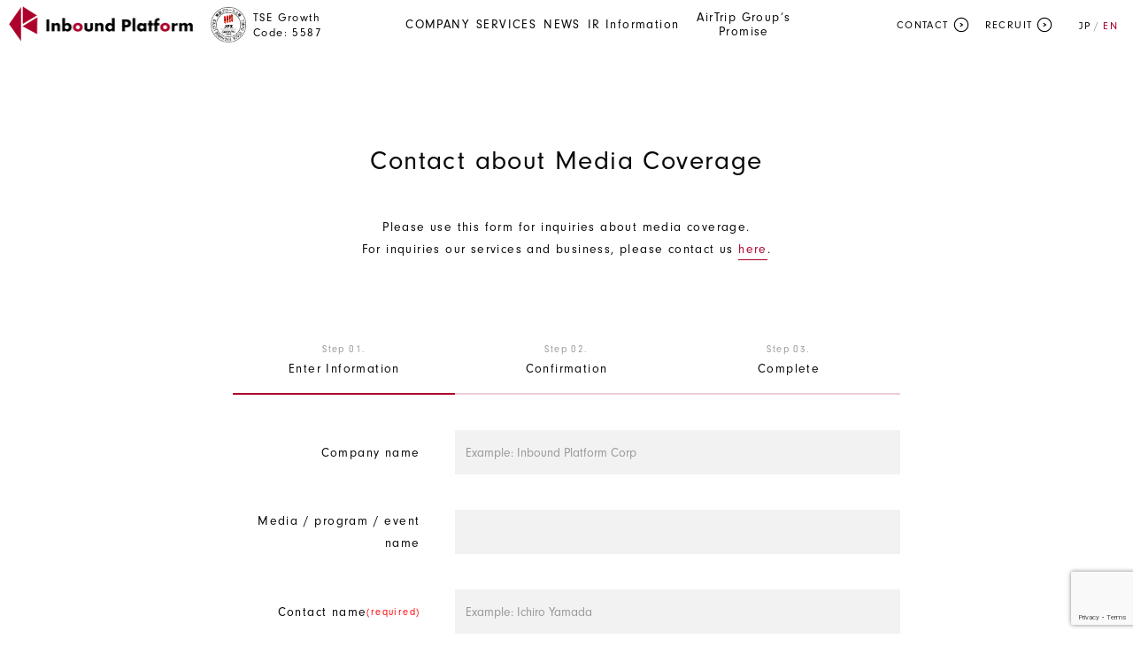

--- FILE ---
content_type: text/html; charset=UTF-8
request_url: https://www.inbound-platform.com/en/contact-media/
body_size: 39049
content:

<!DOCTYPE html>
<html lang="en-US" class="no-js no-svg">
  <head>
    <meta name='robots' content='index, follow, max-image-preview:large, max-snippet:-1, max-video-preview:-1' />
<link rel="alternate" hreflang="ja" href="https://www.inbound-platform.com/contact-media/" />
<link rel="alternate" hreflang="en" href="https://www.inbound-platform.com/en/contact-media/" />

        <script async>
          WebFontConfig = {
              google: {
                  families: ["Noto Sans JP:400, 700&display=swap"]
              },
              typekit: {
                  id: "qeh1icd"
              }
          };

          (function(d) {
              var wf = d.createElement("script"), s = d.scripts[0];
              wf.src = "https://ajax.googleapis.com/ajax/libs/webfont/1.6.26/webfont.js";
              wf.async = true;
              s.parentNode.insertBefore(wf, s);
          })(document);
      </script>
    
    <meta charset="UTF-8">
    <meta content="IE=edge" http-equiv="X-UA-Compatible">
    <meta name="viewport" content="width=device-width, initial-scale=1">
    <meta name="msapplication-TileColor" content="#ffffff">
    <meta name="msapplication-TileImage" content="https://www.inbound-platform.com/wp-content/themes/ipc-corporate-2019-child/frontend/images/favicon/ms-icon-144x144.png">
    <meta name="theme-color" content="#ffffff">
    
    <link rel="profile" href="http://gmpg.org/xfn/11">
    <link rel="pingback" href="https://www.inbound-platform.com/xmlrpc.php">
    <link rel="apple-touch-icon" sizes="57x57" href="https://www.inbound-platform.com/wp-content/themes/ipc-corporate-2019-child/frontend/images/favicon/apple-icon-57x57.png">
    <link rel="apple-touch-icon" sizes="60x60" href="https://www.inbound-platform.com/wp-content/themes/ipc-corporate-2019-child/frontend/images/favicon/apple-icon-60x60.png">
    <link rel="apple-touch-icon" sizes="72x72" href="https://www.inbound-platform.com/wp-content/themes/ipc-corporate-2019-child/frontend/images/favicon/apple-icon-72x72.png">
    <link rel="apple-touch-icon" sizes="76x76" href="https://www.inbound-platform.com/wp-content/themes/ipc-corporate-2019-child/frontend/images/favicon/apple-icon-76x76.png">
    <link rel="apple-touch-icon" sizes="114x114" href="https://www.inbound-platform.com/wp-content/themes/ipc-corporate-2019-child/frontend/images/favicon/apple-icon-114x114.png">
    <link rel="apple-touch-icon" sizes="120x120" href="https://www.inbound-platform.com/wp-content/themes/ipc-corporate-2019-child/frontend/images/favicon/apple-icon-120x120.png">
    <link rel="apple-touch-icon" sizes="144x144" href="https://www.inbound-platform.com/wp-content/themes/ipc-corporate-2019-child/frontend/images/favicon/apple-icon-144x144.png">
    <link rel="apple-touch-icon" sizes="152x152" href="https://www.inbound-platform.com/wp-content/themes/ipc-corporate-2019-child/frontend/images/favicon/apple-icon-152x152.png">
    <link rel="apple-touch-icon" sizes="180x180" href="https://www.inbound-platform.com/wp-content/themes/ipc-corporate-2019-child/frontend/images/favicon/apple-icon-180x180.png">
    <link rel="icon" type="image/png" sizes="192x192" href="https://www.inbound-platform.com/wp-content/themes/ipc-corporate-2019-child/frontend/images/favicon/android-icon-192x192.png">
    <link rel="icon" type="image/png" sizes="32x32" href="https://www.inbound-platform.com/wp-content/themes/ipc-corporate-2019-child/frontend/images/favicon/favicon-32x32.png">
    <link rel="icon" type="image/png" sizes="96x96" href="https://www.inbound-platform.com/wp-content/themes/ipc-corporate-2019-child/frontend/images/favicon/favicon-96x96.png">
    <link rel="icon" type="image/png" sizes="16x16" href="https://www.inbound-platform.com/wp-content/themes/ipc-corporate-2019-child/frontend/images/favicon/favicon-16x16.png">
    <link rel="manifest" href="https://www.inbound-platform.com/wp-content/themes/ipc-corporate-2019-child/frontend/images/favicon/manifest.json" crossorigin="use-credentials">
    
    <script>
        (function(html){html.className = html.className.replace(/\bno-js\b/,'js')})(document.documentElement);
    </script>
    <script>
        !function(e){var n=document.createElement('div');n.innerHTML='<svg/>','http://www.w3.org/2000/svg'===('undefined'!=typeof SVGRect&&n.firstChild&&n.firstChild.namespaceURI)&&(e.className=e.className.replace(/(\s*)no-svg(\s*)/,'$1svg$2'))}(document.documentElement);
    </script>
    <script>
        (function(){var isIe=/(trident|msie)/i.test(navigator.userAgent);if(isIe&&document.getElementById&&window.addEventListener){window.addEventListener('hashchange',function(){var id=location.hash.substring(1),element;if(!(/^[A-z0-9_-]+$/.test(id))){return}element=document.getElementById(id);if(element){if(!(/^(?:a|select|input|button|textarea)$/i.test(element.tagName))){element.tabIndex=-1}element.focus()}},!1)}})();
    </script>
    <script>
        window.config = {baseURL : 'https://www.inbound-platform.com/wp-content/themes/ipc-corporate-2019-child/frontend/'};
    </script>
    
	<!-- This site is optimized with the Yoast SEO plugin v16.1.1 - https://yoast.com/wordpress/plugins/seo/ -->
	<title>Contact-media | Inbound Platform Corp.</title>
	<link rel="canonical" href="https://www.inbound-platform.com/en/contact-media/" />
	<meta property="og:locale" content="en_US" />
	<meta property="og:type" content="article" />
	<meta property="og:title" content="Contact-media | Inbound Platform Corp." />
	<meta property="og:url" content="https://www.inbound-platform.com/en/contact-media/" />
	<meta property="og:site_name" content="Inbound Platform Corp." />
	<meta property="article:modified_time" content="2019-08-28T13:37:59+00:00" />
	<meta name="twitter:card" content="summary_large_image" />
	<script type="application/ld+json" class="yoast-schema-graph">{"@context":"https://schema.org","@graph":[{"@type":"WebSite","@id":"https://www.inbound-platform.com/#website","url":"https://www.inbound-platform.com/","name":"Inbound Platform Corp.","description":"","potentialAction":[{"@type":"SearchAction","target":"https://www.inbound-platform.com/?s={search_term_string}","query-input":"required name=search_term_string"}],"inLanguage":"en-US"},{"@type":"WebPage","@id":"https://www.inbound-platform.com/en/contact-media/#webpage","url":"https://www.inbound-platform.com/en/contact-media/","name":"Contact-media | Inbound Platform Corp.","isPartOf":{"@id":"https://www.inbound-platform.com/#website"},"datePublished":"2019-08-28T07:26:35+00:00","dateModified":"2019-08-28T13:37:59+00:00","breadcrumb":{"@id":"https://www.inbound-platform.com/en/contact-media/#breadcrumb"},"inLanguage":"en-US","potentialAction":[{"@type":"ReadAction","target":["https://www.inbound-platform.com/en/contact-media/"]}]},{"@type":"BreadcrumbList","@id":"https://www.inbound-platform.com/en/contact-media/#breadcrumb","itemListElement":[{"@type":"ListItem","position":1,"item":{"@type":"WebPage","@id":"https://www.inbound-platform.com/en/","url":"https://www.inbound-platform.com/en/","name":"Home"}},{"@type":"ListItem","position":2,"item":{"@type":"WebPage","@id":"https://www.inbound-platform.com/en/contact-media/","url":"https://www.inbound-platform.com/en/contact-media/","name":"Contact-media"}}]}]}</script>
	<!-- / Yoast SEO plugin. -->


<link rel='dns-prefetch' href='//www.inbound-platform.com' />
<link rel='dns-prefetch' href='//www.google.com' />
<link rel='dns-prefetch' href='//s.w.org' />
<link rel="alternate" type="application/rss+xml" title="Inbound Platform Corp. &raquo; Feed" href="https://www.inbound-platform.com/en/feed/" />
<link rel="alternate" type="application/rss+xml" title="Inbound Platform Corp. &raquo; Comments Feed" href="https://www.inbound-platform.com/en/comments/feed/" />
<link rel='stylesheet' id='mw-wp-form-css'  href='https://www.inbound-platform.com/wp-content/plugins/mw-wp-form/css/style.css' type='text/css' media='all' />
<link rel='stylesheet' id='bootstrap-style-css'  href='https://www.inbound-platform.com/wp-content/themes/ipc-corporate-2019-child/frontend/vendor/bootstrap.css' type='text/css' media='all' />
<link rel='stylesheet' id='commons-style-css'  href='https://www.inbound-platform.com/wp-content/themes/ipc-corporate-2019-child/frontend/css/commons.css?v=20211223-5&#038;ver=1.0.0' type='text/css' media='all' />
<link rel='stylesheet' id='child-style-css'  href='https://www.inbound-platform.com/wp-content/themes/ipc-corporate-2019-child/style.css?v=20251008-1&#038;ver=1.0.0' type='text/css' media='all' />
<link rel='stylesheet' id='homepage-style-css'  href='https://www.inbound-platform.com/wp-content/themes/ipc-corporate-2019-child/frontend/css/contact_form.css' type='text/css' media='all' />
<link rel='shortlink' href='https://www.inbound-platform.com/en/?p=2873' />
<meta name="generator" content="WPML ver:4.2.8 stt:1,28;" />
		<script>
			document.documentElement.className = document.documentElement.className.replace( 'no-js', 'js' );
		</script>
				<style>
			.no-js img.lazyload { display: none; }
			figure.wp-block-image img.lazyloading { min-width: 150px; }
							.lazyload, .lazyloading { opacity: 0; }
				.lazyloaded {
					opacity: 1;
					transition: opacity 400ms;
					transition-delay: 0ms;
				}
					</style>
		<style type="text/css">.recentcomments a{display:inline !important;padding:0 !important;margin:0 !important;}</style>
    <!-- Reactful Plugin --> 
	<script type="text/javascript">
		(function() {
			var reactful_client_id="867685";
			window._rctfl = window._rctfl || {c: []}; window._rctfl.c.push(reactful_client_id);
			var el = document.createElement('script'); el.async = 1;
			el.src = "//visitor.reactful.com/dist/main.rtfl.js";
			document.getElementsByTagName('head')[0].appendChild(el);
		})();
	</script>
	<!-- End Reactful Plugin -->

  <!-- Google Tag Manager -->
  <script>(function(w,d,s,l,i){w[l]=w[l]||[];w[l].push({'gtm.start':
  new Date().getTime(),event:'gtm.js'});var f=d.getElementsByTagName(s)[0],
  j=d.createElement(s),dl=l!='dataLayer'?'&l='+l:'';j.async=true;j.src=
  'https://www.googletagmanager.com/gtm.js?id='+i+dl;f.parentNode.insertBefore(j,f);
  })(window,document,'script','dataLayer','GTM-TS29SRGC');</script>
  <!-- End Google Tag Manager -->
  </head>

  <body class="page-template page-template-contact page-template-contact-php page page-id-2873 page-parent wp-custom-logo wp-embed-responsive singular image-filters-enabled page_contact_form">
    <a class="skip-link screen-reader-text sr-only" href="#main">Skip to content</a>
    <div id="backToTop"></div>
    
<style type="text/css">
  @media only screen and (min-width:1090px){.mainmenu li a{line-height:1.2;text-align:center;position:initial}.mainmenu .mainmenu__left li{max-width:130px}.mainmenu li{line-height:1.2;height:100%;display:flex;align-items:center;position:relative}.mainmenu .mainmenu__left{height:100%;display:flex;justify-content:center;align-items:center}#navbar{height:55px}.mainmenu{height:100%}.mainmenu__right a{white-space:nowrap}}@media (max-width:1300px) and (min-width:1090px){.mainmenu li{margin-right:8px}.mainmenu__right a{padding-left:5px;padding-right:5px}.mainmenu__right{margin-right:10px}#header .inner>.container{padding-left:10px;padding-right:10px}}
    .header .navbar-brand {
      margin-right: 20px;
    }
    .mainmenu .mainmenu__left{
      margin-left: auto;
    }
    .jpx_logo {
      display: flex;
      align-items: center;
    }
    .jpx_logo span {
      font-size: 13px;
      line-height: 17px;
      color: #080808;
      display: inline-block;
      margin-left: 8px;
    }
    .jpx_logo img {
      width: auto;
      height: 40px;
    }
    @media only screen and (max-width: 768px) {
      .header .navbar-brand {
        width: 180px;
      }
      .jpx_logo span {
        font-size: 10px;
        line-height: 14px;
        margin-left: 5px;
      }
      .jpx_logo img {
        width: auto;
        height: 35px;
      }
    }
    @media only screen and (max-width: 375px) {
      .header .navbar-brand {
        width: 170px;
        margin-right: 15px;
      }
      .jpx_logo span {
        font-size: 9px;
        line-height: 13px;
      }
      .jpx_logo img {
        width: auto;
        height: 30px;
      }
    }
</style>
<header class="header" id="header">
    <div class="inner">
        <div class="container">
            <nav class="navbar navbar-expand-ipad">
                <h1>
                    <a class="navbar-brand" href="https://www.inbound-platform.com/en/" title="Inbound Platform Corp.">
                        <img  alt="Inbound Platform Corp." data-src="https://www.inbound-platform.com/wp-content/uploads/2019/08/logo.png" class="lazyload" src="[data-uri]"><noscript><img  alt="Inbound Platform Corp." data-src="https://www.inbound-platform.com/wp-content/uploads/2019/08/logo.png" class="lazyload" src="[data-uri]"><noscript><img src="https://www.inbound-platform.com/wp-content/uploads/2019/08/logo.png" alt="Inbound Platform Corp."></noscript></noscript>
                    </a>
                </h1>
                <div class="jpx_logo">
                    <img  alt="JPX logo" data-src="https://www.inbound-platform.com/wp-content/themes/ipc-corporate-2019-child/frontend/images/jpx_logo.png" class="lazyload" src="[data-uri]"><noscript><img src="https://www.inbound-platform.com/wp-content/themes/ipc-corporate-2019-child/frontend/images/jpx_logo.png" alt="JPX logo"></noscript>
                                            <span>TSE Growth<br>Code: 5587</span>
                                    </div>
                <button class="navbar-toggler" type="button" data-toggle="collapse" data-target="#navbar" aria-controls="navbar" aria-expanded="false" aria-label="Toggle navigation">
                    <span class="navbar-toggler-icon">
                        <span></span>
                        <span></span>
                        <span></span>
                    </span>
                </button>
                <div class="mainmenu">
                    <div class="collapse navbar-collapse" id="navbar">
                        <ul id="menu-main-left-en" class="navbar-nav  mainmenu__left"><li id="menu-item-2892" class="menu-item menu-item-type-post_type menu-item-object-page menu-item-2892"><a href="https://www.inbound-platform.com/en/company/">COMPANY</a></li>
<li id="menu-item-2891" class="menu-item menu-item-type-post_type menu-item-object-page menu-item-2891"><a href="https://www.inbound-platform.com/en/services/">SERVICES</a></li>
<li id="menu-item-2890" class="menu-item menu-item-type-post_type menu-item-object-page menu-item-2890"><a href="https://www.inbound-platform.com/en/news/">NEWS</a></li>
<li id="menu-item-4575" class="menu-item menu-item-type-post_type menu-item-object-page menu-item-4575"><a href="https://www.inbound-platform.com/en/ir/">IR Information</a></li>
<li id="menu-item-5731" class="menu-item menu-item-type-post_type menu-item-object-page menu-item-5731"><a href="https://www.inbound-platform.com/en/promise/">AirTrip Group’s Promise</a></li>
</ul>                        <ul id="menu-main-right-en" class="navbar-nav  mainmenu__right"><li id="menu-item-2857" class="menu-item menu-item-type-post_type menu-item-object-page menu-item-2857"><a href="https://www.inbound-platform.com/en/contact/">CONTACT</a></li>
<li id="menu-item-2946" class="menu-item menu-item-type-post_type menu-item-object-page menu-item-2946"><a href="https://www.inbound-platform.com/en/careers/">RECRUIT</a></li>
<li id="menu-item-2894" class="menu-item menu-item-type-post_type menu-item-object-page menu-item-2894"><a href="https://www.inbound-platform.com/en/privacy/">PRIVACY</a></li>
</ul>                        <ul id="menu-main-language-en" class="navbar-nav  mainmenu__language"><li id="menu-item-wpml-ls-304-ja" class="menu-item wpml-ls-slot-304 wpml-ls-item wpml-ls-item-ja wpml-ls-menu-item wpml-ls-first-item menu-item-type-wpml_ls_menu_item menu-item-object-wpml_ls_menu_item menu-item-wpml-ls-304-ja"><a title="JP" href="https://www.inbound-platform.com/contact-media/"><span class="wpml-ls-display">JP</span></a></li>
<li id="menu-item-wpml-ls-304-en" class="menu-item wpml-ls-slot-304 wpml-ls-item wpml-ls-item-en wpml-ls-current-language wpml-ls-menu-item wpml-ls-last-item menu-item-type-wpml_ls_menu_item menu-item-object-wpml_ls_menu_item menu-item-wpml-ls-304-en active "><a title="EN" href="https://www.inbound-platform.com/en/contact-media/"><span class="wpml-ls-display">EN</span></a></li>
</ul>                    </div>
                </div>
            </nav>
        </div>
    </div>
</header>    <main class="main" id="main">
      
    <div class="widget__contact" data-type="contact" data-step="1">
    <div class="container">
        <div class="row">
            <div class="col-ipad-10 offset-ipad-1">
                <article id="post-2873" class="post-2873 page type-page status-publish hentry entry">
                    <div class="widget__title">
    <h3>Contact about Media Coverage</h3>
    <p>Please use this form for inquiries about media coverage.<br>For inquiries our services and business, please contact us <a href="https://www.inbound-platform.com/en/contact/" class="color1">here</a>.</p>
</div>                    <div class="widget__content">
                        <div class="contact__form-breadcrumb">
    <span data-step="Step 01.">Enter Information</span><span data-step="Step 02.">Confirmation</span><span data-step="Step 03.">Complete</span>
</div>                        <div class="contact__form">
                            <div id="mw_wp_form_mw-wp-form-2864" class="mw_wp_form mw_wp_form_input  ">
					<form method="post" action="" enctype="multipart/form-data"><div>
        <div class="mwform_wrap">
            
<input type="text" name="company" id="company" class="form-control" size="60" value="" placeholder="Example: Inbound Platform Corp" />

        </div>
        <label for="company">Company name</label>
    </div>
    <div>
        <div class="mwform_wrap">
            
<input type="text" name="media" id="media" class="form-control" size="60" value="" placeholder="" />

        </div>
        <label for="media">Media / program / event name</label>
    </div>
    <div>
        <div class="mwform_wrap">
            
<input type="text" name="name" id="name" class="form-control" size="60" value="" placeholder="Example: Ichiro Yamada" />

            <div class="invalid-feedback"><span>Not entered</span></div>
        </div>
        <label for="name" data-required="(required)">Contact name</label>
    </div>
    <div class="contact__email">
        <div class="mwform_wrap">
           
<input type="email" name="email" id="email" class="form-control" size="60" value="" placeholder="Example: mail@inboundipc.co.jp" data-conv-half-alphanumeric="true"/>

            <div class="invalid-feedback"><span>Not entered</span></div>
        </div>
        <div class="mwform_wrap">
            
<input type="email" name="reemail" id="reemail" class="form-control" size="60" value="" placeholder="" data-conv-half-alphanumeric="true"/>

            <div class="invalid-feedback"><span>Not entered</span><span>Email address does not match</span></div>
            <div class="note-feedback">※Please enter again to confirm</div>
        </div>
        <label for="reemail" data-required="(required)">Email address</label>
    </div>
    <div>
        <div class="mwform_wrap">
            
<input type="number" name="tel" id="tel" class="form-control" value="" step="1" placeholder="Example: 0312345678"/>

            <div class="note-feedback">※Please do not use hyphen</div>
        </div>
        <label for="tel">Phone number</label>
    </div>
    <div>
        <div class="mwform_wrap">
            
<textarea name="detail" id="detail" class="form-control" cols="50" rows="5" ></textarea>

            <div class="invalid-feedback"><span>Not entered</span></div>
        </div>
        <label for="detail" data-required="(required)">Content of inquiry</label>
    </div>
    <div class="contact__agree">
        <div class="mwform_wrap">
            
<input type="text" name="agree_notice" id="agree_notice" class="form-control" size="60" value="I agree" placeholder="" />

        </div>
        <label>Regarding handling of personal information</label>
    </div>
    <div class="contact__note">
        <div style="text-align: center">
            <p>If you have read and accept the agreement regarding the handling of personal information, please check the box below and press the confirm button.</p><a class="color1" href="https://www.inbound-platform.com/en/privacy/" title="Handling of Personal Information" target="_blank" rel="noopener noreferrer">Handling of Personal Information</a>
            <div class="contact__checked">
                <div class="custom-control custom-checkbox">
                    	<div class="mwform-checkbox-field horizontal-item">
		<div class="custom-control custom-checkbox">
			<input type="checkbox" name="agree_confirm[data][]" value="I agree" id="agree_confirm-1" class="custom-control-input" />
			<label class="custom-control-label mwform-checkbox-field-text" for="agree_confirm-1">I agree</label>
		</div>
	</div>

<input type="hidden" name="agree_confirm[separator]" value="," />

<input type="hidden" name="__children[agree_confirm][]" value="{&quot;I agree&quot;:&quot;I agree&quot;}" />

                </div>
            </div>
        </div>
    </div>
    <div>

<input type="hidden" name="recaptcha-v3" value="" />

<div class="recaptcha-error"><span class="error"> </span></div>
        <div class="contact__submit">
            
<button type="submit" name="submitConfirm" value="confirm" class="btn btn-primary btn-arrow btn-confirm">Confirm information</button>

            
<button type="submit" name="submit" value="send" class="btn btn-primary btn-arrow btn-submit">Send</button>

            
        </div>
    </div><input type="hidden" id="mw_wp_form_token" name="mw_wp_form_token" value="a908890d48" /><input type="hidden" name="_wp_http_referer" value="/en/contact-media/" /><input type="hidden" name="mw-wp-form-form-id" value="2864" /><input type="hidden" name="mw-wp-form-form-verify-token" value="ed5d5ce5a38a4141ed9a744b800ff4e80292e0e4" /></form>
				<!-- end .mw_wp_form --></div>                        </div>
                        <div class="contact__done">
    <h4>Thank you.<span>Your inquiry has been successfully sent</span></h4>
    <p>
        - Inquiries received outside business hours or during holidays (New Year, summer / winter vacations) will be answered on the next business day.<br>
		- Reply may be delayed depending on the content of the inquiry. Please acknowledge it beforehand.<br>
		- If you do not receive a reply from us within 2 business days, please make sure our domain is whitelisted @inbound-platform.com and contact us again, or reach us directly by phone.
    </p>
    <a class="btn btn-primary btn-arrow" href="https://www.inbound-platform.com/en/" role="button" title="Top">Top</a>
</div>                    </div>
            </div>
        </div>
    </div>
</div>
</article>
<script>
    window.form = {
        "validation": true,
        "required": ["name", "email", "detail", "agree_confirm"]
    }
</script>
<div class="footer__breadcrum">
  <div class="container">
    <nav class="effect-to-top" aria-label="breadcrumb" data-effect>
      <ol class="breadcrumb">
        <li class="breadcrumb-item active" aria-current="page"><a href="https://www.inbound-platform.com/en/ ">HOME</a></li><li class="breadcrumb-item" aria-current="page">Contact-media</li>      </ol>
    </nav>
  </div>
</div>
</main>
<footer class="footer" id="footer">
  <div class="footer__feature">
    <ul class="list-unstyled">
      <li class="effect-cover" data-effect>
        <div class="img-wrap">
          <img alt="INVESTORS" data-src="https://www.inbound-platform.com/wp-content/themes/ipc-corporate-2019-child/frontend/images/footer/12@2x.jpg"  class="lazyload"  src="[data-uri]"><noscript><img alt="INVESTORS"  data-src="https://www.inbound-platform.com/wp-content/themes/ipc-corporate-2019-child/frontend/images/footer/12@2x.jpg" class="lazyload" src="[data-uri]"><noscript><img alt="INVESTORS" src="https://www.inbound-platform.com/wp-content/themes/ipc-corporate-2019-child/frontend/images/footer/12@2x.jpg"></noscript></noscript>        </div><a href="https://www.inbound-platform.com/en/ir/" title="IR INFORMATION">
          <h4>IR INFORMATION</h4>
        </a>
      </li>
      <li class="effect-cover" data-effect>
        <div class="img-wrap">
          <img alt="Recruit" data-src="https://www.inbound-platform.com/wp-content/themes/ipc-corporate-2019-child/frontend/images/footer/11@2x.jpg"  class="lazyload"  src="[data-uri]"><noscript><img alt="Recruit"  data-src="https://www.inbound-platform.com/wp-content/themes/ipc-corporate-2019-child/frontend/images/footer/11@2x.jpg" class="lazyload" src="[data-uri]"><noscript><img alt="Recruit" src="https://www.inbound-platform.com/wp-content/themes/ipc-corporate-2019-child/frontend/images/footer/11@2x.jpg"></noscript></noscript>        </div><a href="https://www.inbound-platform.com/en/careers/" title="Recruit">
          <h4>Recruit</h4>
        </a>
      </li>
      <li class="effect-cover" data-effect>
        <div class="img-wrap">
          <img alt="Contact" data-src="https://www.inbound-platform.com/wp-content/themes/ipc-corporate-2019-child/frontend/images/footer/13@2x.jpg"  class="lazyload"  src="[data-uri]"><noscript><img alt="Contact"  data-src="https://www.inbound-platform.com/wp-content/themes/ipc-corporate-2019-child/frontend/images/footer/13@2x.jpg" class="lazyload" src="[data-uri]"><noscript><img alt="Contact" src="https://www.inbound-platform.com/wp-content/themes/ipc-corporate-2019-child/frontend/images/footer/13@2x.jpg"></noscript></noscript>        </div><a href="https://www.inbound-platform.com/en/contact/" title="Contact">
          <h4>Contact</h4>
        </a>
      </li>
    </ul>
  </div>
  <div class="footer__backtotop"><a href="#backToTop" title="Top Back">Top Back</a></div>
  <div class="footer__extra">
    <div class="container">

      <div class="footer__extra-right">
        <ul id="menu-footer-jp" class="menu"><li id="menu-item-2983" class="menu-item menu-item-type-post_type menu-item-object-page menu-item-2983"><a href="/en/company/">Company</a></li>
        <li id="menu-item-2984" class="item-two-column menu-item menu-item-type-post_type menu-item-object-page menu-item-has-children menu-item-2984"><a href="/en/services/" aria-haspopup="true" aria-expanded="false">Service</a></li>
        <li id="menu-item-2980" class="menu-item menu-item-type-post_type menu-item-object-page menu-item-2980"><a href="/en/news/">News</a></li>
        <li id="menu-item-3304" class="menu-item menu-item-type-post_type menu-item-object-page menu-item-3304"><a href="/en/ir/">IR Information</a></li>
        <li id="menu-item-2981" class="menu-item menu-item-type-post_type menu-item-object-page menu-item-2981"><a href="/en/careers/">Recruit</a></li>
        <li id="menu-item-2982" class="menu-item menu-item-type-post_type menu-item-object-page menu-item-privacy-policy menu-item-2982"><a href="/en/privacy/">Privacy Policy</a></li>
        <li id="menu-item-3303" class="menu-item menu-item-type-post_type menu-item-object-page menu-item-3303"><a href="/en/basic-policy-on-anti-social-forces/">Basic Policy on Anti-Social Forces</a></li>
        <li id="menu-item-3303" class="menu-item menu-item-type-post_type menu-item-object-page menu-item-3303"><a href="/en/ryokogyo/">Travel Registration</a></li>
        </ul>
      </div>

      <div class="footer__extra-left">
        <div class="navbar-logo">
          <a class="navbar-brand" href="https://www.inbound-platform.com/en/" title="Inbound Platform Corp.">
            <img  alt="Inbound Platform Corp." data-src="https://www.inbound-platform.com/wp-content/uploads/2019/08/logo.png" class="lazyload" src="[data-uri]"><noscript><img  alt="Inbound Platform Corp." data-src="https://www.inbound-platform.com/wp-content/uploads/2019/08/logo.png" class="lazyload" src="[data-uri]"><noscript><img src="https://www.inbound-platform.com/wp-content/uploads/2019/08/logo.png" alt="Inbound Platform Corp."></noscript></noscript>
          </a>
          <img 
                
                alt="Inbound Platform Corp." data-src="/wp-content/themes/ipc-corporate-2019-child/frontend/images/logo_airtrip.jpg" class="logo-company lazyload" src="[data-uri]"><noscript><img class="logo-company"
                src="/wp-content/themes/ipc-corporate-2019-child/frontend/images/logo_airtrip.jpg"
                alt="Inbound Platform Corp."></noscript>
        </div>
        <ul>
          <li>105-0004</li>
          <li>4th floor, SW Shimbashi Building, 6-14-5 Shimbashi, Minato-ku, Tokyo</li>
          <li><a href="tel:03-3437-3129" title="Tel. 03-3437-3129"><span class="span_tel">Tel.</span>03-3437-3129</a></li>
          <li><a href="tel:03-4579-2103" title="03-4579-2103（Living Japan）"><span class="span_tel"></span>03-4579-2103（Living Japan）</a></li>
          <li><a href="tel:0120-939-421" title="0120-939-421（Clinic Nearme）"><span class="span_tel"></span>0120-939-421（Clinic Nearme）</a></li>
          <li>Fax.03-3437-3132</li>
          <li><a class="contacBtn" href="https://www.inbound-platform.com/en/contact/" title="Contact Us">Contact Us</a></li>
          <li>
            <div class="footer__extra-left-link">
                <span>AirTrip Group</span>
                <div class="footer__extra-left-link-item">
                  <ul class="only-pc">
                      <li><a href="https://www.airtrip.co.jp/en/" title="AirTrip Corp." target="_blank">AirTrip Corp.</a></li>
                      <li><a href="https://hybrid-technologies.co.jp/" title="Hybrid Technologies Co., Ltd." target="_blank">Hybrid Technologies Co., Ltd.</a></li>
                      <li><a href="https://www.airtrip-premium-club.co.jp/" title="AirTrip Premium Club Corp." target="_blank">AirTrip Premium Club Corp.</a></li>
                      <li><a href="https://evolable.asia/" title="Evolable Asia Co., Ltd" target="_blank">Evolable Asia Co., Ltd</a></li>
                      <li><a href="https://wurinc.jp/" title="Wur Inc." target="_blank">Wur Inc.</a></li>
                      <li><a href="https://www.kanxashi.co.jp/" title="KANXASHI Corporation" target="_blank">KANXASHI Corporation</a></li>
                      <li><a href="https://corporate.knocklearn.com/" title="knocklearn Inc." target="_blank">knocklearn Inc.</a></li>
                      <li><a href="https://corp.kamometour.co.jp/" title="KAMOME CORPORATION" target="_blank">KAMOME CORPORATION</a></li>
                      <li><a href="https://www.vrg.jp/en/" title="Venture Republic Inc." target="_blank">Venture Republic Inc.</a></li>
                  </ul>
                  <ul class="only-pc">
                      <li><a href="https://www.mag2.co.jp/" title="Magmag, Inc." target="_blank">Magmag, Inc.</a></li>      
                      <li><a href="https://www.nsenterprise.co.jp/" title="N’s ENTERPRISE Inc." target="_blank">N’s ENTERPRISE Inc.</a></li>
                      <li><a href="https://www.bestrsv.com/" title="BestReserve Co., Ltd." target="_blank">BestReserve Co., Ltd.</a></li>
                      <li><a href="https://agent.hybrid-technologies.jp/" title="Hybrid Tech Agent Co.,Ltd." target="_blank">Hybrid Tech Agent Co.,Ltd.</a></li>
                      <li><a href="https://docodoor.co.jp/" title="docodoor Co., Ltd." target="_blank">docodoor Co., Ltd.</a></li>
                      <li><a href="https://growth-company.jp/" title="GROWTH Co., Ltd." target="_blank">GROWTH Co., Ltd.</a></li>
                      <li><a href="https://opencar-okinawa.com/" title="Minato Co., Ltd." target="_blank">Minato Co., Ltd.</a></li> 
                      <li><a href="https://www.g-nayuta.co.jp/" title="NAYUTA Co., Ltd." target="_blank">NAYUTA Co., Ltd.</a></li>                       
                  </ul>
                  <ul class="only-sp">
                      <li><a href="https://www.airtrip.co.jp/" title="AirTrip Corp."
                              target="_blank">AirTrip Corp.</a></li>
                      <li><a href="https://www.mag2.co.jp/" title="Magmag, Inc."
                              target="_blank">Magmag, Inc.</a></li>
                      <li><a href="https://hybrid-technologies.co.jp/" title="Hybrid Technologies Co., Ltd."
                              target="_blank">Hybrid Technologies Co., Ltd.</a></li>
                      <li><a href="https://www.nsenterprise.co.jp/" title="N’s ENTERPRISE Inc."
                              target="_blank">N’s ENTERPRISE Inc.</a></li>
                      <li><a href="https://www.airtrip-premium-club.co.jp/" title="AirTrip Premium Club Corp."
                              target="_blank">AirTrip Premium Club Corp.</a></li>
                      <li><a href="https://www.bestrsv.com/" title="BestReserve Co., Ltd."
                              target="_blank">BestReserve Co., Ltd.</a></li>
                      <li><a href="https://evolable.asia/" title="Evolable Asia Co., Ltd"
                              target="_blank">Evolable Asia Co., Ltd</a></li>
                      <li><a href="https://agent.hybrid-technologies.jp/" title="Hybrid Tech Agent Co.,Ltd."
                              target="_blank">Hybrid Tech Agent Co.,Ltd.</a></li>
                      <li><a href="https://wurinc.jp/" title="Wur Inc." target="_blank">Wur Inc.</a>
                      <li><a href="https://docodoor.co.jp/" title="docodoor Co., Ltd."
                              target="_blank">docodoor Co., Ltd.</a></li>
                      <li><a href="https://www.kanxashi.co.jp/" title="KANXASHI Corporation"
                              target="_blank">KANXASHI Corporation</a></li>
                      <li><a href="https://growth-company.jp/" title="GROWTH Co., Ltd."
                              target="_blank">GROWTH Co., Ltd.</a></li>
                      <li><a href="https://corporate.knocklearn.com/" title="knocklearn Inc."
                              target="_blank">knocklearn Inc.</a></li>
                      <li><a href="https://opencar-okinawa.com/" title="Minato Co., Ltd."
                              target="_blank">Minato Co., Ltd.</a></li>
                      <li><a href="https://corp.kamometour.co.jp/" title="KAMOME CORPORATION"
                              target="_blank">KAMOME CORPORATION</a></li>
                      <li><a href="https://www.g-nayuta.co.jp/" title="NAYUTA Co., Ltd."
                              target="_blank">NAYUTA Co., Ltd.</a></li>
                      <li><a href="https://www.vrg.jp/en/" title="Venture Republic Inc."
                              target="_blank">Venture Republic Inc.</a></li>
                  </ul>
                </div>
            </div>
          </li>
          <li>© 2023 Inbound Platform Corp.</li>
        </ul>
      </div>
    </div>
  </div>
</footer>
<script type='text/javascript' src='https://www.inbound-platform.com/wp-includes/js/jquery/jquery.min.js' id='jquery-core-js'></script>
<script type='text/javascript' src='https://www.inbound-platform.com/wp-includes/js/jquery/jquery-migrate.min.js' id='jquery-migrate-js'></script>
<script type='text/javascript' src='https://www.inbound-platform.com/wp-content/plugins/mw-wp-form/js/form.js' id='mw-wp-form-js'></script>
<script type='text/javascript' src='https://www.inbound-platform.com/wp-content/plugins/wp-smushit/app/assets/js/smush-lazy-load.min.js' id='smush-lazy-load-js'></script>
<script type='text/javascript' src='https://www.google.com/recaptcha/api.js?render=6LcpDN0ZAAAAAGLbTx8cQN7EueaZYHL5go8PU0lY' id='recaptcha-script-js'></script>
<script type='text/javascript' id='recaptcha-script-js-after'>
grecaptcha.ready(function() {
    grecaptcha.execute('6LcpDN0ZAAAAAGLbTx8cQN7EueaZYHL5go8PU0lY', {
            action: 'homepage'
        }).then(function(token) {
            var recaptchaResponse = jQuery('input[name="recaptcha-v3"]');
            recaptchaResponse.val(token);
        });
    });
</script>
<script type='text/javascript' src='https://www.inbound-platform.com/wp-content/themes/ipc-corporate-2019-child/frontend/vendor/velocity.min.js' id='velocity-script-js'></script>
<script type='text/javascript' src='https://www.inbound-platform.com/wp-content/themes/ipc-corporate-2019-child/frontend/vendor/popper.min.js' id='popper-script-js'></script>
<script type='text/javascript' src='https://www.inbound-platform.com/wp-content/themes/ipc-corporate-2019-child/frontend/vendor/bootstrap.min.js' id='bootstrap-script-js'></script>
<script type='text/javascript' src='https://www.inbound-platform.com/wp-content/themes/ipc-corporate-2019-child/frontend/js/core/runtime.js' id='runtime-script-js'></script>
<script type='text/javascript' src='https://www.inbound-platform.com/wp-content/themes/ipc-corporate-2019-child/frontend/js/core/vendor.js' id='vendor-script-js'></script>
<script type='text/javascript' src='https://www.inbound-platform.com/wp-content/themes/ipc-corporate-2019-child/frontend/js/core/commons.js' id='commons-script-js'></script>
<script type='text/javascript' src='https://www.inbound-platform.com/wp-content/themes/ipc-corporate-2019-child/frontend/js/pages/contact_form.js' id='homepage-script-js'></script>
<script type='text/javascript' src='https://www.inbound-platform.com/wp-includes/js/wp-embed.min.js' id='wp-embed-js'></script>
	<script>
	/(trident|msie)/i.test(navigator.userAgent)&&document.getElementById&&window.addEventListener&&window.addEventListener("hashchange",function(){var t,e=location.hash.substring(1);/^[A-z0-9_-]+$/.test(e)&&(t=document.getElementById(e))&&(/^(?:a|select|input|button|textarea)$/i.test(t.tagName)||(t.tabIndex=-1),t.focus())},!1);
	</script>
	</body>

</html>
<!-- Optimized by Speed Booster Pack v4.1.3 -->

--- FILE ---
content_type: text/html; charset=utf-8
request_url: https://www.google.com/recaptcha/api2/anchor?ar=1&k=6LcpDN0ZAAAAAGLbTx8cQN7EueaZYHL5go8PU0lY&co=aHR0cHM6Ly93d3cuaW5ib3VuZC1wbGF0Zm9ybS5jb206NDQz&hl=en&v=PoyoqOPhxBO7pBk68S4YbpHZ&size=invisible&anchor-ms=20000&execute-ms=30000&cb=p7d2hq5a0m4s
body_size: 48647
content:
<!DOCTYPE HTML><html dir="ltr" lang="en"><head><meta http-equiv="Content-Type" content="text/html; charset=UTF-8">
<meta http-equiv="X-UA-Compatible" content="IE=edge">
<title>reCAPTCHA</title>
<style type="text/css">
/* cyrillic-ext */
@font-face {
  font-family: 'Roboto';
  font-style: normal;
  font-weight: 400;
  font-stretch: 100%;
  src: url(//fonts.gstatic.com/s/roboto/v48/KFO7CnqEu92Fr1ME7kSn66aGLdTylUAMa3GUBHMdazTgWw.woff2) format('woff2');
  unicode-range: U+0460-052F, U+1C80-1C8A, U+20B4, U+2DE0-2DFF, U+A640-A69F, U+FE2E-FE2F;
}
/* cyrillic */
@font-face {
  font-family: 'Roboto';
  font-style: normal;
  font-weight: 400;
  font-stretch: 100%;
  src: url(//fonts.gstatic.com/s/roboto/v48/KFO7CnqEu92Fr1ME7kSn66aGLdTylUAMa3iUBHMdazTgWw.woff2) format('woff2');
  unicode-range: U+0301, U+0400-045F, U+0490-0491, U+04B0-04B1, U+2116;
}
/* greek-ext */
@font-face {
  font-family: 'Roboto';
  font-style: normal;
  font-weight: 400;
  font-stretch: 100%;
  src: url(//fonts.gstatic.com/s/roboto/v48/KFO7CnqEu92Fr1ME7kSn66aGLdTylUAMa3CUBHMdazTgWw.woff2) format('woff2');
  unicode-range: U+1F00-1FFF;
}
/* greek */
@font-face {
  font-family: 'Roboto';
  font-style: normal;
  font-weight: 400;
  font-stretch: 100%;
  src: url(//fonts.gstatic.com/s/roboto/v48/KFO7CnqEu92Fr1ME7kSn66aGLdTylUAMa3-UBHMdazTgWw.woff2) format('woff2');
  unicode-range: U+0370-0377, U+037A-037F, U+0384-038A, U+038C, U+038E-03A1, U+03A3-03FF;
}
/* math */
@font-face {
  font-family: 'Roboto';
  font-style: normal;
  font-weight: 400;
  font-stretch: 100%;
  src: url(//fonts.gstatic.com/s/roboto/v48/KFO7CnqEu92Fr1ME7kSn66aGLdTylUAMawCUBHMdazTgWw.woff2) format('woff2');
  unicode-range: U+0302-0303, U+0305, U+0307-0308, U+0310, U+0312, U+0315, U+031A, U+0326-0327, U+032C, U+032F-0330, U+0332-0333, U+0338, U+033A, U+0346, U+034D, U+0391-03A1, U+03A3-03A9, U+03B1-03C9, U+03D1, U+03D5-03D6, U+03F0-03F1, U+03F4-03F5, U+2016-2017, U+2034-2038, U+203C, U+2040, U+2043, U+2047, U+2050, U+2057, U+205F, U+2070-2071, U+2074-208E, U+2090-209C, U+20D0-20DC, U+20E1, U+20E5-20EF, U+2100-2112, U+2114-2115, U+2117-2121, U+2123-214F, U+2190, U+2192, U+2194-21AE, U+21B0-21E5, U+21F1-21F2, U+21F4-2211, U+2213-2214, U+2216-22FF, U+2308-230B, U+2310, U+2319, U+231C-2321, U+2336-237A, U+237C, U+2395, U+239B-23B7, U+23D0, U+23DC-23E1, U+2474-2475, U+25AF, U+25B3, U+25B7, U+25BD, U+25C1, U+25CA, U+25CC, U+25FB, U+266D-266F, U+27C0-27FF, U+2900-2AFF, U+2B0E-2B11, U+2B30-2B4C, U+2BFE, U+3030, U+FF5B, U+FF5D, U+1D400-1D7FF, U+1EE00-1EEFF;
}
/* symbols */
@font-face {
  font-family: 'Roboto';
  font-style: normal;
  font-weight: 400;
  font-stretch: 100%;
  src: url(//fonts.gstatic.com/s/roboto/v48/KFO7CnqEu92Fr1ME7kSn66aGLdTylUAMaxKUBHMdazTgWw.woff2) format('woff2');
  unicode-range: U+0001-000C, U+000E-001F, U+007F-009F, U+20DD-20E0, U+20E2-20E4, U+2150-218F, U+2190, U+2192, U+2194-2199, U+21AF, U+21E6-21F0, U+21F3, U+2218-2219, U+2299, U+22C4-22C6, U+2300-243F, U+2440-244A, U+2460-24FF, U+25A0-27BF, U+2800-28FF, U+2921-2922, U+2981, U+29BF, U+29EB, U+2B00-2BFF, U+4DC0-4DFF, U+FFF9-FFFB, U+10140-1018E, U+10190-1019C, U+101A0, U+101D0-101FD, U+102E0-102FB, U+10E60-10E7E, U+1D2C0-1D2D3, U+1D2E0-1D37F, U+1F000-1F0FF, U+1F100-1F1AD, U+1F1E6-1F1FF, U+1F30D-1F30F, U+1F315, U+1F31C, U+1F31E, U+1F320-1F32C, U+1F336, U+1F378, U+1F37D, U+1F382, U+1F393-1F39F, U+1F3A7-1F3A8, U+1F3AC-1F3AF, U+1F3C2, U+1F3C4-1F3C6, U+1F3CA-1F3CE, U+1F3D4-1F3E0, U+1F3ED, U+1F3F1-1F3F3, U+1F3F5-1F3F7, U+1F408, U+1F415, U+1F41F, U+1F426, U+1F43F, U+1F441-1F442, U+1F444, U+1F446-1F449, U+1F44C-1F44E, U+1F453, U+1F46A, U+1F47D, U+1F4A3, U+1F4B0, U+1F4B3, U+1F4B9, U+1F4BB, U+1F4BF, U+1F4C8-1F4CB, U+1F4D6, U+1F4DA, U+1F4DF, U+1F4E3-1F4E6, U+1F4EA-1F4ED, U+1F4F7, U+1F4F9-1F4FB, U+1F4FD-1F4FE, U+1F503, U+1F507-1F50B, U+1F50D, U+1F512-1F513, U+1F53E-1F54A, U+1F54F-1F5FA, U+1F610, U+1F650-1F67F, U+1F687, U+1F68D, U+1F691, U+1F694, U+1F698, U+1F6AD, U+1F6B2, U+1F6B9-1F6BA, U+1F6BC, U+1F6C6-1F6CF, U+1F6D3-1F6D7, U+1F6E0-1F6EA, U+1F6F0-1F6F3, U+1F6F7-1F6FC, U+1F700-1F7FF, U+1F800-1F80B, U+1F810-1F847, U+1F850-1F859, U+1F860-1F887, U+1F890-1F8AD, U+1F8B0-1F8BB, U+1F8C0-1F8C1, U+1F900-1F90B, U+1F93B, U+1F946, U+1F984, U+1F996, U+1F9E9, U+1FA00-1FA6F, U+1FA70-1FA7C, U+1FA80-1FA89, U+1FA8F-1FAC6, U+1FACE-1FADC, U+1FADF-1FAE9, U+1FAF0-1FAF8, U+1FB00-1FBFF;
}
/* vietnamese */
@font-face {
  font-family: 'Roboto';
  font-style: normal;
  font-weight: 400;
  font-stretch: 100%;
  src: url(//fonts.gstatic.com/s/roboto/v48/KFO7CnqEu92Fr1ME7kSn66aGLdTylUAMa3OUBHMdazTgWw.woff2) format('woff2');
  unicode-range: U+0102-0103, U+0110-0111, U+0128-0129, U+0168-0169, U+01A0-01A1, U+01AF-01B0, U+0300-0301, U+0303-0304, U+0308-0309, U+0323, U+0329, U+1EA0-1EF9, U+20AB;
}
/* latin-ext */
@font-face {
  font-family: 'Roboto';
  font-style: normal;
  font-weight: 400;
  font-stretch: 100%;
  src: url(//fonts.gstatic.com/s/roboto/v48/KFO7CnqEu92Fr1ME7kSn66aGLdTylUAMa3KUBHMdazTgWw.woff2) format('woff2');
  unicode-range: U+0100-02BA, U+02BD-02C5, U+02C7-02CC, U+02CE-02D7, U+02DD-02FF, U+0304, U+0308, U+0329, U+1D00-1DBF, U+1E00-1E9F, U+1EF2-1EFF, U+2020, U+20A0-20AB, U+20AD-20C0, U+2113, U+2C60-2C7F, U+A720-A7FF;
}
/* latin */
@font-face {
  font-family: 'Roboto';
  font-style: normal;
  font-weight: 400;
  font-stretch: 100%;
  src: url(//fonts.gstatic.com/s/roboto/v48/KFO7CnqEu92Fr1ME7kSn66aGLdTylUAMa3yUBHMdazQ.woff2) format('woff2');
  unicode-range: U+0000-00FF, U+0131, U+0152-0153, U+02BB-02BC, U+02C6, U+02DA, U+02DC, U+0304, U+0308, U+0329, U+2000-206F, U+20AC, U+2122, U+2191, U+2193, U+2212, U+2215, U+FEFF, U+FFFD;
}
/* cyrillic-ext */
@font-face {
  font-family: 'Roboto';
  font-style: normal;
  font-weight: 500;
  font-stretch: 100%;
  src: url(//fonts.gstatic.com/s/roboto/v48/KFO7CnqEu92Fr1ME7kSn66aGLdTylUAMa3GUBHMdazTgWw.woff2) format('woff2');
  unicode-range: U+0460-052F, U+1C80-1C8A, U+20B4, U+2DE0-2DFF, U+A640-A69F, U+FE2E-FE2F;
}
/* cyrillic */
@font-face {
  font-family: 'Roboto';
  font-style: normal;
  font-weight: 500;
  font-stretch: 100%;
  src: url(//fonts.gstatic.com/s/roboto/v48/KFO7CnqEu92Fr1ME7kSn66aGLdTylUAMa3iUBHMdazTgWw.woff2) format('woff2');
  unicode-range: U+0301, U+0400-045F, U+0490-0491, U+04B0-04B1, U+2116;
}
/* greek-ext */
@font-face {
  font-family: 'Roboto';
  font-style: normal;
  font-weight: 500;
  font-stretch: 100%;
  src: url(//fonts.gstatic.com/s/roboto/v48/KFO7CnqEu92Fr1ME7kSn66aGLdTylUAMa3CUBHMdazTgWw.woff2) format('woff2');
  unicode-range: U+1F00-1FFF;
}
/* greek */
@font-face {
  font-family: 'Roboto';
  font-style: normal;
  font-weight: 500;
  font-stretch: 100%;
  src: url(//fonts.gstatic.com/s/roboto/v48/KFO7CnqEu92Fr1ME7kSn66aGLdTylUAMa3-UBHMdazTgWw.woff2) format('woff2');
  unicode-range: U+0370-0377, U+037A-037F, U+0384-038A, U+038C, U+038E-03A1, U+03A3-03FF;
}
/* math */
@font-face {
  font-family: 'Roboto';
  font-style: normal;
  font-weight: 500;
  font-stretch: 100%;
  src: url(//fonts.gstatic.com/s/roboto/v48/KFO7CnqEu92Fr1ME7kSn66aGLdTylUAMawCUBHMdazTgWw.woff2) format('woff2');
  unicode-range: U+0302-0303, U+0305, U+0307-0308, U+0310, U+0312, U+0315, U+031A, U+0326-0327, U+032C, U+032F-0330, U+0332-0333, U+0338, U+033A, U+0346, U+034D, U+0391-03A1, U+03A3-03A9, U+03B1-03C9, U+03D1, U+03D5-03D6, U+03F0-03F1, U+03F4-03F5, U+2016-2017, U+2034-2038, U+203C, U+2040, U+2043, U+2047, U+2050, U+2057, U+205F, U+2070-2071, U+2074-208E, U+2090-209C, U+20D0-20DC, U+20E1, U+20E5-20EF, U+2100-2112, U+2114-2115, U+2117-2121, U+2123-214F, U+2190, U+2192, U+2194-21AE, U+21B0-21E5, U+21F1-21F2, U+21F4-2211, U+2213-2214, U+2216-22FF, U+2308-230B, U+2310, U+2319, U+231C-2321, U+2336-237A, U+237C, U+2395, U+239B-23B7, U+23D0, U+23DC-23E1, U+2474-2475, U+25AF, U+25B3, U+25B7, U+25BD, U+25C1, U+25CA, U+25CC, U+25FB, U+266D-266F, U+27C0-27FF, U+2900-2AFF, U+2B0E-2B11, U+2B30-2B4C, U+2BFE, U+3030, U+FF5B, U+FF5D, U+1D400-1D7FF, U+1EE00-1EEFF;
}
/* symbols */
@font-face {
  font-family: 'Roboto';
  font-style: normal;
  font-weight: 500;
  font-stretch: 100%;
  src: url(//fonts.gstatic.com/s/roboto/v48/KFO7CnqEu92Fr1ME7kSn66aGLdTylUAMaxKUBHMdazTgWw.woff2) format('woff2');
  unicode-range: U+0001-000C, U+000E-001F, U+007F-009F, U+20DD-20E0, U+20E2-20E4, U+2150-218F, U+2190, U+2192, U+2194-2199, U+21AF, U+21E6-21F0, U+21F3, U+2218-2219, U+2299, U+22C4-22C6, U+2300-243F, U+2440-244A, U+2460-24FF, U+25A0-27BF, U+2800-28FF, U+2921-2922, U+2981, U+29BF, U+29EB, U+2B00-2BFF, U+4DC0-4DFF, U+FFF9-FFFB, U+10140-1018E, U+10190-1019C, U+101A0, U+101D0-101FD, U+102E0-102FB, U+10E60-10E7E, U+1D2C0-1D2D3, U+1D2E0-1D37F, U+1F000-1F0FF, U+1F100-1F1AD, U+1F1E6-1F1FF, U+1F30D-1F30F, U+1F315, U+1F31C, U+1F31E, U+1F320-1F32C, U+1F336, U+1F378, U+1F37D, U+1F382, U+1F393-1F39F, U+1F3A7-1F3A8, U+1F3AC-1F3AF, U+1F3C2, U+1F3C4-1F3C6, U+1F3CA-1F3CE, U+1F3D4-1F3E0, U+1F3ED, U+1F3F1-1F3F3, U+1F3F5-1F3F7, U+1F408, U+1F415, U+1F41F, U+1F426, U+1F43F, U+1F441-1F442, U+1F444, U+1F446-1F449, U+1F44C-1F44E, U+1F453, U+1F46A, U+1F47D, U+1F4A3, U+1F4B0, U+1F4B3, U+1F4B9, U+1F4BB, U+1F4BF, U+1F4C8-1F4CB, U+1F4D6, U+1F4DA, U+1F4DF, U+1F4E3-1F4E6, U+1F4EA-1F4ED, U+1F4F7, U+1F4F9-1F4FB, U+1F4FD-1F4FE, U+1F503, U+1F507-1F50B, U+1F50D, U+1F512-1F513, U+1F53E-1F54A, U+1F54F-1F5FA, U+1F610, U+1F650-1F67F, U+1F687, U+1F68D, U+1F691, U+1F694, U+1F698, U+1F6AD, U+1F6B2, U+1F6B9-1F6BA, U+1F6BC, U+1F6C6-1F6CF, U+1F6D3-1F6D7, U+1F6E0-1F6EA, U+1F6F0-1F6F3, U+1F6F7-1F6FC, U+1F700-1F7FF, U+1F800-1F80B, U+1F810-1F847, U+1F850-1F859, U+1F860-1F887, U+1F890-1F8AD, U+1F8B0-1F8BB, U+1F8C0-1F8C1, U+1F900-1F90B, U+1F93B, U+1F946, U+1F984, U+1F996, U+1F9E9, U+1FA00-1FA6F, U+1FA70-1FA7C, U+1FA80-1FA89, U+1FA8F-1FAC6, U+1FACE-1FADC, U+1FADF-1FAE9, U+1FAF0-1FAF8, U+1FB00-1FBFF;
}
/* vietnamese */
@font-face {
  font-family: 'Roboto';
  font-style: normal;
  font-weight: 500;
  font-stretch: 100%;
  src: url(//fonts.gstatic.com/s/roboto/v48/KFO7CnqEu92Fr1ME7kSn66aGLdTylUAMa3OUBHMdazTgWw.woff2) format('woff2');
  unicode-range: U+0102-0103, U+0110-0111, U+0128-0129, U+0168-0169, U+01A0-01A1, U+01AF-01B0, U+0300-0301, U+0303-0304, U+0308-0309, U+0323, U+0329, U+1EA0-1EF9, U+20AB;
}
/* latin-ext */
@font-face {
  font-family: 'Roboto';
  font-style: normal;
  font-weight: 500;
  font-stretch: 100%;
  src: url(//fonts.gstatic.com/s/roboto/v48/KFO7CnqEu92Fr1ME7kSn66aGLdTylUAMa3KUBHMdazTgWw.woff2) format('woff2');
  unicode-range: U+0100-02BA, U+02BD-02C5, U+02C7-02CC, U+02CE-02D7, U+02DD-02FF, U+0304, U+0308, U+0329, U+1D00-1DBF, U+1E00-1E9F, U+1EF2-1EFF, U+2020, U+20A0-20AB, U+20AD-20C0, U+2113, U+2C60-2C7F, U+A720-A7FF;
}
/* latin */
@font-face {
  font-family: 'Roboto';
  font-style: normal;
  font-weight: 500;
  font-stretch: 100%;
  src: url(//fonts.gstatic.com/s/roboto/v48/KFO7CnqEu92Fr1ME7kSn66aGLdTylUAMa3yUBHMdazQ.woff2) format('woff2');
  unicode-range: U+0000-00FF, U+0131, U+0152-0153, U+02BB-02BC, U+02C6, U+02DA, U+02DC, U+0304, U+0308, U+0329, U+2000-206F, U+20AC, U+2122, U+2191, U+2193, U+2212, U+2215, U+FEFF, U+FFFD;
}
/* cyrillic-ext */
@font-face {
  font-family: 'Roboto';
  font-style: normal;
  font-weight: 900;
  font-stretch: 100%;
  src: url(//fonts.gstatic.com/s/roboto/v48/KFO7CnqEu92Fr1ME7kSn66aGLdTylUAMa3GUBHMdazTgWw.woff2) format('woff2');
  unicode-range: U+0460-052F, U+1C80-1C8A, U+20B4, U+2DE0-2DFF, U+A640-A69F, U+FE2E-FE2F;
}
/* cyrillic */
@font-face {
  font-family: 'Roboto';
  font-style: normal;
  font-weight: 900;
  font-stretch: 100%;
  src: url(//fonts.gstatic.com/s/roboto/v48/KFO7CnqEu92Fr1ME7kSn66aGLdTylUAMa3iUBHMdazTgWw.woff2) format('woff2');
  unicode-range: U+0301, U+0400-045F, U+0490-0491, U+04B0-04B1, U+2116;
}
/* greek-ext */
@font-face {
  font-family: 'Roboto';
  font-style: normal;
  font-weight: 900;
  font-stretch: 100%;
  src: url(//fonts.gstatic.com/s/roboto/v48/KFO7CnqEu92Fr1ME7kSn66aGLdTylUAMa3CUBHMdazTgWw.woff2) format('woff2');
  unicode-range: U+1F00-1FFF;
}
/* greek */
@font-face {
  font-family: 'Roboto';
  font-style: normal;
  font-weight: 900;
  font-stretch: 100%;
  src: url(//fonts.gstatic.com/s/roboto/v48/KFO7CnqEu92Fr1ME7kSn66aGLdTylUAMa3-UBHMdazTgWw.woff2) format('woff2');
  unicode-range: U+0370-0377, U+037A-037F, U+0384-038A, U+038C, U+038E-03A1, U+03A3-03FF;
}
/* math */
@font-face {
  font-family: 'Roboto';
  font-style: normal;
  font-weight: 900;
  font-stretch: 100%;
  src: url(//fonts.gstatic.com/s/roboto/v48/KFO7CnqEu92Fr1ME7kSn66aGLdTylUAMawCUBHMdazTgWw.woff2) format('woff2');
  unicode-range: U+0302-0303, U+0305, U+0307-0308, U+0310, U+0312, U+0315, U+031A, U+0326-0327, U+032C, U+032F-0330, U+0332-0333, U+0338, U+033A, U+0346, U+034D, U+0391-03A1, U+03A3-03A9, U+03B1-03C9, U+03D1, U+03D5-03D6, U+03F0-03F1, U+03F4-03F5, U+2016-2017, U+2034-2038, U+203C, U+2040, U+2043, U+2047, U+2050, U+2057, U+205F, U+2070-2071, U+2074-208E, U+2090-209C, U+20D0-20DC, U+20E1, U+20E5-20EF, U+2100-2112, U+2114-2115, U+2117-2121, U+2123-214F, U+2190, U+2192, U+2194-21AE, U+21B0-21E5, U+21F1-21F2, U+21F4-2211, U+2213-2214, U+2216-22FF, U+2308-230B, U+2310, U+2319, U+231C-2321, U+2336-237A, U+237C, U+2395, U+239B-23B7, U+23D0, U+23DC-23E1, U+2474-2475, U+25AF, U+25B3, U+25B7, U+25BD, U+25C1, U+25CA, U+25CC, U+25FB, U+266D-266F, U+27C0-27FF, U+2900-2AFF, U+2B0E-2B11, U+2B30-2B4C, U+2BFE, U+3030, U+FF5B, U+FF5D, U+1D400-1D7FF, U+1EE00-1EEFF;
}
/* symbols */
@font-face {
  font-family: 'Roboto';
  font-style: normal;
  font-weight: 900;
  font-stretch: 100%;
  src: url(//fonts.gstatic.com/s/roboto/v48/KFO7CnqEu92Fr1ME7kSn66aGLdTylUAMaxKUBHMdazTgWw.woff2) format('woff2');
  unicode-range: U+0001-000C, U+000E-001F, U+007F-009F, U+20DD-20E0, U+20E2-20E4, U+2150-218F, U+2190, U+2192, U+2194-2199, U+21AF, U+21E6-21F0, U+21F3, U+2218-2219, U+2299, U+22C4-22C6, U+2300-243F, U+2440-244A, U+2460-24FF, U+25A0-27BF, U+2800-28FF, U+2921-2922, U+2981, U+29BF, U+29EB, U+2B00-2BFF, U+4DC0-4DFF, U+FFF9-FFFB, U+10140-1018E, U+10190-1019C, U+101A0, U+101D0-101FD, U+102E0-102FB, U+10E60-10E7E, U+1D2C0-1D2D3, U+1D2E0-1D37F, U+1F000-1F0FF, U+1F100-1F1AD, U+1F1E6-1F1FF, U+1F30D-1F30F, U+1F315, U+1F31C, U+1F31E, U+1F320-1F32C, U+1F336, U+1F378, U+1F37D, U+1F382, U+1F393-1F39F, U+1F3A7-1F3A8, U+1F3AC-1F3AF, U+1F3C2, U+1F3C4-1F3C6, U+1F3CA-1F3CE, U+1F3D4-1F3E0, U+1F3ED, U+1F3F1-1F3F3, U+1F3F5-1F3F7, U+1F408, U+1F415, U+1F41F, U+1F426, U+1F43F, U+1F441-1F442, U+1F444, U+1F446-1F449, U+1F44C-1F44E, U+1F453, U+1F46A, U+1F47D, U+1F4A3, U+1F4B0, U+1F4B3, U+1F4B9, U+1F4BB, U+1F4BF, U+1F4C8-1F4CB, U+1F4D6, U+1F4DA, U+1F4DF, U+1F4E3-1F4E6, U+1F4EA-1F4ED, U+1F4F7, U+1F4F9-1F4FB, U+1F4FD-1F4FE, U+1F503, U+1F507-1F50B, U+1F50D, U+1F512-1F513, U+1F53E-1F54A, U+1F54F-1F5FA, U+1F610, U+1F650-1F67F, U+1F687, U+1F68D, U+1F691, U+1F694, U+1F698, U+1F6AD, U+1F6B2, U+1F6B9-1F6BA, U+1F6BC, U+1F6C6-1F6CF, U+1F6D3-1F6D7, U+1F6E0-1F6EA, U+1F6F0-1F6F3, U+1F6F7-1F6FC, U+1F700-1F7FF, U+1F800-1F80B, U+1F810-1F847, U+1F850-1F859, U+1F860-1F887, U+1F890-1F8AD, U+1F8B0-1F8BB, U+1F8C0-1F8C1, U+1F900-1F90B, U+1F93B, U+1F946, U+1F984, U+1F996, U+1F9E9, U+1FA00-1FA6F, U+1FA70-1FA7C, U+1FA80-1FA89, U+1FA8F-1FAC6, U+1FACE-1FADC, U+1FADF-1FAE9, U+1FAF0-1FAF8, U+1FB00-1FBFF;
}
/* vietnamese */
@font-face {
  font-family: 'Roboto';
  font-style: normal;
  font-weight: 900;
  font-stretch: 100%;
  src: url(//fonts.gstatic.com/s/roboto/v48/KFO7CnqEu92Fr1ME7kSn66aGLdTylUAMa3OUBHMdazTgWw.woff2) format('woff2');
  unicode-range: U+0102-0103, U+0110-0111, U+0128-0129, U+0168-0169, U+01A0-01A1, U+01AF-01B0, U+0300-0301, U+0303-0304, U+0308-0309, U+0323, U+0329, U+1EA0-1EF9, U+20AB;
}
/* latin-ext */
@font-face {
  font-family: 'Roboto';
  font-style: normal;
  font-weight: 900;
  font-stretch: 100%;
  src: url(//fonts.gstatic.com/s/roboto/v48/KFO7CnqEu92Fr1ME7kSn66aGLdTylUAMa3KUBHMdazTgWw.woff2) format('woff2');
  unicode-range: U+0100-02BA, U+02BD-02C5, U+02C7-02CC, U+02CE-02D7, U+02DD-02FF, U+0304, U+0308, U+0329, U+1D00-1DBF, U+1E00-1E9F, U+1EF2-1EFF, U+2020, U+20A0-20AB, U+20AD-20C0, U+2113, U+2C60-2C7F, U+A720-A7FF;
}
/* latin */
@font-face {
  font-family: 'Roboto';
  font-style: normal;
  font-weight: 900;
  font-stretch: 100%;
  src: url(//fonts.gstatic.com/s/roboto/v48/KFO7CnqEu92Fr1ME7kSn66aGLdTylUAMa3yUBHMdazQ.woff2) format('woff2');
  unicode-range: U+0000-00FF, U+0131, U+0152-0153, U+02BB-02BC, U+02C6, U+02DA, U+02DC, U+0304, U+0308, U+0329, U+2000-206F, U+20AC, U+2122, U+2191, U+2193, U+2212, U+2215, U+FEFF, U+FFFD;
}

</style>
<link rel="stylesheet" type="text/css" href="https://www.gstatic.com/recaptcha/releases/PoyoqOPhxBO7pBk68S4YbpHZ/styles__ltr.css">
<script nonce="wf_6qqZvt-4-El0UkNqt8Q" type="text/javascript">window['__recaptcha_api'] = 'https://www.google.com/recaptcha/api2/';</script>
<script type="text/javascript" src="https://www.gstatic.com/recaptcha/releases/PoyoqOPhxBO7pBk68S4YbpHZ/recaptcha__en.js" nonce="wf_6qqZvt-4-El0UkNqt8Q">
      
    </script></head>
<body><div id="rc-anchor-alert" class="rc-anchor-alert"></div>
<input type="hidden" id="recaptcha-token" value="[base64]">
<script type="text/javascript" nonce="wf_6qqZvt-4-El0UkNqt8Q">
      recaptcha.anchor.Main.init("[\x22ainput\x22,[\x22bgdata\x22,\x22\x22,\[base64]/[base64]/[base64]/KE4oMTI0LHYsdi5HKSxMWihsLHYpKTpOKDEyNCx2LGwpLFYpLHYpLFQpKSxGKDE3MSx2KX0scjc9ZnVuY3Rpb24obCl7cmV0dXJuIGx9LEM9ZnVuY3Rpb24obCxWLHYpe04odixsLFYpLFZbYWtdPTI3OTZ9LG49ZnVuY3Rpb24obCxWKXtWLlg9KChWLlg/[base64]/[base64]/[base64]/[base64]/[base64]/[base64]/[base64]/[base64]/[base64]/[base64]/[base64]\\u003d\x22,\[base64]\\u003d\\u003d\x22,\x22w5vCqU7Cv8O4w6rCgFVHFjDCv8Ktw55WecKBwplfwonDvyzDgho0w64Fw7Uvwq7DvCZZw7gQO8KEfR9KcyXDhMOrWinCusOxwplHwpV9w4/CgcOgw7YEScOLw68mQynDkcKBw5Itwo0ES8OQwp9XLcK/[base64]/DqSzCgScxw44jK1LDk8Kvw67DscOHRlXDjjjDgsK2w6jDuVt3VcKWwoNJw5DDkBjDtsKFwoUEwq8/[base64]/DnD7CsE7Cg8K9PsOCZGEjDWpcKMOUw65rw5JqesKdwrPDuGAjGTUFw5fCixMHei/CsxIRwrfCjSYEE8K2ZcKzwoHDikdhwps8w4fCpsK0wozChhMJwo9qw4V/wpbDgSBCw5omLT4YwroIDMOHw4HDu0Mdw60GOMOTwrPClsOzwoPCs0xiQEUJCAnCvsKXYzfDjw96ccOCD8OawoUNw6TDisO5NFV8ScKzV8OUS8Ofw4kIwr/DmMOcIMK5C8OUw4liZQB0w5Utwrl0dQELAF/CiMKKd0DDqsKCwo3CvTDDuMK7woXDuRcJWxE5w5XDvcOlOXkWw7B/LCwYFgbDnjcYwpPCosOXJFw3fm0Rw67ChyTCmBLCr8K0w43DsDxKw4Vgw7gLMcOjw7HDjGNpwoI4GGlsw6c2IcOVDg/[base64]/[base64]/Dpzhnw5BZPcOIwowXwqUOGHHCvMKEw5sSwpPDrwnCim5CC33DnsO7KhszwrESwplCWRLDuD/[base64]/CjsOHFEoxw4DDoTJmwqjDhCQpOF3CsizDtMOidFZ3wrTDh8O1w6Y4wq/CqGbCrGfDvFvDpic4AA/CisKpwq1OI8KFGiJ0w7Myw5cWwr/DqRMzQcOawpDDicOtw73DjMO/[base64]/[base64]/CkcKBLyHCtsKLwoDCi8OCw4MFGlZ/wonCm8K9w54De8KNw7zDscK3J8K8w5HCvMK4wq7CqX0+LMK0w4F0w5BrFMKYwqnCmMOVMQ3Cv8OrcCHDhMKPDzTDgcKQwrbCrnrDmEDCrsOTw4dkw7DChcO7KmTDsgLCsH/DmcKtwqDDkRzDiW0Tw6gwCcOWZMOWw5rDkRDDoCXDgzbDohBrHUQMwrFGwo7CmgU4YcOpMMO7w7pNYAZRwpszTVLDuQLDkMORwrnDr8KQwqEJwoFRwo5facOlwq8owrXCrcOdw50Hw5fCgsKhW8K9U8OVB8KuGg4nwq47w55/bMOXwrt9bFrCksOmHMKYeFXCoMOIwrTClX3Cu8KQwqUbw5Amw4Eww7rCjTVlGcKnaBkiAMKhw7RJHwUDwoPCrjnCshNxw5LDmxjDs3PCtGNew6YnwoDDkGlJBlvDlmHCtcKow6pHw59GBMOlwo7DuSDDjMOTwq8Ew6fClsO0wrPCuzDDqcO2w6deb8OCVAHClcOow6x/V0N9w7AFS8KuwrHCqGfDicOrw53CiQ7Cm8O6cw/Dlm/CuSbCuz9EBcK9asKaS8KMD8K5w5thdsK2C2lKwoIWH8K/w5rCmkxcQnlVfwQ3w4LDtsOuw48sLMK0OCsxLhchIsOuOhFvdTRlDldJwrQDHsO/w48kw7rDqMOxwrwhbgZOZcKXw4Z3w7nDvcOOGMKlWMOaw5DCkMKuEX0qwqLCkcKBC8KaScKkwpPCvsOmw5l3RVcRdcOUeR5rGXgww7rCrMKXUkx1ZiNJBsK/wqsTw7F+woBtw7t6w4XDqnA0NsKWw7w5RcOXwq3DqjQyw4vDh37CisK2SmnDr8OPEA1Dw6Zww7shw7p6SsOuZ8O9IALCjcOdIcKDAi8nX8O3wooaw4xGPcO7Oic/wqbDi2QrBsKyNUbDlVbDhcKIw7fClCRAYsKHGcKGJwnDgcOLMz/CpsOWUXHCl8KARnzClsKzJAXCjzDDmAbCrzTDkHXDjh4DwqLDtsOPRMK6w4IRwqFPwrvDs8KjOXhJLwtEwoHDgsOdw54OwrTDpHrCpABzXV/ChMKdWCPDl8KPV3jDrsOGHXvDj2nDvMOqV37CjwvCrsOmw5trc8OUHWdnw7dWwpbCgsKxw4dvCxkVw4LDocKEf8OqwpTDlMOGw6Z5wrYNFhtGESzDgMKqVjzDgcOewrjCiE/CiSjCjMKsCMKqw4lQwovCqHV1IjVSw7PCsALDjcKkw6fCimUmwrI/w7diMcOcwpTCqcKBEcKXwqUmwqp7w5AJGWlRNDbCulLDtGPDr8O7PsKvKiYMw5dyNsOqQRpbw6LDuMKBRm/CicKOGmIYU8KdU8KEL23DsW80w4pwFFzDsQJKPTPCvcK6PMOEw5nDknkFw7cow6MawprDpx0fw5nDqMODw5wiwobDscKdwqw3EsKSwpXCpQkoesKxIsOTXCYJw74BZhnChcOlecKJw5dITsKzayTDl0LDtcOlwr/Cl8K/w6MoLcKtU8KVwoXDtMKEw5F7w53DvkrCtcKJwokXZCNjPTgJwqTCt8KpeMOcRsKBOijCpC7Cl8OVw5ZUwqVbP8KtUj1Zw4vCssKzTGhMWwnCq8KzS0nDuxcSesOQQMOZI1sjwp/[base64]/DoQQFw4UKJXfDrsKPw6HDkMOpej5Zw5LDm0cRfgPCpcKSwojChcO8w5vDvsKzw7fDssOBwrt1MHbCt8OGbUg5CsO4w5U9w6PDhMO3w4TDjmDDscKIwqPCkMKqwpUmRMKNOnDDjMKxIsKiW8KFw5/[base64]/Dm0kbwpLDvcOpw5HCpMO4JMOjwqnDhsKTwphzUcK2WRNow5TDisOBwqnCvCgCLDh8OcKvJT3ChsKRc3zDo8KWw4nCocKew57CisOzccOcw4DDmMOfacKLfsKPwrAAEEzCmGBPYsKDw6rDl8O0e8OPR8K+w40dDF/CgRjDg3doOAN/WA9fEgwDwowzw50Kw7zCqMKXD8KOw7bDiV9wQXwrW8OKUgzDusOpw4DCp8K9UVPCqsO0albDtsKZDF7DoSd2wqbCunIiwpbDnzVNBhnDmsOkRl8rTQ9Qwr/[base64]/Do1gaTsOTVcKKwpp0woLDgMOaw7/Cu8OZw5goM8KfwptpbcKnw4HCp1jCisO6wrHCvlNRw4vCqVTCtm7CqcKCYx/DgENsw4PDmwMQw7vDnsKWwoXDgzPDuMKLw6tCwp7CmFDCp8KccF4vworCkxTCp8KCU8K1S8OTJBzCjVkyaMK4dMK2LjHCsMOAwotOJGTDlmonWMKFw4XCmMKAOcOIE8OgL8KWw4fCvWnDmDHDs8OqVMKAwo1kwrfDgxZqWUrDoRnCkA1WSHdMwp/CgH7CnsO/IxvDmsKhfMK1ScK4Y0fCj8K9wp7Dp8KxUAzDkT3CrzIMw7LDvsKUw7LCucOiwqlqRVvCtsOjwpMuMcKTw4/ClVDDr8Omwp3DrBZ+UMKJwrIxFMKAwqDCoGFQLFXCpWoHw7nDh8KPwogARTTCiw9nw6DCsnMAe2XDuGRMQsONwqVvS8OuMA9jw77Cp8Kww4DDg8O9wqXDgnHDlcOXwofCkkvDssOGw63Cg8OmwrFbFjHDp8KPw6PDk8OxIxFnGG3Dn8Ogw5cZc8OhQsO/w7MXfsKjw4Rqwr3CpcOlw5nDmsKcwozCo1jDjD/[base64]/[base64]/Diz8VJRzDs8OJbzFzw6ZXw5nCp8K0PcKUwohaw63CkMOGKHkCEcK0BMO+woPCjlzCu8Kvw7XCvMOrGsOXwozDh8KVKSjCucKZJsOMwo8hBhMYAMKLw5N5B8O/wo3CoQzDhsKeX1fDi3LDusKyAMK8w7vDgsKjw4oZwpYgw6w1w78cwpjDhAlTw7DDnMKGUmVSw4AIwqFowokZw5MZQcKKw6TCvy5OPcKcOMOew4/DlcKdMgzCo3LCscOKA8OcYlfDp8ORwpzDrMKDZkbDpRwcwoBswpDCg0d2wrNiaxDDvcK5LsOsw5/ChyQlwokJBQDDlQ3Dvi1YN8K6d0PDt2LDthTDjsKtKcO7QXzDk8KXHAIvXMKxWXbCm8K9TsOaTcOhwpZGaAvDjcKDH8OELMOhwqrDh8OWwpjDskjCr3wbMMOPOHzDnsKIwq0XwrbCg8K1wovCly4Jw6EOwoTDsBnCmCFJRC98P8KNw47CjMKiXMK/d8O4UcOJdyNGRhVnB8KTwr5rTHjDisKjwqjCsHgkw63Cn25JJMKSYizDjsKVw77DvcOhdRptF8OTUnvCtQsYw4HCncKGDsOTw5DCsh7CtA/Dp0nDuSjCjsORw7/DkcKLw4QjwoDDiBHDiMK8fhNww74bwqrDssO3woPCscOdwow4w4PDvsK9MnXCs33Ck2V4CMOWT8OaBD8mMhLDsFQ3w6YrwojDnGA3wqIzw7hPAh7DkMKuwprDmcOJVMOfEMOPLwHDr03Cnn/CocKXClfCncKAMRQHwoPCu2XClMKowobCmDHCgn0Cwq1aFsOoRX8EwqkpFg/ChMKYw4Ftwog/YQ/[base64]/DgMOawrnDocKnKwTDqDF7wrgXasK4ZMOjSwDCoyEoZwQywpnCv3ItTjRKeMKII8KMwrU4woZOf8KsJm/DgkrDt8K4TEPDgRZHMsKtwqPChmjDlcKgw7pjdAHCqsOowoLDvHAww73CsHzDmcO5w47CmCzDhxDDtsObw4hXP8OCQ8K8w4prGlbCnxJ1N8O6wokFwp/DpUPDmELDp8KVwr3DllnCp8K/[base64]/w63CncO5wqPCo8K6L2nCisK9w6syOsO0wpDDqXRywow0bx0jwrBjw7nDm8OQUgQQw7NDwqrDqMKxHcOaw7J/[base64]/w78FcGF/wobCocOqw63DtcKGYzFFwpQnwp0Rw6PCjAMBwpsewrnCmsOJYsKKw5PChnbDiMK2NREyJ8Kswo7CpSc6I3HCh3TDrx1dw4jDkcKReQvDhRg1BMOzwqHDqmzDuMOcwp5IwqZLMWctJWNLw4fCj8KUwrRkEH/DgSnDkcOow6TDqC3DrcO9BiHDk8OrFsKCTMOpwofCphHDocKmw4LCsh3DqMORw5rDk8KHw7RUw74YZMO9UzDCgMKBwrvChGPCpcKaw5zDvTwEB8ODw6rClyPDs3nClsKYDVTDuzjCo8ORTl/Cs3YQc8KzwqTDi1cxXyvCg8OQw6UKcmc1wpjDuxfDjWRTPEB2w6PCgisdYEttMQDCvX1Rw6zCplHCkxTDpMKmw4LDomonw6hkacOow5LDk8K3wovCnmc9w7Aaw7PDnMKAE0A/wpHDrcKrwpnDhBrCpsOTMQ1TwqB/aiIUw4HDoBs3w4hjw7gqcsKAdVQZwrcKKsOdwqk0LMKkw4PDnsObwogcw7/[base64]/DssOLw6HChcKNwr7DqwcLwpPCjsOcw60mC8KnwpBew5DDqCfDg8K8wpfComIxw7VbwobCvBTDqMO4wqZ8cMO3wr3DocK8bgHCiQZKwrfCuWRSdcOdwowbRl/DkcKMWHrCv8OOV8KMJMKWHMKxP3/[base64]/CpsKHw5ZjRVPCjmBzw4IPwpfDmMKOW2w6wpvComsqJgABw5fDm8KhVMOPw4vDkMOLwrPDtMKrwqMswpV0PSQkTcOWw7zCohIjw6fCt8KNRcKzw6zDvcKiwrTDq8OOwpHDocKBwo/[base64]/CgDbDkMO4eDzDh20AB2/Dv8O2w7XDm8KDaVN3w6vDosOvwqY+w48Gw4VkHTnDomnDgMKOwqTDpsKyw7Exw5zDgVrDoCx/w6LClsKpf0REw7Qaw6/Cj0YxasOdT8OtCsOodMK2w6bDslzCtMKww4zCrGVPEsKLAsKiKEPDlVpqT8K0DsKOwqDDjXA1Ai/DksKRwpjDhsKowqUfKRnDjwzCgV9eBlZrwp1XHsKuw63Di8Ogw5/Cl8OUw7nDqcOnE8KOwrEnAsKOehwpSETCucOEw5s4w5k3wqE0Z8OYwo/[base64]/[base64]/Cr0tNJRhIwprDkjhKw6vDoMOdw6PDtRhha8K5w4Urw4DCrsOzfcOeNlXCoTLCpzPCljs5woEewrzDsWdIPsOiX8KdWMKjw75bBWhlCz3DjMKyRUI/[base64]/FMONITHClAE8w6cSQiZ6KGjDl8K5wqJINsOawqTDg8KPw5FxRmZQEsOnw4R+w7NjPTw4SWzCmcKmIinDocO4w6tYACrDscOowojDvW7CjBzDjcKtTE/DhgEJDGTDh8OXwqLDksKIS8OaQEFRwrcAw5nCgMKsw4PDuS8TXVRmHT1Dw4duwog0wo8BcMORw5VvwqQEw4PDhMOzBcOFJXVXHjjDgMO4w6EtIsK1wr0wbMK8wpBNJ8O/VcOUX8OSXcOhw7vDjH3CucKbZzpSYcO0w6pEwo3CiVBcQ8KDwpQ+GSPDnCwFM0dJfTrDh8Klw4/ChmfCnsKiw40Gw7URwp81IcO/w7U5w6Uzw6TDi1Z0DsKHw4E+w7wMwrfCiE8eOlrCk8KvZ3IMwo/Ci8Oawq3DiWjDu8KZaUJcPhA1wr4jwrTDnD3CqWFawp5kenLCp8K2NMOxbcKCw6PDr8KpwozDgV7DlkJKw6DCgMKkwo1hS8KNJlbChcOwa3TDmB8Nw7IPwrx1Hi/CgCpkw5rCnsOpwqpqwqF5wrzClVkydMOLwoJ/w5hGwptjbXPClxvDshkfwqTCn8K8w4LDuXQMwrgyLyTDiw3DjcKRfMOzwq3DsTPCusOzwpwtwrskwrFvEA7ChVQ3d8OkwpUfbX7DuMKiw5d3w705T8OzdMK6Y1dBwrR+w55Cw6UHw7l3w6Mbw7fDm8KiEsOiXsO3woBFecKkVcKZwrl/wrnCu8O+w5vDs07DqsKmJyJEfsKowrPDk8ODc8Owwr/CigEGw4siw4kZwqXDlWnDo8OIS8Obf8K/bsOgGsOOFsK8w5fDsnbCvsK9w4bCoETCilTCtmzCmwrDucO+wqJ0ScO7FsKjfcKYw6JGwrxFwoM1wptZw5AuwqwMKkUaAcK2wqs9w57CjTdtGiI7wrLCrWgpwrYiw4o2w6bCjMOowqvCgCVEw6UJHMKBF8OUaMKmS8KMSW/Cjy0Xbh8PwobCtMOVJMO9cwrClMKhacOowrEpwrPCgCrCmcOdwoDDqRXCoMKkw6HDiXjDqDXCk8Oww67Cm8K9P8OXDMKOw5hYEsKpwq4Cw4bClMK6cMOvwojDn11rwpLDvBcKw7RqwqTCj0k+wo7DrcKKw5RxHsKNXMOycwnCrRd1VW8qHMOvTMKFw60ZCx/DlzTCuXfDscODwpjDoR4awqTDkXHDvjvDrcKnVcOHccKtwpDDmcOHVsOEw6bCpsKnacK6w55PwrQfBsKZOMKlXcOtw7A0cW3CrsOaw7jDgHlQEmDCjcKvecOYwqRgNsKgw5TDhMKgwpTCqcKuwpXCqlLCi8KpQsKUBcKeXsOpw78pScO/wokIwqprw4gVVlvDh8KSQcOGLA/DmsOTwqLClUw1wochLmgzwrLDhG7CnMKZw4xCwrVUPEDCjMO6S8OLUg0KN8Okw4jCiETDp1LCscKxdMK2w6Y+w5fCoDoTw7oDwrPDjcOHRBUBw7BNacKfCcOVETV/w63DtcO5WC1pwobCsk40woJNFsKnwogjwqdIwrlPJsK/w6Iew5MGVSJNRsO6wqoKwrbCkEsNTCzDrThewoHDj8OMw7I6wqHDskZke8OVFcKSSX11wr8Rw5/ClsOdNcOjw5cJwoU5JMKNw506XQxfPcKFcMKiw6/Dt8OiJ8OYQUPCjEtnXAFWRWRVwr/Cq8OcM8K6OMOow77DkTjCnl3CuyxDw7REw4bDqzADEhliVsKndl9GwonChHfCtsO1w79LwpPCn8KSwp7CpsK6w44NwpnCgmtUw4/Co8Klw63Cv8Oww6/[base64]/ClQkNwoZqFXDDgMK0w7/CpcOiCiVrY2hTwoTCqcOKAUbDmjdSw4TCpUMGwo3Dv8OiembCmQDCsFPDmTrCt8KIesKSwrYiWsKmecOZw7Q6fcK8wpdKE8O5w6xUZirDrcKqXMORw5dTwrprSMK6wq/Dh8OWwoHCqsOWcTdKIXttwq4mV2zCnUFnw57DmU83cUPDq8O4HxMFD27DrsOmw5Mew7DDhWjDnzLDvWXCpMKYXnYiLncYaG0MSMO6w6ZvJ1EoVsK4NMOzLcOAw5UlWk40RgxlwoTCocO/WVIwPwzDlMO6w4IPw63Cuihow6MxdjUhXcKMwpsMO8K1MTprwrrDvcK1wpQ8wrgxw4MTC8ONw7LCucOSYsOrbEEXwrrCj8OVwozDjkPDgF3DkMKEFcKLFDc0wpHCpcOIwpVzHGNaw6vCu2XCqcO0ZcK/woxmfD/CkBHCjGR3wqBNLxx+wrhUw6HDuMKQAkXCq1fCs8O3OQLCuA3CvsO5wplBwqfDi8OGE1TDtWc/[base64]/[base64]/Di3bCjcKiw5nClsKswr7CoFUJw4fCoEN7w6xieXlCM8KwLsKBZ8OLwr/DusO2wrTCl8KpXFkQw7YaAsOzwrXDpysEacOJB8OcU8OhwrTCrcOrw7bDlUY1R8KCa8KmQEc1wqbCucOIOMKsYsKtQTEHw6LCli8nOiI1wrHChTDDvMKqw4LDtS/CuMORNxjDvcKkTcKdw7LChlZIHMKoB8OeJcKMGMOcwqXDg3vCqMOTZVkLw6cxL8OjSEAVWMOuNMOjwrHCusKjw7XDmsK/[base64]/DssKCwoPDjMO/[base64]/DtBY5wrjDihPCr8OXPUnCjCoQwqvCkgx8G1rCjWEObcOAdwjCjl92wonDnsK6w4VARXzDjG1KLcO9JcOhwrzChTrDoljCj8K7ScKTw4/Cg8K/w7h/[base64]/KyIOw4ICQcK9e8OKeSFCUMKXwpDCpUjDh1VOw7huLcKEw7TCn8OSw7hzWMOCw7/[base64]/Dh0PCuRzDhcKaEcOrwqPDiiJ9wpMRwo0BwpVmw5VRwodgwr8uw6/[base64]/CgB9Vw67CrC4AAcOEFMO9woPCul0EwpLDj1/[base64]/[base64]/[base64]/AV3ChHjCh8OLJzQaODjDo1jCucKzczDDlUTDtsOIesOww7Ixwq/Dr8O8wo8jw7bDiilhwr3CoFbCgETDpsOYw6sHaQzCmcKQw4PCpQXDnMO8OMO3wpxPOcOnGXXCtMKvwp/[base64]/Du2ouw57CtCjDphPCgABkw5kjw63DusKEwpjDncO+T8KAw5DDnMOhwoPDgV1BaAjCvcK8SsOJwplNen87w7RNFhTDhcOrw7fDksOKbwfCuzTDtEbCoMOKwpgWZg/DlMOmw4h5w7jCkHMAPsO+w4oYIw7DtHdBwrDCjsOtEMKkcMK2w6Q0TMO3w7fDicO/w79pasOOw5HDnwBtZ8KrwqfCsnLCl8KJW19NYMOTAsOgw5RpJsKhwoMhdXw/wqUPwqJ4wpzDlCLCr8OFHFp8woACw7IZwqZBw6ZaHcKHRcK6QMOEwo85w7QywpjDvkdawpduw5DCti/Dnz4da0h4w4kzbcKuw6XCksK5wpvDvMKnwrYcwqBWwpFAwosDwpHCrErCp8OJMMKaUSpndcKAw5VDBcOWcQJUUcKRZB3CqToywo1oXsK9CmzCkQPCjMKEQsOpw4PDqGvDljzDkBonBcO/w5HCo2JaQQHCr8KvLsK+w6YDw7E7w53CoMKSOFYyIUNqHcKmRMO0DcOIVMKleW54BA83w5oNAMOZeMKFcMKjwqXDu8KuwqYsw7vCvRgew4kHw4TCn8KuZsKHVm8PwpzCpzQ4Z2sZZVElw4FmN8OLw5PDo2TDqlfDqhw/J8OLeMOSw7fDosOqUEvDrMOJbGvDicKJKcOSDyEoKsORwo7DtMKFwrvCoXjDusOZCMKqw5nDnsK1JcKgMMKywq9+S3AEw6TCrEDDocOnU0/Dtw/ClD1uw5zCsm4SLMKnw4/[base64]/w6HDihvDm289w5dSwoNQM8K+woLDgsKgFgVBNC/DiDFTwq/Dt8KQw7t5TCPDiUkBwoZzX8K9wpHCmmoVw7pwVcOEwrMLwoYxbiJLw5RNLRsjHj3CkcObw680w5fCoABlAcO6PsKxwpFwLSTCqzkEw5wLFcO6wr5IAnjDiMOEwpcvTWprwpDCn1cuLVcvwoVJbcKNVMOUNVxacMOhOCrDr3LCuRkHEhNASsOAw7/[base64]/Cjl57wrrCo0QAw55NPMK8LWrCoXlgbsOTDMKwBsKaw50xwocLU8Kmw4/[base64]/[base64]/DocOqacKhw4B/[base64]/w75Aw4vDj8KQw5E4wo/Dq8K8B8Oiw7Bhwrc9OMOYeU/CvlfCuSZRw6bCjsKxDwPCqXwZPkDCsMK4SsOtwr10w6zDnsOzCG5+BsOcMhAwFcO5a3DCoRF1wpjDsEtwwr/ChDXCtjAAw6chwoDDk8ODwqDCkyYhc8O/f8KUWiJHADTDgQjCk8KiwprDuhNOw5PDlMKpIsKBKsOqXMKdwqjCmX/[base64]/[base64]/DqAnDgHjDnEUZQSJqMMKSUyzCmsKhwoptK8OJIMOBw5rCjkLCvMOfS8OTw7gVw4gkJlQZw7FSwroTPMOMYMOOdGBkwozDksOVwojCiMOnUsOpw7fDvsOjRsKPLmbDkg/Doj3CjWTCqcOjwozCjMO/wpjCkWZqZy4hYsKkwrHCsk9wwqN2STHCpBPDicO0wo7CpDzDlQfDqsKqw4TDj8Kkw7TDizgEdMOoVMKuPDfDiw7Dk2PDlMOmYzzCt0VrwqBdw7jCgMKMC194woo/w43CulrDmFnDkE3DocOdcSvCgVYQHGspwrNkw77DksO1J01Tw5gCNE08Wg4ZORTCvcK8wo/DhA3CtBRHaSFmwovDrWfDk1vCgMO9IWPDqMKlSQHCpsOeEBIFEipqWW9EahXDjx1Hw6liw7IgOMOZcsOGwqLDsA8XE8OdeWTCrMO7wqDCmcOzwoTDpsO3w5XDrDbDssKjFsKWwqhNw7bCnm3DmETDplACw4JET8OjMG/[base64]/wrrDkcKFNwLDjMKjSjbCqzwlwoHDiDAZwoVowqsvw4wOw6HDrcOyIcKdw4dTaBASeMOSw51Pwqk2XThlODfDlE7Chl91w5/Dpxh2GV97w5Vnw7DDi8Oqb8K2w7bCpMK7KcOQG8OdwqEgw57CgnFawqAbwppiCcOHw6zCm8Okb3XDvcOPwpt9LcO9wrTCpsKRB8OBwoB9ZS7Dr0U7w4vCoRnDl8OwFsKaNlpTw6/CmXMXwrE8FcKmPmXDkcKLw4VnwqXCq8KSd8OHw5EZBcKTDcKow6Qdw64Dw6PDvsK6woV8w7PCl8Kew7LDi8KuF8Kyw4hSeUJsacKmVCXCr2LCvTnDsMK9eFgZwqVzwqgow73Clixhw4DCksKdwoR/M8OiwrfDpzgqwoV5VXPCt2cCw4cSFx1nfCvDuH8bOUFDw45Hw7Bqw4LCjMO4wqnDgWfDnWpIw6/[base64]/acOUw6UyD8K6wpJVJsObw4TCrGPCksKXV8OtMALDhi4awq/[base64]/DoUAmwowXwohlwpnCgU4/w6oKwoR1w5bCuMKIwrlnHSxeHn9xJz7Dp3fCq8OFwq5hwoQVCsOZwrJQRjh9w6YEw5zCgcKVwqtwElbDvsKzE8Ord8KgwrHChsOURkPDrwQDAsK3WMOCwqTDtXEJFgY3DcOmZMKtGMKjwrRowqrCsMORHCfCuMKrwp9PwrQ/wq7CkQQ4w7MfeSs1w5nCumEiIEAJw7DCgE0HYBTDjsOSSkXDncOawq1Lw7dDL8Kmd2IZPcOODVIgw7Q8wqpxw7nDocOMwrQVGx1dwod0PcOiwo/CvEA9TF5qwrcdCVzDq8OIwq9YwoI5wqPDhcK0w5EVwpxsworDiMK/wqLDqGXDl8O4b2tYXX9nwoQDwp9SBcKQw6/DomZfMyzDmMOWwqAYwqoGVMKew51rVVTClS99wqMLw43ChxHDlXgSw6XCvCrCvy/CpMKDw4h/P18hwq5IH8KbVcKHw4DCm0bCvjfCkxDDkcOwwonDosKVZMKwAMOyw6pOwq4WDUhaZsOHCsO0wpsPYmlhME0QasK3BlxbDjzDlcOTw5t/wpcEBQ/DuMOvUsOiIMKkw4/DusKXPQpmw5PCtBNQwqtqJcK9esKrwqrCt3vCsMOIdsKSwoxGayPDp8OGw4BDw68Hw6zCssOQVsKRQDRMTsKJw7nCu8K5woJCcMOxw4/Cl8KtYxpjNsOtw60Ew6M4dcK/w7w6w6MMRsOEw6cLwpF/IcOFwr0Zw7zDsi/DkUvCtsK1w4kWwoHDkjrDtkhqQ8Kaw5Rzwo/ChMKyw4PCjjzDg8OSwrwkQkrChMOLw57DnFvDscOhw7DDoAfCoMKbPsOefHE6N1LDiQTCn8KId8KbKsKPPUQvQntHw5QjwqbCo8KCKMK0BsKiwrYiRAx0w5ZHdD7CkyR4al/CsTDChMK/[base64]/CmcOcIcKjw7Q4wrHDvHRdaDUuBW7Cl0MlKcOTwpE/w4V2wp5zwobCvMKYw45QWQ4fA8K8wpF/fcK6IsOxIEbDkH0qw6vCg3HClcK9dkXDn8Ojw53CoFoEwoXCpMKaUsO/wrjDlU4BCQjCsMKRw5fDp8K6IjByZgsEbsKowrLCn8Kbw73Cm2fCoirDmMOFw7rDu1Y2eMKzf8OjU1FMCsKiwo0Uwqc/Sl/DrsOGShxUD8K5wqXCvCFiw7Y2EVghSmzClmXCksKLw6nDqsO2PBbDj8KMw67CncK1FAt4M2HCl8OIbH/CjhQQwqV/wrVHHU3Do8Oow7h8IXVfHMKvw71XLsK1wplSI1cmGjDChQQyccOdwrhRwpfCr2LDuMKHwp58EsKXYHtHDF4kwq3CuMOQWcOuw5DDqCVJZU/[base64]/HMONwovCsMO5PCgZAT/CoRkEJyZkdsK0w4Uww7AXSnc4FsOwwps0f8OEwokzbsOcw4Iqw6/[base64]/w7nDgMONw5/[base64]/wpHCjsOpw7Q6wp/CksKDw6DCgCpgTQvCpFY+w6rDnMOaJW3CrcOyWsOuB8OCw6rCnjQywrLDgnx3Nh/DmsObeX0NbBFdwrkFw5x6V8KbdMK4UBwHGhLCrMKIYg8ywq8Pw6dEH8OLWkUfw4rDniZUwr7DpFlUwqzCiMKwagx5bGkePTIbwoHDicO/wrhZwpDDlEbDmsKkDMKYKw/DtMKLY8K7wq7CiAHCnMOTTMKwbDvChyHDjMOQFzfDngvDmcKIEcKZd0oiTkkUPW/DkMOQw7ciw7MhDgtNwqTCscKuw6nCsMK4w4XCoXIQI8OVYgHCgSUaw4nDm8OLEcObwqnDh1PDicKPw7IlPcKdwrnCssOhYxZPc8Kgw5nDoVw4SB9Zw6zCkMK4w7U6RynCr8K7w6/[base64]/DiETCusK7w7HCk8KtOhc5woVlw5M3DMKyPcKhwpLCskMewqDCti8Ww4XCnWLDuwQNwp1abcORTcOtwrk2K0rDtDgac8KrLXrDn8KjwpMTw41Jw6oCw5nCkcK5wpfDgmjDpS8cCcO4SSVKfVXCoGZFwqTDmCrCtcOpQio/[base64]/[base64]/[base64]/UMKxFC/DjMOgMMK2wp4kw4fDmBHCklFAeiFrE1XDk8OhDWvDrcKUKMKxDT9NLsKcw6JpZcKVw7Fmw5DCngbDmsKMaGLChkXDmnDDhMKFw7pdcMKPw7/[base64]/wrsAwrQXw5QGPMKHCCPDqsKtw6LClsOWw7YHw64QLwLCsUQVXsOQw4jCsH/DhMOwdsOhWcK+w5llwrzDqQDDkghoZcKAesOoOWFgBMKUV8OCwr48HMOfdlDDi8KBw6PDlsKQZ0XDi0kCbcKMLn7Ci8OKwpQyw5BZPSo6RsKgPsKIw6fCpcKQw5DCksOmwo3CoHrDr8KZw7lcBRzCkUzCscK/acOsw6fDlF4Cw6XCqxwTwrfDqEbDgVYTT8K5w5Elw65KwoDDpMKqw4rDoUN3fj3DqsOWZUlvR8KEw649J2/ClsOkwpvCiAJtw4liemE3wp4Ew5rChcKewr9RworCosK0wpBVwpZhw7ddcRzDmS5dZT1uw408UUdXDMKTwpvCvhYzSG0gwrDDpMK7NR0KMFpDwpbCm8KbwqzCh8O0wqkuw57Dq8ODw5F0TsKCw7nDhsOHwqvChEhFwp3CuMKtYcO5DsKRw5vDocO/[base64]/woUiZEYSw4fDvkXCqgsrw4Y/w43CnWzCrhbDgsONw7pEbMOiwrPCswwLHMKDw54Aw7I2c8KTUMOxw4lrWGAZw7ktw4EZcAxvwogMw49Wwr4Yw5sKOzQHXjd9w5QAWg5kOsOleWXDnWpECVlFw5ZDY8KOW3bDlk7Dl1NeZW/DvcK+wq9Bb3XCslHDnmzCiMOJA8OmEcOUwqF8IsK7P8KWw7AHwoPDjAZSwoAvOsKHwrvDscOSGMO0VsOPRjTCoMORa8OGw45Hw7dOPiUxdsKzwoPCiE3DmEXCgHHDvMO5wqNywoNPw5rCp2RzVF5Jw6F2fCnDszMfSQ/Cph/CtExhGhtPJnzCtcO2CsOqWsODw6vCnxDDh8K9HsOkw69pWMOiBHPCmcKmf09mNMOjKnLDvsOkfznCiMKnw5fDpcO/RcKPKcKEXH1kBjrDtcKEJAHCrsOEw6fCiMOUXCPCiSs+J8KrEXvCl8O2w4AuAsOVw4B4EcOFOsK2w7DDtsKQwpTCt8Ojw6RpdsKKwoQ9MCQMwrHChsO/BittdCVpwqodwpA1Y8KuWMKpw5BhAcKhwq8uw6Qjw5XCt0QDwqY7w58oLigwwq3CqhZtS8O8w49iw4UVw6NqVcOew5jDtsKEw7IURcOSA0zDqCnDgcO5wqTCsFDDtlnDqcOQw5nClTXCuTnClR/[base64]/ChcO4f8K3OSbDj0DDghJDwq5Mwo0EwqLClWXCjsKtVmHCrcOmH1bCvB/Dkk0vw7HDiRwkwpkAwrbChGYpwoI6dcKrG8KUwqHDkzgnw77CgcOFXsOVwp9qw6ZiwoDCvD48PU7CmU3CisK1w7rCrQXDsmgYdgMpPMKvwrU9wo/DmcOqw6jDs1rCjTEmwq1Gd8OtwrPDrMKpw6DCikYtwpxGJMKbwq7CtsO7Jjobw4MJEMK0UMKDw54eOiDDgkg/w7XCt8K+Jis+cGXCsMOKC8OVwoLDrMK5IsK/w4QpNsK0cTnDtnLDnsK+YsOOw4PCr8KowpdIQhsrw4RObBfDrsOSwrt9HinDvjXDqMKjwoI6dTQYwpXDpyl5wpg+IT/DmcOIw4TCnGURw6N5wpnCkzbDqCZdw73DgjrDhMKZw6ASfsKxwq3DplnCj2fCl8KWwrAxcVYdw4gzwowTb8O9IsOXwqfCog/CpXzCgMKjeydIV8Ktwq7DoMOaw6bDp8KzBikHWi7DhS7CqMKTZncQU8KxJMOlw6bDuMO4CMKyw5BXSMKYwqtnBcOpw6DClB5gw6nCrcK+d8OmwqI0wrB8worCqMOxFsOOwqlmw7PCr8OPFQ/Ck01iw7rDiMOEADjDgWXCosKAV8O2KQTDnMOUasOSHF0IwphnCMKdbGlkwoE6XQMrwpw8wo9OBMKvBMOWw51fYEPDtkPDoh4ZwrLCtsKlwoJSIMK/w5bDqQTDoirCmCVmFMKsw7HClhnCusOLLsKmPsKmw78Wwo50Dn50I1XDq8OdEwfDjcOow5TCh8OpOhQQSMK+w7EewoXCvUxxZgNrwpQlw4gcBUpQUcODw6I2RXbDnRvCtzQ4w5DDt8Osw7I/w47DqDQZw6zChsKrSsOgMFJmWnArwq/DrRHDkWRXSBHDuMOHRsKRw71yw4paP8KYwpXDkQ7Clyxzw5cJXMOVW8Kaw67CpH59wo9CVwvDncKuw5vCn23DlsO2wqp5w5YUGXvCvHVlUXDCin/ClMOABcKVD8KHwpzCgcOSwrduFsOCwr96WWbDnsO1NhfCqhxADULClcOtw5XDi8KOwqFCwoXDrcKlw7FBwrhVw4wEwozCrBxlwrgqw44Awqg+P8KZdMKDSsK0w49sI8K9w6Imb8OewqYMwrNSw4c/w77CqsOqDcOKw5TDmBpDwqhYw6U5fVFzw7bCh8OrwqfDtkDDnsOuH8K1wpomJcKbw6dhVT/CoMO/wqrCnEvChMK4OMKtw5DDgXrDhsKowq4Rw4TDmmRHGVc2cMOCwqMUwo3CssK1T8OCwo7CqcK6wrnCs8ODKQ8IBcK/UcKWYh0OIXvCiR59wpE1DFXDkcKAPcOsBcKVwopbwrjCkiACw6/Co8KOdcO9HC3DqcKrwp1OawfCvMKwRXBXwosUMsOvw6g4w5LCpxvCjk7Coj/Dh8OkEsOdwqLDiADDusKJw7bDq2t6c8K+CsKiw4vDsX3DrsKpScOfw4DCqMKRfUJ5wrzCpXvDlDbCq3VHBsKnKH1jF8Opw4HCrcKJOk3CjFnCiRnDr8OuwqRvw4wcIMOaw47DnsKMw7kLwoMwBcOUBEJ6wo8KaVrDocOKVcKhw7vDiWEuPhjDjE/[base64]/Dp8OYSMOMw5PCrMKhwpkjw6ciwpNFwp/CiMOaw7VdwpPCs8Kjw7HCj2BqE8OkXsOUWWzDk0cPwpbCk34WwrXDrwddw4Q9w4zCqVvDvz1sVMK2wooeacOUJsOvQ8K4wowrwofClQjCi8KaN0IBTCDDpU/Dtjtuwo0jUsO9Hz9LccKpw6rDmWxbw701wpfCr1xGw5TDrTUNeCHDgcKKwrwRTcKHw5nCg8Kdwq0KKwjDjTo7QFcfLcKhJ3FnAFzCqMOxFSR6Qw9Sw73Ds8KswoHCvsODIXYNBcKXwo4Cwr8AwpbDq8KzZA/DlSMpAMOPfGPClsKOcUXDk8OxIcOuw7oWwq/ChRjDgGDCsRDCrmzCgkvDmsKRLTkiw5N6wr8kCcOFTsOXA3txNRPCmSbDkBbDlinDrWvDisO3wrJgwqHCrcKjMg/DgwrCssODECLDiRnDvcKrw4RAHcKDLxJkw5nCkzrDkQLDgcOzacORwpnCpjQAYiTDhSnDpSXCqyACIm/CnMOrwoIIwpDDosKwdk/Cvyd8bmTDlMKaw4bDqELCosOmIBXDq8OiA3lTw6Vsw5TDjsKVYV3CtMOQFhccecKOOUnDvBXDt8KuM2HCrWMwA8OMwobDmcKeKcOKwoXCpVtUwrVQw6pZVx/DlcOsB8Khw6xLGGw5AmpVf8KYXSEeS3rDtCh0BxxjwrnCoC/Ck8KVw6TDn8OLwo0YIzTCq8OCw58VXQvDl8OfAjp0wo9afWRcacOKw5fDt8Ksw7JPw7Q0QCPCmUd/G8KZw55BZMK2w58VwqBpTsKhwq0sIyA0w6RCe8Kiw5d9worCp8KbOk/[base64]/wojDpkDCtEQnFcKRAgTDlsO1KiDDphjDiMK2WANlUcKbw5vChmogw7HDnMOxb8ORwr3Cn8Ohw6Zgw5bDlsK3BhzDoV5AwpHDpcOGw5cceV/ClMOWZsOEw7sDIsKPw73DrcOuwp3CsMKcRMKYwr/DhMKdfFwgSwxrH2wGwogeSAJOXn4rU8OgM8OZQkXDiMOeUiE+w7nDrkHCsMKvRMOQD8O4w7/CgWUlbhNKw5VoB8K9w4kkKcOZw5zDnWTCrjUWw5DDuGdTw5NDKFlswpDChsO4HU3DmcK8K8OCQ8KxbcOCw4HCk1zDu8KzCcOCDUDDtwzCk8Ohw63CsTU1T8KNw5woGUpUIn7CoGgyMcKdw5lWwoMvZVXDiEzCkHN/wr0Xw5bCncOvw4bDpsOGAn1Cwpg3ZsKdTHo6Jz7DmUVvYBJTwrg/SVdKRGxIZBxmBzcZwqFI\x22],null,[\x22conf\x22,null,\x226LcpDN0ZAAAAAGLbTx8cQN7EueaZYHL5go8PU0lY\x22,0,null,null,null,0,[21,125,63,73,95,87,41,43,42,83,102,105,109,121],[1017145,188],0,null,null,null,null,0,null,0,null,700,1,null,0,\[base64]/76lBhnEnQkZnOKMAhnM8xEZ\x22,0,1,null,null,1,null,0,1,null,null,null,0],\x22https://www.inbound-platform.com:443\x22,null,[3,1,1],null,null,null,1,3600,[\x22https://www.google.com/intl/en/policies/privacy/\x22,\x22https://www.google.com/intl/en/policies/terms/\x22],\x22qDLvW8gJb7O0tl/dvyy/Vjo6z8WdoE0FTXHJ4FfuACo\\u003d\x22,1,0,null,1,1768620248327,0,0,[204,156,227,185,74],null,[53],\x22RC-06iqSCOruVh5pQ\x22,null,null,null,null,null,\x220dAFcWeA5ZuPoaJ52f-eA6WV4oduX0epTJ433jCCJqFcyUGoyrocrE1R-y3wT-0ILJ649RKOkziLHhhr1D360a0QuaUZBCdePv5w\x22,1768703048355]");
    </script></body></html>

--- FILE ---
content_type: text/css
request_url: https://www.inbound-platform.com/wp-content/themes/ipc-corporate-2019-child/frontend/css/commons.css?v=20211223-5&ver=1.0.0
body_size: 35235
content:
/*!*/.btn,.mainmenu .navbar-collapse,.mainmenu:before,.mainmenu a,.mainmenu a:before,.navbar-toggler,.navbar-toggler-icon span,[data-step="2"] textarea,a,body .footer,body .main{transition:all .4s ease-in-out}.FontPrimary{font-family:Noto Sans JP,-apple-system,BlinkMacSystemFont,Segoe UI,Roboto,Helvetica Neue,Arial,Noto Sans,sans-serif,Apple Color Emoji,Segoe UI Emoji,Segoe UI Symbol,Noto Color Emoji}.contact__form-breadcrumb span:before,.FontSecondary,.footer__feature h4,html[lang*=en] body,ul.mainmenu__language{font-family:neuzeit-grotesk,sans-serif}.color0,.contact__form-breadcrumb span,.footer__breadcrum,.footer__extra,.widget__contact{color:#080808}.color1,.invalid-feedback{color:#ad002d}.color2{color:#f2f2f2}.color3{color:#f9f9f9}.footer__feature a span{padding-right:1.625rem;position:relative;transition:all .4s ease-in-out}.footer__feature a span:after{content:url(../images/custom/arrow_round.svg);position:absolute;right:4px;top:4px;transition:all .4s ease-in-out;width:18px}.footer__feature a span:hover:after{transform:translateX(3px)}html{text-rendering:optimizeLegibility;-webkit-font-smoothing:antialiased;-moz-osx-font-smoothing:grayscale}body{font-family:Noto Sans JP,-apple-system,BlinkMacSystemFont,Segoe UI,Roboto,Helvetica Neue,Arial,Noto Sans,sans-serif,Apple Color Emoji,Segoe UI Emoji,Segoe UI Symbol,Noto Color Emoji;font-size:1rem;line-height:normal;color:#000;background-color:#fff;font-weight:400}a{color:#337ab7;text-decoration:none}a:active,a:focus,a:hover{color:#23527c;text-decoration:none}a:active,a:focus,a:hover,button:active,button:focus,button:hover,input:active,input:focus,input:hover,select:active,select:focus,select:hover,textarea:active,textarea:focus,textarea:hover{outline:none}.h1,h1{font-size:36em}.h2,h2{font-size:30em}.h3,h3{font-size:24em}.h4,h4{font-size:18em}.h5,h5{font-size:14em}.h6,h6{font-size:12em}.popover{font-size:100%}.owl-carousel.row{margin:0}.owl-item>[class*=col-]{width:100%;padding:0}body{font-size:.75rem;letter-spacing:.1em;line-height:1.8;word-break:break-word}@media (min-width:1090px){body{font-size:.875rem}}body[data-ie=true]{word-wrap:break-word}.container-l{margin-left:auto;margin-right:auto;padding-left:15px;padding-right:15px}.container,.container-l{max-width:100%}@media (min-width:1090px){.container{max-width:940px}}a.color0:hover{color:rgba(8,8,8,.5)}a.color1{border-bottom:1px solid #ad002d;padding-bottom:3px}a.color1:hover{border-bottom-color:rgba(173,0,45,0);color:rgba(173,0,45,.5)}img{max-width:100%}.h1,.h2,.h3,.h4,.h5,.h6,h1,h2,h3,h4,h5,h6{font-weight:700;line-height:inherit}.h1,h1{font-size:2.625rem}.h2,h2{font-size:2.25rem}.h3,h3{font-size:1.875rem}.h4,h4{font-size:1.5rem}.h5,h5{font-size:1.125rem}.h6,h6{font-size:.75rem}.btn{font-size:inherit;min-height:50px;min-width:275px;padding:0}.btn[role=button]{padding-bottom:.8125rem;padding-top:.8125rem}.btn:hover{border-color:transparent}.btn:focus{box-shadow:none!important}.btn:not(:disabled):not(.disable):hover{border-color:transparent}.btn-primary{background-color:#ad002d;border-color:#ad002d}.btn-primary:hover,.btn-primary:not(:disabled):not(.disable):hover{background-color:rgba(173,0,45,.7)}.btn-secondary{background-color:#fff;border-color:#ad002d;color:#ad002d}.btn-secondary:hover,.btn-secondary:not(:disabled):not(.disable):hover{background-color:rgba(173,0,45,.15);border-color:#ad002d;color:#ad002d}.btn-dark{background-color:#000}.btn-dark:hover,.btn-dark:not(:disabled):not(.disable):hover{background-color:rgba(0,0,0,.8)}.btn-arrow{background-position:calc(100% - 30px) 52%;background-repeat:no-repeat}.btn-arrow:hover{background-position:calc(100% - 25px) 52%}.btn-arrow.btn-primary{background-image:url(../images/custom/arrow_w.png)}.btn-arrow.btn-secondary{background-image:url(../images/custom/arrow_r.png)}.btn-arrow.btn-dark{background-image:url(../images/custom/arrow_w.png)}input[type=email],input[type=email].form-control,input[type=number],input[type=number].form-control,input[type=password],input[type=password].form-control,input[type=tel],input[type=tel].form-control,input[type=text],input[type=text].form-control,textarea,textarea.form-control{background-color:#f2f2f2;border:none;border-radius:0;font-size:inherit}input[type=email].form-control::-moz-placeholder,input[type=email]::-moz-placeholder,input[type=number].form-control::-moz-placeholder,input[type=number]::-moz-placeholder,input[type=password].form-control::-moz-placeholder,input[type=password]::-moz-placeholder,input[type=tel].form-control::-moz-placeholder,input[type=tel]::-moz-placeholder,input[type=text].form-control::-moz-placeholder,input[type=text]::-moz-placeholder,textarea.form-control::-moz-placeholder,textarea::-moz-placeholder{color:#999}input[type=email].form-control:-ms-input-placeholder,input[type=email]:-ms-input-placeholder,input[type=number].form-control:-ms-input-placeholder,input[type=number]:-ms-input-placeholder,input[type=password].form-control:-ms-input-placeholder,input[type=password]:-ms-input-placeholder,input[type=tel].form-control:-ms-input-placeholder,input[type=tel]:-ms-input-placeholder,input[type=text].form-control:-ms-input-placeholder,input[type=text]:-ms-input-placeholder,textarea.form-control:-ms-input-placeholder,textarea:-ms-input-placeholder{color:#999}input[type=email].form-control::-ms-input-placeholder,input[type=email]::-ms-input-placeholder,input[type=number].form-control::-ms-input-placeholder,input[type=number]::-ms-input-placeholder,input[type=password].form-control::-ms-input-placeholder,input[type=password]::-ms-input-placeholder,input[type=tel].form-control::-ms-input-placeholder,input[type=tel]::-ms-input-placeholder,input[type=text].form-control::-ms-input-placeholder,input[type=text]::-ms-input-placeholder,textarea.form-control::-ms-input-placeholder,textarea::-ms-input-placeholder{color:#999}input[type=email].form-control::placeholder,input[type=email]::placeholder,input[type=number].form-control::placeholder,input[type=number]::placeholder,input[type=password].form-control::placeholder,input[type=password]::placeholder,input[type=tel].form-control::placeholder,input[type=tel]::placeholder,input[type=text].form-control::placeholder,input[type=text]::placeholder,textarea.form-control::placeholder,textarea::placeholder{color:#999}input[type=email].form-control:focus,input[type=email]:focus,input[type=number].form-control:focus,input[type=number]:focus,input[type=password].form-control:focus,input[type=password]:focus,input[type=tel].form-control:focus,input[type=tel]:focus,input[type=text].form-control:focus,input[type=text]:focus,textarea.form-control:focus,textarea:focus{background-color:#f2f2f2;box-shadow:none}.was-validated input[type=email].form-control:invalid,.was-validated input[type=email]:invalid,.was-validated input[type=number].form-control:invalid,.was-validated input[type=number]:invalid,.was-validated input[type=password].form-control:invalid,.was-validated input[type=password]:invalid,.was-validated input[type=tel].form-control:invalid,.was-validated input[type=tel]:invalid,.was-validated input[type=text].form-control:invalid,.was-validated input[type=text]:invalid,.was-validated textarea.form-control:invalid,.was-validated textarea:invalid{background-color:rgba(173,0,45,.15)}.custom-checkbox .custom-control-label:before{border:.5rem solid #f2f2f2;border-radius:0}.custom-checkbox .custom-control-label:after{height:10px;margin-left:3px;margin-top:3px;width:10px}.custom-checkbox input[type=checkbox]:checked~.custom-control-label:before,.custom-checkbox input[type=checkbox]:invalid~.custom-control-label:before,.custom-checkbox input[type=checkbox]:valid:checked~.custom-control-label:before{border-color:#333;border-width:1px;background-color:#f2f2f2}.custom-checkbox input[type=checkbox]:checked~.custom-control-label:after,.custom-checkbox input[type=checkbox]:valid:checked~.custom-control-label:after{background-color:#ad002d;background-image:none}.breadcrumb{background:none;border:0;border-radius:0;margin:0;padding:0}@media (max-width:575px){.active-debug .gd-column{margin:-5px}}@media (max-width:1089px){.jpTxt{display:block}}
/*!*/
/*!*/.mainmenu a:hover,.mainmenu li.active a{color:#ad002d}.mainmenu a:hover:before,.mainmenu li.active a:before{transform:scale(1)}.mainmenu a{color:#080808;display:inline-block;position:relative}.mainmenu a:before{background-color:#ad002d;bottom:0;color:#ad002d;height:3px;left:-5px;position:absolute;right:-5px;transform:scale(0)}@media (min-width:1090px){.mainmenu a:before{content:""}}.mainmenu a:hover{color:#ad002d;opacity:.7}@media (max-width:1089px){.mainmenu li{position:relative}.mainmenu li:after{border-bottom:1px solid #f2f2f2;bottom:0;content:"";left:0;position:absolute;right:0}}.mainmenu li.active a{color:#080808}

/*!*/@media (min-width:1090px){.mainmenu li{margin-right:1.5625rem}}
/*!*/
/*!*/.navbar-toggler{border:0;border-radius:0;margin-left:auto;padding:0;z-index:99999}.is-menu .navbar-toggler{position:fixed;right:15px;top:20px}.navbar-toggler-icon{display:flex;flex-direction:column;height:1.1875rem;justify-content:space-between;width:1.875rem}.navbar-toggler-icon span{align-self:flex-end;border:1px solid #080808;opacity:1;transform:rotate(0) translateY(0) translateX(0);transform-origin:left center;width:100%}.navbar-toggler-icon span:first-child{max-width:100%}.navbar-toggler-icon span:nth-child(2){max-width:80%}.navbar-toggler-icon span:nth-child(3){max-width:60%}.is-menu .navbar-toggler-icon span{max-width:100%}.is-menu .navbar-toggler-icon span:first-child{transform:rotate(45deg) translateY(1px) translateX(-1px)}.is-menu .navbar-toggler-icon span:nth-child(2){opacity:0}.is-menu .navbar-toggler-icon span:nth-child(3){transform:rotate(-45deg) translateY(1px) translateX(-4px)}.mainmenu__left{margin-right:auto}.mainmenu__left a{color:#080808}@media (max-width:1089px){.mainmenu__left a{display:block;padding-left:5px}}.mainmenu__left a:hover{color:rgba(8,8,8,.7);opacity:1}.mainmenu__right{font-size:.875rem}@media (max-width:1089px){.mainmenu__right{overflow:hidden;padding-left:5px}}@media (min-width:1090px){.mainmenu__right{font-size:.75rem;margin-right:1.5625rem}.mainmenu__right>li{margin-right:0}.mainmenu__right>li:last-child{display:none}}.mainmenu__right a{color:#080808;display:flex;padding-left:20px;position:relative;transition:all .4s ease-in-out;align-items:center}@media (min-width:1090px){.mainmenu__right a{padding-right:1.625rem}}.mainmenu__right a:after{content:"";background:url(../images/custom/arrow_round.svg);transition:all .4s ease-in-out;width:18px;height:18px;margin-left:5px}.mainmenu__right a:hover{color:#080808}.mainmenu__right a:hover:before{display:none}.mainmenu__right a:hover:after{transform:translateX(3px)}.mainmenu__right .active a:before{display:none}@media (max-width:1089px){.mainmenu__right>li{margin-left:-20px}}@media (max-width:1089px){.mainmenu__right>li:last-child a:after{display:none}}.mainmenu__right>li:last-child a:hover{padding-left:20px;padding-right:0}ul.mainmenu__language{flex-direction:row;justify-content:center}@media (min-width:1090px){ul.mainmenu__language{font-size:.75rem}}ul.mainmenu__language a{color:#080808}@media (min-width:1090px){ul.mainmenu__language a{line-break:normal;margin-top:2px}}ul.mainmenu__language a:hover{color:#ad002d}ul.mainmenu__language a:before{display:none}ul.mainmenu__language li{margin:0;padding:0 25px;position:relative}@media (min-width:1090px){ul.mainmenu__language li{line-height:normal;padding:0 7px}}@media (max-width:1089px){ul.mainmenu__language li:after{display:none}}ul.mainmenu__language li:before{color:#999;content:"/";left:-3px;position:absolute;top:2px}@media (max-width:1089px){ul.mainmenu__language li:before{top:1px}}ul.mainmenu__language li.active a{color:#ad002d}ul.mainmenu__language li:first-child:before{display:none}@-webkit-keyframes smoothScroll{0%{background-color:transparent;transform:translateY(-60px)}to{background-color:#fff}}@keyframes smoothScroll{0%{background-color:transparent;transform:translateY(-60px)}to{background-color:#fff}}.header{height:50px;line-height:3.125rem;width:100%}@media (min-width:1090px){.header{height:55px;line-height:3.4375rem}}@media (max-width:1089px){.header .collapse:not(.show){display:block}}@media (min-width:1090px){.header .container{max-width:100%!important;padding-left:50px;padding-right:50px}}.header .navbar{padding:0}.header .navbar-brand{font-size:inherit;padding:0;width:210px}@media (min-width:1090px){.header .navbar-brand{margin-right:2.8125rem;width:208px}}.header h1{font-size:0;margin:0}.header .inner{background-color:#fff;transition:all 2s cubic-bezier(.165,.84,.44,1);transition-timing-function:cubic-bezier(.165,.84,.44,1)}.header.is-sticky{left:0;position:fixed;top:0;width:100%;z-index:99}.header.is-sticky .inner{-webkit-animation:smoothScroll .5s forwards;animation:smoothScroll .5s forwards;box-shadow:0 0 1px rgba(0,0,0,.2)}@media (min-width:1090px){.mainmenu{flex-grow:1}}@media (max-width:1089px){.mainmenu:before{background-color:transparent;bottom:0;left:0;min-height:100vh;position:fixed;right:0;top:0;z-index:999}.mainmenu .navbar-collapse{background-color:#fff;bottom:0;font-size:1.125rem;height:100%;min-width:66%;overflow:auto;padding:60px 25px 0 20px;position:fixed;right:-80%;top:0;z-index:999}.mainmenu .navbar-collapse.show{height:100%}.is-menu .mainmenu:before{background-color:rgba(0,0,0,.4);content:""}.is-menu .mainmenu .navbar-collapse.show{bottom:0;right:0;top:0}.is-sticky .mainmenu .navbar-collapse.show{min-height:100vh}}body{overflow-x:hidden}@media (max-width:1089px){body.is-menu{height:100%;max-height:100vh;overflow:hidden;position:absolute}}@media (min-width:1090px){.navbar-expand-ipad{flex-flow:row nowrap;justify-content:flex-start}.navbar-expand-ipad .navbar-collapse{display:flex;flex-basis:auto}.navbar-expand-ipad .navbar-toggler{display:none}.navbar-expand-ipad .navbar-nav{flex-direction:row}}
/*!*/.footer__breadcrum{background-color:#f2f2f2;font-size:.625rem}@media (min-width:1090px){.footer__breadcrum{font-size:.75rem}}.footer__breadcrum a{color:inherit}.footer__breadcrum a:hover{color:rgba(8,8,8,.7)}.footer__breadcrum li{padding:6px 0}@media (min-width:1090px){.footer__breadcrum li{padding:10px 0}}.footer__breadcrum li.active{color:inherit}.footer__breadcrum li:not(.active){color:#999}.footer__breadcrum li:not(.active):before{content:"  >  "}.footer__breadcrum li:first-child{background:url(../images/custom/home.svg) 0 no-repeat;background-size:13px 11px;padding-left:1.25rem}.footer__breadcrum .breadcrumb{background-color:transparent}.footer__feature a{bottom:0;color:#fff;display:flex;flex-direction:column;justify-content:center;left:0;position:absolute;right:0;text-align:center;top:0}.footer__feature a span{align-self:center;font-size:.8125rem;font-weight:500;padding-right:1.75rem}@media (min-width:1090px){.footer__feature a span{font-size:inherit}}.footer__feature a span:after{content:url(../images/custom/arrow_round_w.svg)}.footer__feature a:hover{background-size:110% 110%}.footer__feature a:hover span:after{transform:translateX(3px)}.footer__feature h4{color:inherit;font-weight:400;letter-spacing:2.4px;margin:0;text-transform:uppercase}.footer__feature h4:after{border-top:1px solid #fff;content:"";display:block;margin:.3125rem auto;max-width:74%;opacity:.3}@media (min-width:1090px){.footer__feature h4:after{margin:.9375rem auto}}.footer__feature li{flex:0 0 100%;max-width:100%;position:relative}@media (min-width:1090px){.footer__feature li{flex:0 0 33.33333%;max-width:33.33333%}}.footer__feature li .img-wrap{overflow:hidden}@media (max-width:1089px){.footer__feature li .img-wrap{height:125px;position:relative}}@media (min-width:1090px){.footer__feature li .img-wrap{max-height:250px}}.footer__feature li .img-wrap img{max-width:100%;transition:transform 1s linear}@media (min-width:768px) and (max-width:1089px){.footer__feature li .img-wrap img{max-width:none}}@media (max-width:1089px){.footer__feature li .img-wrap img{left:50%;position:absolute;top:50%;transform:translate(-50%,-50%)}}.footer__feature li:hover .img-wrap img{transform:scale(1.1)}@media (max-width:1089px){.footer__feature li:hover .img-wrap img{transform:translate(-50%,-50%) scale(1.04)}}@media (min-width:376px){.footer__feature li:first-child .sp{display:none}}@media (max-width:375px){.footer__feature li:first-child .pc{display:none}}@media (max-width:375px){.footer__feature li:first-child .img-wrap img{max-width:none}}.footer__feature ul{background-color:#000;display:flex;flex-wrap:wrap;margin:0}@media (min-width:1090px){.footer__feature ul{flex-wrap:nowrap}}.footer__backtotop a{background:#000 url(../images/custom/arrow_top.png) 50% no-repeat;color:transparent;display:block;line-height:3.75rem}@media (min-width:1090px){.footer__backtotop a{line-height:5rem}}[data-mobile=false] .footer__backtotop a:hover{background-color:rgba(0,0,0,.8);background-position:center 40%}.footer__extra{font-size:.875rem;overflow-x:hidden;position:relative}@media (min-width:1090px){.footer__extra{font-size:.75rem}.footer__extra .container{max-width:1125px!important}}.footer__extra:after{display:block;padding-bottom:2.5rem}@media (min-width:1090px){.footer__extra:after{content:""}}.footer__extra:before{background-color:#f2f2f2;bottom:0;padding-bottom:2.5rem;position:absolute;right:0;transform:translateX(50%);width:100%;z-index:0}@media (min-width:1090px){.footer__extra:before{content:""}}.footer__extra .container{display:flex;flex-wrap:wrap}@media (min-width:1090px){.footer__extra .container{flex-wrap:nowrap}}.footer__extra a{color:inherit;display:block;white-space:nowrap}.footer__extra a:hover{color:rgba(8,8,8,.7)}.footer__extra .contacBtn{display:inline-block}.footer__extra ul{list-style:none;margin:0;padding:0}.footer__extra-left,.footer__extra-right{flex:0 0 100%;max-width:100%;position:relative}@media (min-width:1090px){.footer__extra-left,.footer__extra-right{padding:2.5rem 2.5rem 0;flex:0 0 50%;max-width:50%}}.footer__extra-left{font-size:.6875rem;padding:0 0 20px}.footer__extra-left span.span_tel{width:27px;display:inline-block}@media (min-width:1090px){.footer__extra-left{font-size:inherit;padding-bottom:10px}}.footer__extra-left .navbar-brand{display:block;margin:38px 0 24px;padding:0;width:172px}@media (min-width:1090px){.footer__extra-left .navbar-brand{margin-bottom:15px;width:254px}}.footer__extra-left a{display:inline-block}.footer__extra-left a:not([href*=tel]):not(.navbar-brand){background:url(../images/custom/arrow_b.png) 99% no-repeat;padding-right:.9375rem}.footer__extra-left a:not([href*=tel]):not(.navbar-brand):hover{background-position:100%}.footer__extra-left a[href*=tel]{padding-right:.625rem}@media (min-width:1090px){.footer__extra-left ul{padding-left:2.5rem}}.footer__extra-left li+li{padding-top:15px}@media (min-width:1090px){.footer__extra-left li+li{padding-top:5px}}.footer__extra-left li:last-child{font-size:.5rem;margin-top:30px}@media (min-width:1090px){.footer__extra-left li:last-child{font-size:.625rem;margin-top:60px}}.footer__extra-right{background-color:#f2f2f2}@media (min-width:1090px){.footer__extra-right{order:1;padding-right:15px}}.footer__extra-right:after{background-color:#f2f2f2;content:"";height:100%;left:50%;min-width:100vw;position:absolute;top:0;transform:translateX(-50%);z-index:0}@media (min-width:1090px){.footer__extra-right:after{left:0;transform:translateX(0)}}.footer__extra-right>ul{position:relative;z-index:1}@media (max-width:1089px){.footer__extra-right>ul{margin-left:-15px;margin-right:-15px}}@media (min-width:1090px){.footer__extra-right>ul{padding-top:.625rem}}.footer__extra-right>ul ul{display:none}@media (min-width:1090px){.footer__extra-right>ul ul{display:flex;flex-wrap:wrap;padding-left:20px;flex:1}}.footer__extra-right>ul ul:before{content:"-";margin:0 .46875rem 0 -10px}.footer__extra-right>ul>li{border-bottom:2px solid #fff}@media (min-width:1090px){.footer__extra-right>ul>li{background-image:none;border-bottom-color:transparent;display:flex;padding:10px 0}.footer__extra-right>ul>li:first-child{padding-top:0}.footer__extra-right>ul>li:last-child{padding-bottom:0}.footer__extra-right>ul>li:before{content:"\30FB"}}@media (max-width:1089px){.footer__extra-right>ul>li a{padding:12px 24px;position:relative}.footer__extra-right>ul>li a:before{content:url(../images/custom/arrow_b.png);position:absolute;right:24px;top:50%;transform:translateY(-60%);z-index:1}}.footer__extra-right>ul>li li{margin-right:.9375rem}@media (min-width:1090px){.footer__extra-right>ul>li li{margin-right:10px}.footer__extra-right>ul>li.item-two-column ul:before{position:absolute}.footer__extra-right>ul>li.item-two-column li{margin-right:0;padding-right:10px}.footer__extra-right>ul>li.item-two-column li:nth-child(2n){flex:1}.footer__extra-right>ul>li.item-two-column li:nth-child(odd){width:230px}}.footer__extra-right>ul>li:last-child{border-bottom-color:transparent}

/*!*/
/*!*/
/*!*/form .form-loading{display:block;text-align:center}form>div{display:flex;flex-wrap:wrap;padding-bottom:1.875rem}@media (min-width:1090px){form>div{justify-content:flex-end;padding-bottom:2.5rem}}form>div:first-child{padding-top:1.875rem}@media (min-width:1090px){form>div:first-child{padding-top:2.5rem}}form>div:last-child{padding-bottom:0}form label{align-items:center;display:flex;flex:0 0 100%;margin:0;max-width:100%;order:-1;padding:0 0 .625rem .625rem}@media (min-width:1090px){form label{flex:0 0 33.33333%;justify-content:flex-end;max-width:33.33333%;padding:0 2.5rem 0 0;text-align:right}}form input.form-control,form textarea.form-control{background-image:none!important}@media (min-width:1090px){form input.form-control,form textarea.form-control{width:66.66667%}}form textarea{min-height:18.75rem}form textarea~label{align-items:baseline}@media (min-width:1090px){form textarea~label{padding-top:1.25rem}}form input{min-height:3.125rem}form [type=submit]{margin:auto}@media (max-width:1089px){form [type=submit]{font-size:.875rem;width:100%}}form .custom-control .custom-control-label,form .custom-control label{display:inline-block;max-width:none;padding-bottom:0}form [required]~label:not(.custom-control-label):after{color:red;content:"(\5FC5\9808)";font-size:.6875rem}form .invalid-feedback,form .note-feedback{flex-basis:100%;font-size:.6875rem;margin-top:0;padding:.625rem 0 0 .625rem}@media (min-width:1090px){form .invalid-feedback,form .note-feedback{font-size:.75rem;padding:.9375rem 0 0 33.33333%}}@media (min-width:1090px){form .invalid-feedback span,form .note-feedback span{font-size:.875rem}}form .invalid-feedback span+span{display:none}.contact__form-other{display:flex;flex-wrap:wrap;justify-content:center}.contact__form-other a{text-align:center}@media (max-width:1089px){.contact__form-other a{flex:0 0 100%;margin:.3125rem 0;max-width:100%}}.contact__form-other a.btn-arrow{background-position:calc(100% - 20px) 52%}@media (min-width:1090px){.contact__form-other a.btn-arrow{min-width:300px;padding-left:50px;padding-right:50px}}.contact__form-other a.btn-arrow:hover{background-position:calc(100% - 15px) 52%}.contact__form-breadcrumb{display:flex;justify-content:center;line-height:1;padding-top:3.125rem;text-align:center}@media (min-width:1090px){.contact__form-breadcrumb{padding-top:3.75rem}}.contact__form-breadcrumb span{border-bottom:3px solid rgba(173,0,45,.2);flex:0 0 33.33333%;max-width:33.33333%;padding-bottom:1.25rem}@media (min-width:1090px){.contact__form-breadcrumb span{border-bottom-width:2px}}.contact__form-breadcrumb span:before{color:#999;content:attr(data-step);display:block;font-size:.5625rem;padding-bottom:.3125rem}@media (min-width:1090px){.contact__form-breadcrumb span:before{font-size:.6875rem;padding-bottom:.625rem}}[data-step="1"] .contact__form-breadcrumb span:first-child,[data-step="1"] .contact__form-breadcrumb span:first-child:hover,[data-step="2"] .contact__form-breadcrumb span:nth-child(2),[data-step="2"] .contact__form-breadcrumb span:nth-child(2):hover,[data-step="3"] .contact__form-breadcrumb span:nth-child(3),[data-step="3"] .contact__form-breadcrumb span:nth-child(3):hover{border-bottom-color:#ad002d}.contact__email.is-error_email input[name*=reemail]{background-color:rgba(173,0,45,.15)}.contact__email.is-error_email input[name*=reemail]~.invalid-feedback{display:block}.contact__email.is-error_email input[name*=reemail]~.invalid-feedback span{display:none}.contact__email.is-error_email input[name*=reemail]~.invalid-feedback span+span{display:block}[data-step="2"] .contact__form-other,[data-step="2"] .contact__note,[data-step="2"] .invalid-feedback,[data-step="2"] .note-feedback,[data-step="2"] .widget__title p{display:none}[data-step="2"] input,[data-step="2"] textarea{background:transparent!important;min-height:0;pointer-events:none;-webkit-user-select:none;-moz-user-select:none;-ms-user-select:none;user-select:none}[data-step="2"] input.form-control,[data-step="2"] textarea.form-control{height:auto;padding-bottom:0;padding-top:0}[data-step="2"] textarea{overflow:hidden;resize:none}[data-step="2"] .contact__agree{display:flex!important}[data-step="2"] .contact__submit.contact__submit [type=submit] span{display:none}[data-step="2"] .contact__submit.contact__submit [type=submit] span+span{display:block!important}[data-step="2"] .contact__submit.contact__submit a{display:inline-block}[data-step="3"] .contact__form,[data-step="3"] .contact__form-other,[data-step="3"] .widget__title p{display:none}[data-step="3"] .contact__done.contact__done{display:block}.widget__contact{padding:5rem 0}@media (min-width:1090px){.widget__contact{padding:6.25rem 0}}.widget__contact .widget__title{text-align:center}.widget__contact .widget__title h3{font-weight:400;margin:0}@media (max-width:1089px){.widget__contact .widget__title h3{font-size:1.5rem}}.widget__contact .widget__title p{margin:1.875rem 0}@media (min-width:1090px){.widget__contact .widget__title p{margin:2.1875rem 0}}.widget__contact .contact__note>div{border:1px solid #f2f2f2;display:block;margin:.625rem 0;padding:1.875rem 1.25rem;text-align:right}@media (min-width:1090px){.widget__contact .contact__note>div{margin:1.25rem 0;padding:3.125rem}}.widget__contact .contact__note p{text-align:justify}.widget__contact .contact__note a{display:inline-block;font-size:.75rem}.widget__contact .contact__checked{display:flex;justify-content:center;padding-top:1.875rem;text-align:left}@media (min-width:1090px){.widget__contact .contact__checked{padding-top:2.5rem}}.widget__contact .contact__done{display:none;text-align:center}.widget__contact .contact__done h4{font-weight:400;margin:3.75rem 0}@media (max-width:1089px){.widget__contact .contact__done h4{font-size:.9375rem}}.widget__contact .contact__done h4 span{display:block}.widget__contact .contact__done p{font-size:.75rem;text-align:left}.widget__contact .contact__done .btn{margin-top:2.5rem;max-width:100%}@media (max-width:1089px){.widget__contact .contact__done .btn{font-size:.875rem}}@media (min-width:1090px){.widget__contact .contact__done .btn{margin-top:7.5rem;min-width:450px}}.widget__contact .contact__submit{display:flex;flex:0 0 100%;flex-direction:column;max-width:100%}@media (min-width:1090px){.widget__contact .contact__submit .btn{min-width:450px}}.widget__contact .contact__submit [type=submit] span+span{display:none}.widget__contact .contact__submit a{display:none;margin:1.25rem auto 0}@media (max-width:1089px){.widget__contact .contact__submit a{width:100%}}.widget__contact .contact__submit a.btn-arrow.btn-secondary{background-image:url(../images/custom/arrow_l.png);background-position-x:30px}.widget__contact .contact__agree{display:none}

/*!*/
/*!*/.effect-to-top{opacity:0;transform:translateY(20px);transition:all 1s}.effect-to-top.visible{opacity:1;transform:translateY(0)}.effect-cover{display:block;overflow-x:hidden;position:relative}.effect-cover:before{background-color:#111;transition:all .8s cubic-bezier(.77,0,.175,1);transition-delay:.2s;transition-timing-function:cubic-bezier(.77,0,.175,1);z-index:1}.effect-cover:after,.effect-cover:before{content:"";height:100%;position:absolute;right:0;top:0;width:100%}.effect-cover:after{background-color:#858585;transition:all .8s cubic-bezier(.77,0,.175,1);transition-timing-function:cubic-bezier(.77,0,.175,1);z-index:2}.effect-cover.visible:after,.effect-cover.visible:before{right:-100%}.col-customSP,.col-customSP-1,.col-customSP-2,.col-customSP-3,.col-customSP-4,.col-customSP-5,.col-customSP-6,.col-customSP-7,.col-customSP-8,.col-customSP-9,.col-customSP-10,.col-customSP-11,.col-customSP-12,.col-customSP-auto,.col-footerSP,.col-footerSP-1,.col-footerSP-2,.col-footerSP-3,.col-footerSP-4,.col-footerSP-5,.col-footerSP-6,.col-footerSP-7,.col-footerSP-8,.col-footerSP-9,.col-footerSP-10,.col-footerSP-11,.col-footerSP-12,.col-footerSP-auto,.col-ipad,.col-ipad-1,.col-ipad-2,.col-ipad-3,.col-ipad-4,.col-ipad-5,.col-ipad-6,.col-ipad-7,.col-ipad-8,.col-ipad-9,.col-ipad-10,.col-ipad-11,.col-ipad-12,.col-ipad-auto{padding-left:15px;padding-right:15px;position:relative;width:100%}@media (min-width:1090px){.col-ipad{flex-basis:0;flex-grow:1;max-width:100%}.col-ipad-auto{flex:0 0 auto;max-width:100%;width:auto}.order-ipad-first{order:-1}.order-ipad-last{order:13}.col-ipad-1{flex:0 0 8.33333%;max-width:8.33333%}.col-ipad-2{flex:0 0 16.66667%;max-width:16.66667%}.col-ipad-3{flex:0 0 25%;max-width:25%}.col-ipad-4{flex:0 0 33.33333%;max-width:33.33333%}.col-ipad-5{flex:0 0 41.66667%;max-width:41.66667%}.col-ipad-6{flex:0 0 50%;max-width:50%}.col-ipad-7{flex:0 0 58.33333%;max-width:58.33333%}.col-ipad-8{flex:0 0 66.66667%;max-width:66.66667%}.col-ipad-9{flex:0 0 75%;max-width:75%}.col-ipad-10{flex:0 0 83.33333%;max-width:83.33333%}.col-ipad-11{flex:0 0 91.66667%;max-width:91.66667%}.col-ipad-12{flex:0 0 100%;max-width:100%}.order-ipad-0{order:0}.order-ipad-1{order:1}.order-ipad-2{order:2}.order-ipad-3{order:3}.order-ipad-4{order:4}.order-ipad-5{order:5}.order-ipad-6{order:6}.order-ipad-7{order:7}.order-ipad-8{order:8}.order-ipad-9{order:9}.order-ipad-10{order:10}.order-ipad-11{order:11}.order-ipad-12{order:12}.offset-ipad-0{margin-left:0}.offset-ipad-1{margin-left:8.33333%}.offset-ipad-2{margin-left:16.66667%}.offset-ipad-3{margin-left:25%}.offset-ipad-4{margin-left:33.33333%}.offset-ipad-5{margin-left:41.66667%}.offset-ipad-6{margin-left:50%}.offset-ipad-7{margin-left:58.33333%}.offset-ipad-8{margin-left:66.66667%}.offset-ipad-9{margin-left:75%}.offset-ipad-10{margin-left:83.33333%}.offset-ipad-11{margin-left:91.66667%}}@media (min-width:478px){.col-customSP{flex-basis:0;flex-grow:1;max-width:100%}.col-customSP-auto{flex:0 0 auto;max-width:100%;width:auto}.order-customSP-first{order:-1}.order-customSP-last{order:13}.col-customSP-1{flex:0 0 8.33333%;max-width:8.33333%}.col-customSP-2{flex:0 0 16.66667%;max-width:16.66667%}.col-customSP-3{flex:0 0 25%;max-width:25%}.col-customSP-4{flex:0 0 33.33333%;max-width:33.33333%}.col-customSP-5{flex:0 0 41.66667%;max-width:41.66667%}.col-customSP-6{flex:0 0 50%;max-width:50%}.col-customSP-7{flex:0 0 58.33333%;max-width:58.33333%}.col-customSP-8{flex:0 0 66.66667%;max-width:66.66667%}.col-customSP-9{flex:0 0 75%;max-width:75%}.col-customSP-10{flex:0 0 83.33333%;max-width:83.33333%}.col-customSP-11{flex:0 0 91.66667%;max-width:91.66667%}.col-customSP-12{flex:0 0 100%;max-width:100%}.order-customSP-0{order:0}.order-customSP-1{order:1}.order-customSP-2{order:2}.order-customSP-3{order:3}.order-customSP-4{order:4}.order-customSP-5{order:5}.order-customSP-6{order:6}.order-customSP-7{order:7}.order-customSP-8{order:8}.order-customSP-9{order:9}.order-customSP-10{order:10}.order-customSP-11{order:11}.order-customSP-12{order:12}.offset-customSP-0{margin-left:0}.offset-customSP-1{margin-left:8.33333%}.offset-customSP-2{margin-left:16.66667%}.offset-customSP-3{margin-left:25%}.offset-customSP-4{margin-left:33.33333%}.offset-customSP-5{margin-left:41.66667%}.offset-customSP-6{margin-left:50%}.offset-customSP-7{margin-left:58.33333%}.offset-customSP-8{margin-left:66.66667%}.offset-customSP-9{margin-left:75%}.offset-customSP-10{margin-left:83.33333%}.offset-customSP-11{margin-left:91.66667%}}@media (min-width:375px){.col-footerSP{flex-basis:0;flex-grow:1;max-width:100%}.col-footerSP-auto{flex:0 0 auto;max-width:100%;width:auto}.order-footerSP-first{order:-1}.order-footerSP-last{order:13}.col-footerSP-1{flex:0 0 8.33333%;max-width:8.33333%}.col-footerSP-2{flex:0 0 16.66667%;max-width:16.66667%}.col-footerSP-3{flex:0 0 25%;max-width:25%}.col-footerSP-4{flex:0 0 33.33333%;max-width:33.33333%}.col-footerSP-5{flex:0 0 41.66667%;max-width:41.66667%}.col-footerSP-6{flex:0 0 50%;max-width:50%}.col-footerSP-7{flex:0 0 58.33333%;max-width:58.33333%}.col-footerSP-8{flex:0 0 66.66667%;max-width:66.66667%}.col-footerSP-9{flex:0 0 75%;max-width:75%}.col-footerSP-10{flex:0 0 83.33333%;max-width:83.33333%}.col-footerSP-11{flex:0 0 91.66667%;max-width:91.66667%}.col-footerSP-12{flex:0 0 100%;max-width:100%}.order-footerSP-0{order:0}.order-footerSP-1{order:1}.order-footerSP-2{order:2}.order-footerSP-3{order:3}.order-footerSP-4{order:4}.order-footerSP-5{order:5}.order-footerSP-6{order:6}.order-footerSP-7{order:7}.order-footerSP-8{order:8}.order-footerSP-9{order:9}.order-footerSP-10{order:10}.order-footerSP-11{order:11}.order-footerSP-12{order:12}.offset-footerSP-0{margin-left:0}.offset-footerSP-1{margin-left:8.33333%}.offset-footerSP-2{margin-left:16.66667%}.offset-footerSP-3{margin-left:25%}.offset-footerSP-4{margin-left:33.33333%}.offset-footerSP-5{margin-left:41.66667%}.offset-footerSP-6{margin-left:50%}.offset-footerSP-7{margin-left:58.33333%}.offset-footerSP-8{margin-left:66.66667%}.offset-footerSP-9{margin-left:75%}.offset-footerSP-10{margin-left:83.33333%}.offset-footerSP-11{margin-left:91.66667%}}.mwform_wrap{flex:0 0 100%;max-width:100%}@media (min-width:1090px){.mwform_wrap{flex:0 0 66.66667%;max-width:66.66667%}}.mwform_wrap+.mwform_wrap{margin-top:.9375rem}[data-step="2"] .mwform_wrap{padding-left:.625rem}@media (min-width:1090px){[data-step="2"] .mwform_wrap{padding-left:0}}.mwform_wrap input.form-control,.mwform_wrap textarea.form-control{width:100%}.mwform_wrap .invalid-feedback,.mwform_wrap .note-feedback{padding-left:0}@media (min-width:1090px){.mwform_wrap~label{max-height:50px}}.mwform_wrap~label[data-required]:after{color:red;content:attr(data-required);font-size:.6875rem}.mwform_wrap~label[for=detail]{align-items:baseline}@media (min-width:1090px){.mwform_wrap~label[for=detail]{padding-top:1.25rem}}.btn.btn-back{background-image:url(../images/custom/arrow_l.png);background-position-x:30px}.btn.btn-back:hover{background-position-x:20px}[data-step] .btn-back{margin-top:1.25rem}[data-step="1"] .btn-back,[data-step="1"] .btn-submit,[data-step="3"] .btn-back,[data-step="3"] .btn-submit{display:none}html[lang*=en] .home-banner .txt3{letter-spacing:inherit;margin-top:30px;font-size:1.4rem;font-weight:700}@media (min-width:1090px){html[lang*=en] .home-banner .txt3{margin-top:55px;font-size:2.25rem}}html[lang*=en] .footer__feature h4:after{display:none}iframe{max-width:100%}.loading{background-image:url(../images/loader.svg);background-position:50%;background-size:contain;padding-top:20px;padding-bottom:20px;background-repeat:no-repeat;display:none}.loading.show{display:block}.recaptcha-error{text-align:center;width:100%;padding-bottom:10px}

--- FILE ---
content_type: text/css
request_url: https://www.inbound-platform.com/wp-content/themes/ipc-corporate-2019-child/style.css?v=20251008-1&ver=1.0.0
body_size: 1666
content:
/*
 Theme Name:   IPC Corporate 2019
 Theme URI:    http://inboundpf.com/
 Description:  Template club 
 Author:       the SBC Webdesign team
 Author URI:   https://sbc.evolable.asia/
 Template:     ipc-corporate-2019
 Version:      1.0.0
 License:      GNU General Public License v2 or later
 License URI:  http://www.gnu.org/licenses/gpl-2.0.html
 Tags:         light, dark, two-columns, right-sidebar, responsive-layout, accessibility-ready
 Text Domain:  IPCCorporate2019
*/

@media (min-width: 1090px) {   
    .footer__extra-left-link-item {
        display: flex;
        flex-direction: row;
    }
    .footer__extra-left li:last-child {
        margin-top: 30px;
    }
    .footer__extra-left-link-item ul:last-child {
        padding-top: 10px !important;
    }
    .footer__extra .container {
        max-width: 1210px !important;
    }
}
.footer__extra-left-link li:last-child {
    font-size: .75rem;
    margin-top: 0;            
}    
.footer__extra-left-link-item ul {
    padding-left: 1.5rem;
    padding-top: 10px;
}
.footer__extra-left-link-item ul > li > a {
    background: none !important;
}
.footer__extra-left-link {
    padding-top: 25px !important;
}
.footer__extra-left-link-item ul:last-child {
    padding-top: 15px;
}
.navbar-logo {
    display: flex;
    gap: 4.3rem;

    @media only screen and (max-width: 768px) {
        gap: 2.3rem;
    }

    .logo-company {
        width: 117px;
        padding-top: 38px;

        @media only screen and (max-width: 768px) {
            width: 90px;
        }
    }
}
.only-sp {
    display: none;

    @media screen and (max-width: 1089px) {
        display: block;
    }
}
.only-pc {
    display: block;

    @media screen and (max-width: 1090px) {
        display: none;
    }
}


--- FILE ---
content_type: text/css
request_url: https://www.inbound-platform.com/wp-content/themes/ipc-corporate-2019-child/frontend/css/contact_form.css
body_size: -26
content:
/*!*//*!*//*!*//*!*/

/*# sourceMappingURL=contact_form.css.map*/

--- FILE ---
content_type: application/javascript; charset=UTF-8
request_url: https://www.inbound-platform.com/wp-content/themes/ipc-corporate-2019-child/frontend/js/core/commons.js
body_size: 14234
content:
!function(e,t){if("object"==typeof exports&&"object"==typeof module)module.exports=t(require("jQuery"));else if("function"==typeof define&&define.amd)define(["jQuery"],t);else{var n="object"==typeof exports?t(require("jQuery")):t(e.jQuery);for(var i in n)("object"==typeof exports?exports:e)[i]=n[i]}}("undefined"!=typeof self?self:this,function(e){return webpackJsonp([2],{16:function(e,t){},17:function(e,t,n){"use strict";var i,o,r,a,s=n(541),c=(n.n(s),n(12)),u=n.n(c),d=n(13),l=n.n(d),f=(i=l()(u.a.mark(function p(e){return u.a.wrap(function(t){for(;;)switch(t.prev=t.next){case 0:if(!window.config||!window.config.baseURL){t.next=4;break}n.p=window.config.baseURL,t.next=6;break;case 4:return t.next=6,console.log("%c If You get any error please set variable as publicPath of your websites %c [window.config.baseURL] ","background: #000; color: #bada55;","background: #000;color:red");case 6:if(void 0===r){t.next=9;break}return t.next=9,r(e);case 9:if(void 0===a){t.next=12;break}return t.next=12,a();case 12:if(void 0===m){t.next=15;break}return t.next=15,m(e);case 15:case"end":return t.stop()}},p,this)})),function(e){return i.apply(this,arguments)}),m=(o=l()(u.a.mark(function v(e){var t,i;return u.a.wrap(function(e){for(;;)switch(e.prev=e.next){case 0:return t=n(548),i=n(552),e.next=4,t["default"].init();case 4:return e.next=6,i["default"].init();case 6:case"end":return e.stop()}},v,this)})),function(e){return o.apply(this,arguments)});t.a=f},313:function(e,t,n){e.exports=n(314)},548:function(e,t,n){"use strict";Object.defineProperty(t,"__esModule",{value:!0});var i=n(549),o={init:function(){this.variable(),this.supportsInlineSVG(),this.supportsFixedBackground()},variable:function(){window.DS=i.a},supportsInlineSVG:function(){var e;!0==((e=document.createElement("div")).innerHTML="<svg/>","http://www.w3.org/2000/svg"===("undefined"!=typeof SVGRect&&e.firstChild&&e.firstChild.namespaceURI))&&(document.documentElement.className=document.documentElement.className.replace(/(\s*)no-svg(\s*)/,"$1svg$2"))},supportsFixedBackground:function(){var e=document.createElement("div");try{return!(!("backgroundAttachment"in e.style)||/iPad|iPhone|iPod/.test(navigator.userAgent)&&!window.MSStream)&&(e.style.backgroundAttachment="fixed","fixed"===e.style.backgroundAttachment)}catch(t){return!1}}};t["default"]=o},549:function(e,t,n){"use strict";(function(e){var i,o,r=n(550),a=n.n(r);o=e,(i=window.DS||{})["function"]={loadScript:function(e,t){var n=document.createElement("script");n.type="text/javascript",t&&(n.onload=t),document.getElementsByTagName("head")[0].appendChild(n),n.src=e},loadStyle:function(e){var t=document.createElement("link");t.type="text/css",t.rel="stylesheet",t.href=e,document.getElementsByTagName("head")[0].appendChild(t)},outerHTML:function(e){return e.outerHTML||(new XMLSerializer).serializeToString(e)},screenWidth:function(){var e=window.innerWidth||document.documentElement.clientWidth||document.body.clientWidth;if(e&&!1!==e)return e},debounce:function(e,t,n){var i;return function(){var o=this,r=arguments,a=n&&!i;clearTimeout(i),i=setTimeout(function(){i=null,n||e.apply(o,r)},t),a&&e.apply(o,r)}},throttle:function(e,t){var n,o,r,a,s,c,u=i["function"].debounce(function(){s=a=!1},t);return function(){return n=this,o=arguments,r||(r=setTimeout(function(){r=null,s&&e.apply(n,o),u()},t)),a?s=!0:c=e.apply(n,o),u(),a=!0,c}},resize:function(e,t,n){void 0===t&&(t=500),void 0===n&&(n="event"),o(window).resize(function(){var e={};return function(t,n,i){i||(i="Don't call this twice without a uniqueId"),e[i]&&clearTimeout(e[i]),e[i]=setTimeout(t,n)}})},TransitionEvent:function(){var e,t=document.createElement("fakeelement"),n={transition:"transitionend",OTransition:"oTransitionEnd",MozTransition:"transitionend",WebkitTransition:"webkitTransitionEnd"};for(e in n)if(t.style[e]!==undefined)return n[e]},AnimationEvent:function(){var e,t=document.createElement("fakeelement"),n={animation:"animationend",OAnimation:"oAnimationEnd",MozAnimation:"animationend",WebkitAnimation:"webkitAnimationEnd"};for(e in n)if(t.style[e]!==undefined)return n[e]}},i.browsers={init:function(){this.IE.init(),this.CHROME.init()},IE:{init:function(){this.addVersion()},addVersion:function(){var e=this.msieversion(),t=o(o("body"));!1===e?t.attr("data-ie","false"):(t.attr("data-ie","true").attr("data-ieversion",e),e>=12?t.attr("data-iename","Edge"):t.attr("data-iename","IE"))},msieversion:function(){var e=window.navigator.userAgent,t=e.indexOf("MSIE ");if(t>0)return parseInt(e.substring(t+5,e.indexOf(".",t)),10);if(e.indexOf("Trident/")>0){var n=e.indexOf("rv:");return parseInt(e.substring(n+3,e.indexOf(".",n)),10)}var i=e.indexOf("Edge/");return i>0&&parseInt(e.substring(i+5,e.indexOf(".",i)),10)}},CHROME:{init:function(){this.resetPosition()},resetPosition:function(){"scrollRestoration"in history&&(history.scrollRestoration="manual")}}},i.mobiles={init:function(){this.isMOBILE()},isMOBILE:function(){var e=function(){var e=new a.a(window.navigator.userAgent),t=window.innerWidth>window.innerHeight?"landscape":"portrait",n=o("body");e.mobile()?(n.attr("data-mobile","true"),n.attr("data-screen",t),window.addEventListener("orientationchange",function(){n.attr("data-screen",t)},!1),e.phone()&&n.attr("data-phone",e.phone()),e.tablet()&&n.attr("data-tablet",e.tablet())):(n.attr("data-mobile","false"),n.removeAttr("data-screen"),n.removeAttr("data-phone"),n.removeAttr("data-tablet"))};e(),window.addEventListener("resize",function(){e()})}},i.mobiles.init(),i.browsers.init(),t.a=i}).call(t,n(92))},552:function(e,t,n){"use strict";Object.defineProperty(t,"__esModule",{value:!0});var i=n(553),o=n(561),r=n(562),a=n(563),s=n(569),c=n(571),u=n(572),d={init:function(){"scrollRestoration"in history&&(history.scrollRestoration="auto"),n(573),this.variable(),this.components()},variable:function(){o.a.init()},components:function(){i.a.init(),a.a.init(),s.a.init(),r.a.init(),c.a.init(),u.a.init()}};t["default"]=d},553:function(e,t,n){"use strict";var i=n(554),o=(n.n(i),n(557),n(558)),r=(n.n(o),n(559)),a=(n.n(r),n(560)),s=n.n(a),c={init:function(){this.scroll(),this.matches(),this.closest(),this.isRetinaDisplay(),this.hasAttributes()},scroll:function(){s.a.polyfill()},matches:function(){Element.prototype.matches||(Element.prototype.matches=Element.prototype.matchesSelector||Element.prototype.mozMatchesSelector||Element.prototype.msMatchesSelector||Element.prototype.oMatchesSelector||Element.prototype.webkitMatchesSelector||function(e){for(var t=(this.document||this.ownerDocument).querySelectorAll(e),n=t.length;--n>=0&&t.item(n)!==this;);return n>-1})},closest:function(){Element.prototype.closest||(Element.prototype.closest=function(e){var t=this;do{if(t.matches(e))return t;t=t.parentElement||t.parentNode}while(null!==t&&1===t.nodeType);return null})},hasAttributes:function(){Element.prototype.hasAttribute||(Element.prototype.hasAttribute=function(e){return!(!this.attributes[e]||!this.attributes[e].specified)})},isRetinaDisplay:function(){!function(){if(window.matchMedia){var e=window.matchMedia("only screen and (min--moz-device-pixel-ratio: 1.3), only screen and (-o-min-device-pixel-ratio: 2.6/2), only screen and (-webkit-min-device-pixel-ratio: 1.3), only screen  and (min-device-pixel-ratio: 1.3), only screen and (min-resolution: 1.3dppx)");return e&&e.matches||window.devicePixelRatio>1}}?document.querySelector("body").setAttribute("data-retina","false"):document.querySelector("body").setAttribute("data-retina","true")}};t.a=c},561:function(e,t,n){"use strict";var i={init:function(){"undefined"==typeof API&&(window.API={}),"undefined"==typeof config&&(window.config={baseURL:"https://server1.evolable.asia:9094/"})}};t.a=i},562:function(e,t,n){"use strict";t.a={init:function(){}}},563:function(e,t,n){"use strict";var i=n(186),o=n.n(i),r=n(568),a=n.n(r),s={init:function(){this.config(),a.a.init(),this.validation(),this.clearForm(),this.setNativeValue(),this.readonly(),this.email()},validation:function(){var e=document.querySelector("form.needs-validation");if(!e)return!1;document.addEventListener("input",function(e){HTMLFormElement.prototype.reportValidity&&e.target.reportValidity()}),e.querySelector('[type="submit"]').addEventListener("click",function(){var t=document.querySelector("input:invalid,textarea:invalid");t&&(e.classList.add("was-validated"),setTimeout(function(){window.scrollBy({top:t.getBoundingClientRect().top-document.querySelector("header").clientHeight,left:0,behavior:"smooth"})},500))}),e.addEventListener("submit",function(t){if(!1===e.checkValidity())t.preventDefault(),t.stopPropagation();else{var n=document.createElement("div");n.classList.add("form-loading"),n.innerHTML='\n          <div class="spinner-border" role="status">\n            <span class="sr-only">Loading...</span>\n          </div>',e.appendChild(n),e.classList.add("loading")}})},clearForm:function(){window.clearForm=function(e){var t=e.elements;e.reset();for(var n=0;n<t.length;n++){switch(t[n].type.toLowerCase()){case"text":case"password":case"textarea":case"hidden":case"submit":case"file":case"email":case"date":case"number":case"tel":t[n].value="";break;case"radio":case"checkbox":t[n].checked=!1;break;case"select-one":case"select-multi":t[n].selectedIndex=-1}}}},setNativeValue:function(){window.setNativeValue=function(e,t){var n=e.value;e.value=t;var i=new Event("input",{target:e,bubbles:!0});i.simulated=!0;var o=e._valueTracker;o&&o.setValue(n),e.dispatchEvent(i)}},readonly:function(){document.querySelector('[data-step="2"]')&&[].concat(o()(document.querySelectorAll("input,textarea"))).map(function(e){e.setAttribute("readonly",""),"textarea"===e.tagName.toLowerCase()&&(e.style.cssText="min-height:"+e.scrollHeight+"px")})},config:function(){var e=document.querySelector("form");if(e&&"undefined"!=typeof window.form){if(!window.form.validation)return;var t=document.createAttribute("novalidate");if(e.classList.add("needs-validation"),e.setAttributeNode(t),!window.form.required)return;window.form.required.map(function(t){var n=e.querySelector('[name*="'+t+'"]');n&&n.setAttribute("required","required")})}},email:function(){var e=document.querySelector("form");if(e){var t=e.querySelector(".contact__email");if(t){var n=e.querySelector("#email");if(n){var i=e.querySelector("#reemail");i&&e.querySelector('[type="submit"]').addEventListener("click",function(e){n.value!==i.value?(t.classList.add("is-error_email"),setTimeout(function(){window.scrollBy({top:t.getBoundingClientRect().top-document.querySelector("header").clientHeight,left:0,behavior:"smooth"})},500),e.preventDefault(),e.stopPropagation()):t.classList.remove("is-error_email")})}}}}};t.a=s},569:function(e,t,n){"use strict";(function(e){var i=n(570),o=(n.n(i),{init:function(){this.header(),this.hashScroll(),this.mobile()},header:function(){var t=document.querySelector("header");if(!t)return!1;var n=t.querySelector(".navbar");n&&n.addEventListener("mouseover",function(e){if(e.target.classList.contains("nav-link")){var t=e.target.offsetParent.classList.contains("dropdown-menu"),n=e.target.nextElementSibling;if(e.target.parentElement.classList.contains("dropdown"))n.hasAttribute("aria-expanded")&&"false"===n.getAttribute("aria-expanded")&&n.click();else{var i=document.querySelector('.dropdown [aria-expanded="true"]');i&&!t&&i.click()}}}),t.addEventListener("mouseleave",function(){e('header [data-toggle="dropdown"][aria-expanded="true"]').dropdown("toggle")})},hashScroll:function(){var e=function n(e){var t=arguments.length>1&&arguments[1]!==undefined&&arguments[1];return e?n(e.offsetParent,t)+(t?e.offsetLeft:e.offsetTop):0},t=function(t){var n=arguments.length>1&&arguments[1]!==undefined?arguments[1]:"smooth";"backToTop"===t.getAttribute("id")?window.scroll({top:e(t),left:0,behavior:n}):setTimeout(function(){t&&window.scrollY!==e(t)&&window.scroll({top:e(t),left:0,behavior:n})},1e3)};document.addEventListener("click",function(e){var n=void 0;if(e.target&&e.target.matches('a[href*="#"]')?n=e.target:e.target.closest("a")&&e.target.closest("a").matches('a[href*="#"]')&&(n=e.target.closest("a")),n&&window.location.href.split("#")[0]===n.href.split("#")[0]){var i=document.querySelector("#"+n.href.split("#")[1]);if(!i)return;e.preventDefault(),t(i),setTimeout(function(){window.location.hash=n.href.split("#")[1]},1e3)}},!1),window.onload=function(){var e=window.location.hash;if(!e.length>0)return!1;var n=document.querySelector("#"+e.substring(1));t(n)}},stickyScroll:function(){var e=0,t=!1,n=document.querySelector("header");if(!n)return!1;function i(t){e>60?n.classList.add("is-sticky"):n.classList.remove("is-sticky")}e=window.scrollY,i(),window.addEventListener("scroll",function(n){e=window.scrollY,t||(window.requestAnimationFrame(function(){i(),t=!1}),t=!0)})},mobile:function(){var t=document.querySelector("body"),n=document.querySelector("header #navbar");e("header #navbar").on("show.bs.collapse",function(){t.classList.add("is-menu"),Object(i.disableBodyScroll)(n)}),e("header #navbar").on("hide.bs.collapse",function(){t.classList.remove("is-menu"),Object(i.enableBodyScroll)(n)})}});t.a=o}).call(t,n(92))},571:function(e,t,n){"use strict";t.a={init:function(){}}},572:function(e,t,n){"use strict";var i=n(186),o=n.n(i),r={init:function(){this.render()},variable:{iframe:[].concat(o()(document.querySelectorAll("iframe")))},responsive:function(e){if(e&&e.getAttribute("data-facebook")){e.removeAttribute("src");var t=e.parentNode,n=t.offsetWidth,i=t.offsetHeight;n>500&&(n=500);var o="https://www.facebook.com/plugins/page.php?href="+encodeURI(e.getAttribute("data-facebook"))+"&"+e.getAttribute("data-option")+"&width="+n+"&height="+i;e.width=n,e.height=i,e.src=o}},render:function(){var e=function(){return r.variable.iframe.map(function(e){return r.responsive(e)})};e(),window.addEventListener("resize",DS["function"].throttle(e,100))}};t.a=r},573:function(e,t,n){(function(e,t){!function(e){e.fn.visible=function(t){var n=e(this),i=e(window),o=i.scrollTop(),r=o+i.height(),a=n.offset().top,s=a+n.height();return(!0===t?a:s)<=r&&(!0===t?s:a)>=o}}(e);var n=t(window),i=t("[data-effect]");i.each(function(e,n){(n=t(n)).visible(!0)&&n.addClass("visible")}),n.scroll(function(e){i.each(function(e,n){(n=t(n)).visible(!0)&&n.addClass("visible")})})}).call(t,n(92),n(92))},92:function(t,n){t.exports=e}},[313])});

--- FILE ---
content_type: application/javascript; charset=UTF-8
request_url: https://www.inbound-platform.com/wp-content/themes/ipc-corporate-2019-child/frontend/js/core/vendor.js
body_size: 186311
content:
webpackJsonp([0],[function(t,e,n){var r=n(3),i=n(26),o=n(18),u=n(19),a=n(27),c=function(t,e,n){var s,f,l,d,h=t&c.F,p=t&c.G,T=t&c.S,S=t&c.P,v=t&c.B,b=p?r:T?r[e]||(r[e]={}):(r[e]||{}).prototype,y=p?i:i[e]||(i[e]={}),A=y.prototype||(y.prototype={});for(s in p&&(n=e),n)l=((f=!h&&b&&b[s]!==undefined)?b:n)[s],d=v&&f?a(l,r):S&&"function"==typeof l?a(Function.call,l):l,b&&u(b,s,l,t&c.U),y[s]!=l&&o(y,s,d),S&&A[s]!=l&&(A[s]=l)};r.core=i,c.F=1,c.G=2,c.S=4,c.P=8,c.B=16,c.W=32,c.U=64,c.R=128,t.exports=c},,function(t,e,n){var r=n(5);t.exports=function(t){if(!r(t))throw TypeError(t+" is not an object!");return t}},function(t,e){var n=t.exports="undefined"!=typeof window&&window.Math==Math?window:"undefined"!=typeof self&&self.Math==Math?self:Function("return this")();"number"==typeof __g&&(__g=n)},function(t,e){t.exports=function(t){try{return!!t()}catch(e){return!0}}},function(t,e){t.exports=function(t){return"object"==typeof t?null!==t:"function"==typeof t}},function(t,e,n){var r=n(72)("wks"),i=n(44),o=n(3).Symbol,u="function"==typeof o;(t.exports=function(t){return r[t]||(r[t]=u&&o[t]||(u?o:i)("Symbol."+t))}).store=r},function(t,e,n){t.exports=!n(4)(function(){return 7!=Object.defineProperty({},"a",{get:function(){return 7}}).a})},function(t,e,n){var r=n(2),i=n(135),o=n(30),u=Object.defineProperty;e.f=n(7)?Object.defineProperty:function(t,e,n){if(r(t),e=o(e,!0),r(n),i)try{return u(t,e,n)}catch(a){}if("get"in n||"set"in n)throw TypeError("Accessors not supported!");return"value"in n&&(t[e]=n.value),t}},function(t,e,n){var r=n(32),i=Math.min;t.exports=function(t){return t>0?i(r(t),9007199254740991):0}},function(t,e,n){var r=n(31);t.exports=function(t){return Object(r(t))}},function(t,e){t.exports=function(t){if("function"!=typeof t)throw TypeError(t+" is not a function!");return t}},function(t,e,n){t.exports=n(516)},function(t,e,n){"use strict";e.__esModule=!0;var r,i=n(517),o=(r=i)&&r.__esModule?r:{"default":r};e["default"]=function(t){return function(){var e=t.apply(this,arguments);return new o["default"](function(t,n){return function r(i,u){try{var a=e[i](u),c=a.value}catch(s){return void n(s)}if(!a.done)return o["default"].resolve(c).then(function(t){r("next",t)},function(t){r("throw",t)});t(c)}("next")})}}},function(t,e){var n=t.exports="undefined"!=typeof window&&window.Math==Math?window:"undefined"!=typeof self&&self.Math==Math?self:Function("return this")();"number"==typeof __g&&(__g=n)},function(t,e,n){var r=n(126)("wks"),i=n(89),o=n(14).Symbol,u="function"==typeof o;(t.exports=function(t){return r[t]||(r[t]=u&&o[t]||(u?o:i)("Symbol."+t))}).store=r},,,function(t,e,n){var r=n(8),i=n(43);t.exports=n(7)?function(t,e,n){return r.f(t,e,i(1,n))}:function(t,e,n){return t[e]=n,t}},function(t,e,n){var r=n(3),i=n(18),o=n(22),u=n(44)("src"),a=Function.toString,c=(""+a).split("toString");n(26).inspectSource=function(t){return a.call(t)},(t.exports=function(t,e,n,a){var s="function"==typeof n;s&&(o(n,"name")||i(n,"name",e)),t[e]!==n&&(s&&(o(n,u)||i(n,u,t[e]?""+t[e]:c.join(String(e)))),t===r?t[e]=n:a?t[e]?t[e]=n:i(t,e,n):(delete t[e],i(t,e,n)))})(Function.prototype,"toString",function(){return"function"==typeof this&&this[u]||a.call(this)})},function(t,e,n){var r=n(0),i=n(4),o=n(31),u=/"/g,a=function(t,e,n,r){var i=String(o(t)),a="<"+e;return""!==n&&(a+=" "+n+'="'+String(r).replace(u,"&quot;")+'"'),a+">"+i+"</"+e+">"};t.exports=function(t,e){var n={};n[t]=e(a),r(r.P+r.F*i(function(){var e=""[t]('"');return e!==e.toLowerCase()||e.split('"').length>3}),"String",n)}},function(t,e){var n=t.exports={version:"2.5.7"};"number"==typeof __e&&(__e=n)},function(t,e){var n={}.hasOwnProperty;t.exports=function(t,e){return n.call(t,e)}},function(t,e,n){var r=n(63),i=n(31);t.exports=function(t){return r(i(t))}},function(t,e,n){var r=n(64),i=n(43),o=n(23),u=n(30),a=n(22),c=n(135),s=Object.getOwnPropertyDescriptor;e.f=n(7)?s:function(t,e){if(t=o(t),e=u(e,!0),c)try{return s(t,e)}catch(n){}if(a(t,e))return i(!r.f.call(t,e),t[e])}},function(t,e,n){var r=n(22),i=n(10),o=n(95)("IE_PROTO"),u=Object.prototype;t.exports=Object.getPrototypeOf||function(t){return t=i(t),r(t,o)?t[o]:"function"==typeof t.constructor&&t instanceof t.constructor?t.constructor.prototype:t instanceof Object?u:null}},function(t,e){var n=t.exports={version:"2.5.7"};"number"==typeof __e&&(__e=n)},function(t,e,n){var r=n(11);t.exports=function(t,e,n){if(r(t),e===undefined)return t;switch(n){case 1:return function(n){return t.call(e,n)};case 2:return function(n,r){return t.call(e,n,r)};case 3:return function(n,r,i){return t.call(e,n,r,i)}}return function(){return t.apply(e,arguments)}}},function(t,e){var n={}.toString;t.exports=function(t){return n.call(t).slice(8,-1)}},function(t,e,n){"use strict";var r=n(4);t.exports=function(t,e){return!!t&&r(function(){e?t.call(null,function(){},1):t.call(null)})}},function(t,e,n){var r=n(5);t.exports=function(t,e){if(!r(t))return t;var n,i;if(e&&"function"==typeof(n=t.toString)&&!r(i=n.call(t)))return i;if("function"==typeof(n=t.valueOf)&&!r(i=n.call(t)))return i;if(!e&&"function"==typeof(n=t.toString)&&!r(i=n.call(t)))return i;throw TypeError("Can't convert object to primitive value")}},function(t,e){t.exports=function(t){if(t==undefined)throw TypeError("Can't call method on  "+t);return t}},function(t,e){var n=Math.ceil,r=Math.floor;t.exports=function(t){return isNaN(t=+t)?0:(t>0?r:n)(t)}},function(t,e,n){var r=n(0),i=n(26),o=n(4);t.exports=function(t,e){var n=(i.Object||{})[t]||Object[t],u={};u[t]=e(n),r(r.S+r.F*o(function(){n(1)}),"Object",u)}},function(t,e,n){var r=n(27),i=n(63),o=n(10),u=n(9),a=n(112);t.exports=function(t,e){var n=1==t,c=2==t,s=3==t,f=4==t,l=6==t,d=5==t||l,h=e||a;return function(e,a,p){for(var T,S,v=o(e),b=i(v),y=r(a,p,3),A=u(b.length),P=0,m=n?h(e,A):c?h(e,0):undefined;A>P;P++)if((d||P in b)&&(S=y(T=b[P],P,v),t))if(n)m[P]=S;else if(S)switch(t){case 3:return!0;case 5:return T;case 6:return P;case 2:m.push(T)}else if(f)return!1;return l?-1:s||f?f:m}}},function(t,e,n){"use strict";if(n(7)){var r=n(40),i=n(3),o=n(4),u=n(0),a=n(83),c=n(118),s=n(27),f=n(50),l=n(43),d=n(18),h=n(52),p=n(32),T=n(9),S=n(161),v=n(46),b=n(30),y=n(22),A=n(65),P=n(5),m=n(10),g=n(109),M=n(47),G=n(25),E=n(48).f,w=n(111),B=n(44),I=n(6),C=n(34),x=n(73),H=n(80),O=n(114),_=n(59),D=n(77),L=n(49),N=n(113),R=n(151),F=n(8),V=n(24),k=F.f,W=V.f,U=i.RangeError,j=i.TypeError,X=i.Uint8Array,K=Array.prototype,z=c.ArrayBuffer,Q=c.DataView,Y=C(0),q=C(2),J=C(3),Z=C(4),$=C(5),tt=C(6),et=x(!0),nt=x(!1),rt=O.values,it=O.keys,ot=O.entries,ut=K.lastIndexOf,at=K.reduce,ct=K.reduceRight,st=K.join,ft=K.sort,lt=K.slice,dt=K.toString,ht=K.toLocaleString,pt=I("iterator"),Tt=I("toStringTag"),St=B("typed_constructor"),vt=B("def_constructor"),bt=a.CONSTR,yt=a.TYPED,At=a.VIEW,Pt=C(1,function(t,e){return Et(H(t,t[vt]),e)}),mt=o(function(){return 1===new X(new Uint16Array([1]).buffer)[0]}),gt=!!X&&!!X.prototype.set&&o(function(){new X(1).set({})}),Mt=function(t,e){var n=p(t);if(n<0||n%e)throw U("Wrong offset!");return n},Gt=function(t){if(P(t)&&yt in t)return t;throw j(t+" is not a typed array!")},Et=function(t,e){if(!(P(t)&&St in t))throw j("It is not a typed array constructor!");return new t(e)},wt=function(t,e){return Bt(H(t,t[vt]),e)},Bt=function(t,e){for(var n=0,r=e.length,i=Et(t,r);r>n;)i[n]=e[n++];return i},It=function(t,e,n){k(t,e,{get:function(){return this._d[n]}})},Ct=function(t){var e,n,r,i,o,u,a=m(t),c=arguments.length,f=c>1?arguments[1]:undefined,l=f!==undefined,d=w(a);if(d!=undefined&&!g(d)){for(u=d.call(a),r=[],e=0;!(o=u.next()).done;e++)r.push(o.value);a=r}for(l&&c>2&&(f=s(f,arguments[2],2)),e=0,n=T(a.length),i=Et(this,n);n>e;e++)i[e]=l?f(a[e],e):a[e];return i},xt=function(){for(var t=0,e=arguments.length,n=Et(this,e);e>t;)n[t]=arguments[t++];return n},Ht=!!X&&o(function(){ht.call(new X(1))}),Ot=function(){return ht.apply(Ht?lt.call(Gt(this)):Gt(this),arguments)},_t={copyWithin:function(t,e){return R.call(Gt(this),t,e,arguments.length>2?arguments[2]:undefined)},every:function(t){return Z(Gt(this),t,arguments.length>1?arguments[1]:undefined)},fill:function(t){return N.apply(Gt(this),arguments)},filter:function(t){return wt(this,q(Gt(this),t,arguments.length>1?arguments[1]:undefined))},find:function(t){return $(Gt(this),t,arguments.length>1?arguments[1]:undefined)},findIndex:function(t){return tt(Gt(this),t,arguments.length>1?arguments[1]:undefined)},forEach:function(t){Y(Gt(this),t,arguments.length>1?arguments[1]:undefined)},indexOf:function(t){return nt(Gt(this),t,arguments.length>1?arguments[1]:undefined)},includes:function(t){return et(Gt(this),t,arguments.length>1?arguments[1]:undefined)},join:function(t){return st.apply(Gt(this),arguments)},lastIndexOf:function(t){return ut.apply(Gt(this),arguments)},map:function(t){return Pt(Gt(this),t,arguments.length>1?arguments[1]:undefined)},reduce:function(t){return at.apply(Gt(this),arguments)},reduceRight:function(t){return ct.apply(Gt(this),arguments)},reverse:function(){for(var t,e=Gt(this).length,n=Math.floor(e/2),r=0;r<n;)t=this[r],this[r++]=this[--e],this[e]=t;return this},some:function(t){return J(Gt(this),t,arguments.length>1?arguments[1]:undefined)},sort:function(t){return ft.call(Gt(this),t)},subarray:function(t,e){var n=Gt(this),r=n.length,i=v(t,r);return new(H(n,n[vt]))(n.buffer,n.byteOffset+i*n.BYTES_PER_ELEMENT,T((e===undefined?r:v(e,r))-i))}},Dt=function(t,e){return wt(this,lt.call(Gt(this),t,e))},Lt=function(t){Gt(this);var e=Mt(arguments[1],1),n=this.length,r=m(t),i=T(r.length),o=0;if(i+e>n)throw U("Wrong length!");for(;o<i;)this[e+o]=r[o++]},Nt={entries:function(){return ot.call(Gt(this))},keys:function(){return it.call(Gt(this))},values:function(){return rt.call(Gt(this))}},Rt=function(t,e){return P(t)&&t[yt]&&"symbol"!=typeof e&&e in t&&String(+e)==String(e)},Ft=function(t,e){return Rt(t,e=b(e,!0))?l(2,t[e]):W(t,e)},Vt=function(t,e,n){return!(Rt(t,e=b(e,!0))&&P(n)&&y(n,"value"))||y(n,"get")||y(n,"set")||n.configurable||y(n,"writable")&&!n.writable||y(n,"enumerable")&&!n.enumerable?k(t,e,n):(t[e]=n.value,t)};bt||(V.f=Ft,F.f=Vt),u(u.S+u.F*!bt,"Object",{getOwnPropertyDescriptor:Ft,defineProperty:Vt}),o(function(){dt.call({})})&&(dt=ht=function(){return st.call(this)});var kt=h({},_t);h(kt,Nt),d(kt,pt,Nt.values),h(kt,{slice:Dt,set:Lt,constructor:function(){},toString:dt,toLocaleString:Ot}),It(kt,"buffer","b"),It(kt,"byteOffset","o"),It(kt,"byteLength","l"),It(kt,"length","e"),k(kt,Tt,{get:function(){return this[yt]}}),t.exports=function(t,e,n,c){var s=t+((c=!!c)?"Clamped":"")+"Array",l="get"+t,h="set"+t,p=i[s],v=p||{},b=p&&G(p),y=!p||!a.ABV,m={},g=p&&p.prototype,w=function(t,n){k(t,n,{get:function(){return function(t,n){var r=t._d;return r.v[l](n*e+r.o,mt)}(this,n)},set:function(t){return function(t,n,r){var i=t._d;c&&(r=(r=Math.round(r))<0?0:r>255?255:255&r),i.v[h](n*e+i.o,r,mt)}(this,n,t)},enumerable:!0})};y?(p=n(function(t,n,r,i){f(t,p,s,"_d");var o,u,a,c,l=0,h=0;if(P(n)){if(!(n instanceof z||"ArrayBuffer"==(c=A(n))||"SharedArrayBuffer"==c))return yt in n?Bt(p,n):Ct.call(p,n);o=n,h=Mt(r,e);var v=n.byteLength;if(i===undefined){if(v%e)throw U("Wrong length!");if((u=v-h)<0)throw U("Wrong length!")}else if((u=T(i)*e)+h>v)throw U("Wrong length!");a=u/e}else a=S(n),o=new z(u=a*e);for(d(t,"_d",{b:o,o:h,l:u,e:a,v:new Q(o)});l<a;)w(t,l++)}),g=p.prototype=M(kt),d(g,"constructor",p)):o(function(){p(1)})&&o(function(){new p(-1)})&&D(function(t){new p,new p(null),new p(1.5),new p(t)},!0)||(p=n(function(t,n,r,i){var o;return f(t,p,s),P(n)?n instanceof z||"ArrayBuffer"==(o=A(n))||"SharedArrayBuffer"==o?i!==undefined?new v(n,Mt(r,e),i):r!==undefined?new v(n,Mt(r,e)):new v(n):yt in n?Bt(p,n):Ct.call(p,n):new v(S(n))}),Y(b!==Function.prototype?E(v).concat(E(b)):E(v),function(t){t in p||d(p,t,v[t])}),p.prototype=g,r||(g.constructor=p));var B=g[pt],I=!!B&&("values"==B.name||B.name==undefined),C=Nt.values;d(p,St,!0),d(g,yt,s),d(g,At,!0),d(g,vt,p),(c?new p(1)[Tt]==s:Tt in g)||k(g,Tt,{get:function(){return s}}),m[s]=p,u(u.G+u.W+u.F*(p!=v),m),u(u.S,s,{BYTES_PER_ELEMENT:e}),u(u.S+u.F*o(function(){v.of.call(p,1)}),s,{from:Ct,of:xt}),"BYTES_PER_ELEMENT"in g||d(g,"BYTES_PER_ELEMENT",e),u(u.P,s,_t),L(s),u(u.P+u.F*gt,s,{set:Lt}),u(u.P+u.F*!I,s,Nt),r||g.toString==dt||(g.toString=dt),u(u.P+u.F*o(function(){new p(1).slice()}),s,{slice:Dt}),u(u.P+u.F*(o(function(){return[1,2].toLocaleString()!=new p([1,2]).toLocaleString()})||!o(function(){g.toLocaleString.call([1,2])})),s,{toLocaleString:Ot}),_[s]=I?B:C,r||I||d(g,pt,C)}}else t.exports=function(){}},function(t,e,n){var r=n(156),i=n(0),o=n(72)("metadata"),u=o.store||(o.store=new(n(159))),a=function(t,e,n){var i=u.get(t);if(!i){if(!n)return undefined;u.set(t,i=new r)}var o=i.get(e);if(!o){if(!n)return undefined;i.set(e,o=new r)}return o};t.exports={store:u,map:a,has:function(t,e,n){var r=a(e,n,!1);return r!==undefined&&r.has(t)},get:function(t,e,n){var r=a(e,n,!1);return r===undefined?undefined:r.get(t)},set:function(t,e,n,r){a(n,r,!0).set(t,e)},keys:function(t,e){var n=a(t,e,!1),r=[];return n&&n.forEach(function(t,e){r.push(e)}),r},key:function(t){return t===undefined||"symbol"==typeof t?t:String(t)},exp:function(t){i(i.S,"Reflect",t)}}},function(t,e,n){var r=n(38),i=n(172),o=n(122),u=Object.defineProperty;e.f=n(42)?Object.defineProperty:function(t,e,n){if(r(t),e=o(e,!0),r(n),i)try{return u(t,e,n)}catch(a){}if("get"in n||"set"in n)throw TypeError("Accessors not supported!");return"value"in n&&(t[e]=n.value),t}},function(t,e,n){var r=n(55);t.exports=function(t){if(!r(t))throw TypeError(t+" is not an object!");return t}},function(t,e,n){var r=n(44)("meta"),i=n(5),o=n(22),u=n(8).f,a=0,c=Object.isExtensible||function(){return!0},s=!n(4)(function(){return c(Object.preventExtensions({}))}),f=function(t){u(t,r,{value:{i:"O"+ ++a,w:{}}})},l=t.exports={KEY:r,NEED:!1,fastKey:function(t,e){if(!i(t))return"symbol"==typeof t?t:("string"==typeof t?"S":"P")+t;if(!o(t,r)){if(!c(t))return"F";if(!e)return"E";f(t)}return t[r].i},getWeak:function(t,e){if(!o(t,r)){if(!c(t))return!0;if(!e)return!1;f(t)}return t[r].w},onFreeze:function(t){return s&&l.NEED&&c(t)&&!o(t,r)&&f(t),t}}},function(t,e){t.exports=!1},function(t,e,n){var r=n(6)("unscopables"),i=Array.prototype;i[r]==undefined&&n(18)(i,r,{}),t.exports=function(t){i[r][t]=!0}},function(t,e,n){t.exports=!n(88)(function(){return 7!=Object.defineProperty({},"a",{get:function(){return 7}}).a})},function(t,e){t.exports=function(t,e){return{enumerable:!(1&t),configurable:!(2&t),writable:!(4&t),value:e}}},function(t,e){var n=0,r=Math.random();t.exports=function(t){return"Symbol(".concat(t===undefined?"":t,")_",(++n+r).toString(36))}},function(t,e,n){var r=n(137),i=n(96);t.exports=Object.keys||function(t){return r(t,i)}},function(t,e,n){var r=n(32),i=Math.max,o=Math.min;t.exports=function(t,e){return(t=r(t))<0?i(t+e,0):o(t,e)}},function(t,e,n){var r=n(2),i=n(138),o=n(96),u=n(95)("IE_PROTO"),a=function(){},c=function(){var t,e=n(93)("iframe"),r=o.length;for(e.style.display="none",n(97).appendChild(e),e.src="javascript:",(t=e.contentWindow.document).open(),t.write("<script>document.F=Object<\/script>"),t.close(),c=t.F;r--;)delete c.prototype[o[r]];return c()};t.exports=Object.create||function(t,e){var n;return null!==t?(a.prototype=r(t),n=new a,a.prototype=null,n[u]=t):n=c(),e===undefined?n:i(n,e)}},function(t,e,n){var r=n(137),i=n(96).concat("length","prototype");e.f=Object.getOwnPropertyNames||function(t){return r(t,i)}},function(t,e,n){"use strict";var r=n(3),i=n(8),o=n(7),u=n(6)("species");t.exports=function(t){var e=r[t];o&&e&&!e[u]&&i.f(e,u,{configurable:!0,get:function(){return this}})}},function(t,e){t.exports=function(t,e,n,r){if(!(t instanceof e)||r!==undefined&&r in t)throw TypeError(n+": incorrect invocation!");return t}},function(t,e,n){var r=n(27),i=n(149),o=n(109),u=n(2),a=n(9),c=n(111),s={},f={};(e=t.exports=function(t,e,n,l,d){var h,p,T,S,v=d?function(){return t}:c(t),b=r(n,l,e?2:1),y=0;if("function"!=typeof v)throw TypeError(t+" is not iterable!");if(o(v)){for(h=a(t.length);h>y;y++)if((S=e?b(u(p=t[y])[0],p[1]):b(t[y]))===s||S===f)return S}else for(T=v.call(t);!(p=T.next()).done;)if((S=i(T,b,p.value,e))===s||S===f)return S}).BREAK=s,e.RETURN=f},function(t,e,n){var r=n(19);t.exports=function(t,e,n){for(var i in e)r(t,i,e[i],n);return t}},function(t,e,n){var r=n(14),i=n(21),o=n(68),u=n(54),a=n(56),c=function(t,e,n){var s,f,l,d=t&c.F,h=t&c.G,p=t&c.S,T=t&c.P,S=t&c.B,v=t&c.W,b=h?i:i[e]||(i[e]={}),y=b.prototype,A=h?r:p?r[e]:(r[e]||{}).prototype;for(s in h&&(n=e),n)(f=!d&&A&&A[s]!==undefined)&&a(b,s)||(l=f?A[s]:n[s],b[s]=h&&"function"!=typeof A[s]?n[s]:S&&f?o(l,r):v&&A[s]==l?function(t){var e=function(e,n,r){if(this instanceof t){switch(arguments.length){case 0:return new t;case 1:return new t(e);case 2:return new t(e,n)}return new t(e,n,r)}return t.apply(this,arguments)};return e.prototype=t.prototype,e}(l):T&&"function"==typeof l?o(Function.call,l):l,T&&((b.virtual||(b.virtual={}))[s]=l,t&c.R&&y&&!y[s]&&u(y,s,l)))};c.F=1,c.G=2,c.S=4,c.P=8,c.B=16,c.W=32,c.U=64,c.R=128,t.exports=c},function(t,e,n){var r=n(37),i=n(69);t.exports=n(42)?function(t,e,n){return r.f(t,e,i(1,n))}:function(t,e,n){return t[e]=n,t}},function(t,e){t.exports=function(t){return"object"==typeof t?null!==t:"function"==typeof t}},function(t,e){var n={}.hasOwnProperty;t.exports=function(t,e){return n.call(t,e)}},function(t,e,n){var r=n(8).f,i=n(22),o=n(6)("toStringTag");t.exports=function(t,e,n){t&&!i(t=n?t:t.prototype,o)&&r(t,o,{configurable:!0,value:e})}},function(t,e,n){var r=n(0),i=n(31),o=n(4),u=n(99),a="["+u+"]",c=RegExp("^"+a+a+"*"),s=RegExp(a+a+"*$"),f=function(t,e,n){var i={},a=o(function(){return!!u[t]()||"​"!="​"[t]()}),c=i[t]=a?e(l):u[t];n&&(i[n]=c),r(r.P+r.F*a,"String",i)},l=f.trim=function(t,e){return t=String(i(t)),1&e&&(t=t.replace(c,"")),2&e&&(t=t.replace(s,"")),t};t.exports=f},function(t,e){t.exports={}},function(t,e,n){var r=n(5);t.exports=function(t,e){if(!r(t)||t._t!==e)throw TypeError("Incompatible receiver, "+e+" required!");return t}},function(t,e){t.exports={}},function(t,e,n){var r=n(522),i=n(120);t.exports=function(t){return r(i(t))}},function(t,e,n){var r=n(28);t.exports=Object("z").propertyIsEnumerable(0)?Object:function(t){return"String"==r(t)?t.split(""):Object(t)}},function(t,e){e.f={}.propertyIsEnumerable},function(t,e,n){var r=n(28),i=n(6)("toStringTag"),o="Arguments"==r(function(){return arguments}());t.exports=function(t){var e,n,u;return t===undefined?"Undefined":null===t?"Null":"string"==typeof(n=function(t,e){try{return t[e]}catch(n){}}(e=Object(t),i))?n:o?r(e):"Object"==(u=r(e))&&"function"==typeof e.callee?"Arguments":u}},function(t,e,n){"use strict";var r=n(519)(!0);n(171)(String,"String",function(t){this._t=String(t),this._i=0},function(){var t,e=this._t,n=this._i;return n>=e.length?{value:undefined,done:!0}:(t=r(e,n),this._i+=t.length,{value:t,done:!1})})},function(t,e){t.exports=!0},function(t,e,n){var r=n(87);t.exports=function(t,e,n){if(r(t),e===undefined)return t;switch(n){case 1:return function(n){return t.call(e,n)};case 2:return function(n,r){return t.call(e,n,r)};case 3:return function(n,r,i){return t.call(e,n,r,i)}}return function(){return t.apply(e,arguments)}}},function(t,e){t.exports=function(t,e){return{enumerable:!(1&t),configurable:!(2&t),writable:!(4&t),value:e}}},function(t,e){var n={}.toString;t.exports=function(t){return n.call(t).slice(8,-1)}},function(t,e){var n;n=function(){return this}();try{n=n||Function("return this")()||(0,eval)("this")}catch(r){"object"==typeof window&&(n=window)}t.exports=n},function(t,e,n){var r=n(26),i=n(3),o=i["__core-js_shared__"]||(i["__core-js_shared__"]={});(t.exports=function(t,e){return o[t]||(o[t]=e!==undefined?e:{})})("versions",[]).push({version:r.version,mode:n(40)?"pure":"global",copyright:"© 2018 Denis Pushkarev (zloirock.ru)"})},function(t,e,n){var r=n(23),i=n(9),o=n(46);t.exports=function(t){return function(e,n,u){var a,c=r(e),s=i(c.length),f=o(u,s);if(t&&n!=n){for(;s>f;)if((a=c[f++])!=a)return!0}else for(;s>f;f++)if((t||f in c)&&c[f]===n)return t||f||0;return!t&&-1}}},function(t,e){e.f=Object.getOwnPropertySymbols},function(t,e,n){var r=n(28);t.exports=Array.isArray||function(t){return"Array"==r(t)}},function(t,e,n){var r=n(5),i=n(28),o=n(6)("match");t.exports=function(t){var e;return r(t)&&((e=t[o])!==undefined?!!e:"RegExp"==i(t))}},function(t,e,n){var r=n(6)("iterator"),i=!1;try{var o=[7][r]();o["return"]=function(){i=!0},Array.from(o,function(){throw 2})}catch(u){}t.exports=function(t,e){if(!e&&!i)return!1;var n=!1;try{var o=[7],a=o[r]();a.next=function(){return{done:n=!0}},o[r]=function(){return a},t(o)}catch(u){}return n}},function(t,e,n){"use strict";var r=n(2);t.exports=function(){var t=r(this),e="";return t.global&&(e+="g"),t.ignoreCase&&(e+="i"),t.multiline&&(e+="m"),t.unicode&&(e+="u"),t.sticky&&(e+="y"),e}},function(t,e,n){"use strict";var r=n(18),i=n(19),o=n(4),u=n(31),a=n(6);t.exports=function(t,e,n){var c=a(t),s=n(u,c,""[t]),f=s[0],l=s[1];o(function(){var e={};return e[c]=function(){return 7},7!=""[t](e)})&&(i(String.prototype,t,f),r(RegExp.prototype,c,2==e?function(t,e){return l.call(t,this,e)}:function(t){return l.call(t,this)}))}},function(t,e,n){var r=n(2),i=n(11),o=n(6)("species");t.exports=function(t,e){var n,u=r(t).constructor;return u===undefined||(n=r(u)[o])==undefined?e:i(n)}},function(t,e,n){var r=n(3).navigator;t.exports=r&&r.userAgent||""},function(t,e,n){"use strict";var r=n(3),i=n(0),o=n(19),u=n(52),a=n(39),c=n(51),s=n(50),f=n(5),l=n(4),d=n(77),h=n(57),p=n(100);t.exports=function(t,e,n,T,S,v){var b=r[t],y=b,A=S?"set":"add",P=y&&y.prototype,m={},g=function(t){var e=P[t];o(P,t,"delete"==t?function(t){return!(v&&!f(t))&&e.call(this,0===t?0:t)}:"has"==t?function(t){return!(v&&!f(t))&&e.call(this,0===t?0:t)}:"get"==t?function(t){return v&&!f(t)?undefined:e.call(this,0===t?0:t)}:"add"==t?function(t){return e.call(this,0===t?0:t),this}:function(t,n){return e.call(this,0===t?0:t,n),this})};if("function"==typeof y&&(v||P.forEach&&!l(function(){(new y).entries().next()}))){var M=new y,G=M[A](v?{}:-0,1)!=M,E=l(function(){M.has(1)}),w=d(function(t){new y(t)}),B=!v&&l(function(){for(var t=new y,e=5;e--;)t[A](e,e);return!t.has(-0)});w||((y=e(function(e,n){s(e,y,t);var r=p(new b,e,y);return n!=undefined&&c(n,S,r[A],r),r})).prototype=P,P.constructor=y),(E||B)&&(g("delete"),g("has"),S&&g("get")),(B||G)&&g(A),v&&P.clear&&delete P.clear}else y=T.getConstructor(e,t,S,A),u(y.prototype,n),a.NEED=!0;return h(y,t),m[t]=y,i(i.G+i.W+i.F*(y!=b),m),v||T.setStrong(y,t,S),y}},function(t,e,n){for(var r,i=n(3),o=n(18),u=n(44),a=u("typed_array"),c=u("view"),s=!(!i.ArrayBuffer||!i.DataView),f=s,l=0,d="Int8Array,Uint8Array,Uint8ClampedArray,Int16Array,Uint16Array,Int32Array,Uint32Array,Float32Array,Float64Array".split(",");l<9;)(r=i[d[l++]])?(o(r.prototype,a,!0),o(r.prototype,c,!0)):f=!1;t.exports={ABV:s,CONSTR:f,TYPED:a,VIEW:c}},function(t,e,n){"use strict";t.exports=n(40)||!n(4)(function(){var t=Math.random();__defineSetter__.call(null,t,function(){}),delete n(3)[t]})},function(t,e,n){"use strict";var r=n(0);t.exports=function(t){r(r.S,t,{of:function(){for(var t=arguments.length,e=new Array(t);t--;)e[t]=arguments[t];return new this(e)}})}},function(t,e,n){"use strict";var r=n(0),i=n(11),o=n(27),u=n(51);t.exports=function(t){r(r.S,t,{from:function(t){var e,n,r,a,c=arguments[1];return i(this),(e=c!==undefined)&&i(c),t==undefined?new this:(n=[],e?(r=0,a=o(c,arguments[2],2),u(t,!1,function(t){n.push(a(t,r++))})):u(t,!1,n.push,n),new this(n))}})}},function(t,e){t.exports=function(t){if("function"!=typeof t)throw TypeError(t+" is not a function!");return t}},function(t,e){t.exports=function(t){try{return!!t()}catch(e){return!0}}},function(t,e){var n=0,r=Math.random();t.exports=function(t){return"Symbol(".concat(t===undefined?"":t,")_",(++n+r).toString(36))}},function(t,e,n){var r=n(37).f,i=n(56),o=n(15)("toStringTag");t.exports=function(t,e,n){t&&!i(t=n?t:t.prototype,o)&&r(t,o,{configurable:!0,value:e})}},function(t,e,n){n(526);for(var r=n(14),i=n(54),o=n(61),u=n(15)("toStringTag"),a="CSSRuleList,CSSStyleDeclaration,CSSValueList,ClientRectList,DOMRectList,DOMStringList,DOMTokenList,DataTransferItemList,FileList,HTMLAllCollection,HTMLCollection,HTMLFormElement,HTMLSelectElement,MediaList,MimeTypeArray,NamedNodeMap,NodeList,PaintRequestList,Plugin,PluginArray,SVGLengthList,SVGNumberList,SVGPathSegList,SVGPointList,SVGStringList,SVGTransformList,SourceBufferList,StyleSheetList,TextTrackCueList,TextTrackList,TouchList".split(","),c=0;c<a.length;c++){var s=a[c],f=r[s],l=f&&f.prototype;l&&!l[u]&&i(l,u,s),o[s]=o.Array}},,function(t,e,n){var r=n(5),i=n(3).document,o=r(i)&&r(i.createElement);t.exports=function(t){return o?i.createElement(t):{}}},function(t,e,n){var r=n(3),i=n(26),o=n(40),u=n(136),a=n(8).f;t.exports=function(t){var e=i.Symbol||(i.Symbol=o?{}:r.Symbol||{});"_"==t.charAt(0)||t in e||a(e,t,{value:u.f(t)})}},function(t,e,n){var r=n(72)("keys"),i=n(44);t.exports=function(t){return r[t]||(r[t]=i(t))}},function(t,e){t.exports="constructor,hasOwnProperty,isPrototypeOf,propertyIsEnumerable,toLocaleString,toString,valueOf".split(",")},function(t,e,n){var r=n(3).document;t.exports=r&&r.documentElement},function(t,e,n){var r=n(5),i=n(2),o=function(t,e){if(i(t),!r(e)&&null!==e)throw TypeError(e+": can't set as prototype!")};t.exports={set:Object.setPrototypeOf||("__proto__"in{}?function(t,e,r){try{(r=n(27)(Function.call,n(24).f(Object.prototype,"__proto__").set,2))(t,[]),e=!(t instanceof Array)}catch(i){e=!0}return function(t,n){return o(t,n),e?t.__proto__=n:r(t,n),t}}({},!1):undefined),check:o}},function(t,e){t.exports="\t\n\x0B\f\r   ᠎             　\u2028\u2029\ufeff"},function(t,e,n){var r=n(5),i=n(98).set;t.exports=function(t,e,n){var o,u=e.constructor;return u!==n&&"function"==typeof u&&(o=u.prototype)!==n.prototype&&r(o)&&i&&i(t,o),t}},function(t,e,n){"use strict";var r=n(32),i=n(31);t.exports=function(t){var e=String(i(this)),n="",o=r(t);if(o<0||o==Infinity)throw RangeError("Count can't be negative");for(;o>0;(o>>>=1)&&(e+=e))1&o&&(n+=e);return n}},function(t,e){t.exports=Math.sign||function(t){return 0==(t=+t)||t!=t?t:t<0?-1:1}},function(t,e){var n=Math.expm1;t.exports=!n||n(10)>22025.465794806718||n(10)<22025.465794806718||-2e-17!=n(-2e-17)?function(t){return 0==(t=+t)?t:t>-1e-6&&t<1e-6?t+t*t/2:Math.exp(t)-1}:n},function(t,e,n){var r=n(32),i=n(31);t.exports=function(t){return function(e,n){var o,u,a=String(i(e)),c=r(n),s=a.length;return c<0||c>=s?t?"":undefined:(o=a.charCodeAt(c))<55296||o>56319||c+1===s||(u=a.charCodeAt(c+1))<56320||u>57343?t?a.charAt(c):o:t?a.slice(c,c+2):u-56320+(o-55296<<10)+65536}}},function(t,e,n){"use strict";var r=n(40),i=n(0),o=n(19),u=n(18),a=n(59),c=n(106),s=n(57),f=n(25),l=n(6)("iterator"),d=!([].keys&&"next"in[].keys()),h=function(){return this};t.exports=function(t,e,n,p,T,S,v){c(n,e,p);var b,y,A,P=function(t){if(!d&&t in G)return G[t];switch(t){case"keys":case"values":return function(){return new n(this,t)}}return function(){return new n(this,t)}},m=e+" Iterator",g="values"==T,M=!1,G=t.prototype,E=G[l]||G["@@iterator"]||T&&G[T],w=E||P(T),B=T?g?P("entries"):w:undefined,I="Array"==e&&G.entries||E;if(I&&(A=f(I.call(new t)))!==Object.prototype&&A.next&&(s(A,m,!0),r||"function"==typeof A[l]||u(A,l,h)),g&&E&&"values"!==E.name&&(M=!0,w=function(){return E.call(this)}),r&&!v||!d&&!M&&G[l]||u(G,l,w),a[e]=w,a[m]=h,T)if(b={values:g?w:P("values"),keys:S?w:P("keys"),entries:B},v)for(y in b)y in G||o(G,y,b[y]);else i(i.P+i.F*(d||M),e,b);return b}},function(t,e,n){"use strict";var r=n(47),i=n(43),o=n(57),u={};n(18)(u,n(6)("iterator"),function(){return this}),t.exports=function(t,e,n){t.prototype=r(u,{next:i(1,n)}),o(t,e+" Iterator")}},function(t,e,n){var r=n(76),i=n(31);t.exports=function(t,e,n){if(r(e))throw TypeError("String#"+n+" doesn't accept regex!");return String(i(t))}},function(t,e,n){var r=n(6)("match");t.exports=function(t){var e=/./;try{"/./"[t](e)}catch(n){try{return e[r]=!1,!"/./"[t](e)}catch(i){}}return!0}},function(t,e,n){var r=n(59),i=n(6)("iterator"),o=Array.prototype;t.exports=function(t){return t!==undefined&&(r.Array===t||o[i]===t)}},function(t,e,n){"use strict";var r=n(8),i=n(43);t.exports=function(t,e,n){e in t?r.f(t,e,i(0,n)):t[e]=n}},function(t,e,n){var r=n(65),i=n(6)("iterator"),o=n(59);t.exports=n(26).getIteratorMethod=function(t){if(t!=undefined)return t[i]||t["@@iterator"]||o[r(t)]}},function(t,e,n){var r=n(406);t.exports=function(t,e){return new(r(t))(e)}},function(t,e,n){"use strict";var r=n(10),i=n(46),o=n(9);t.exports=function(t){for(var e=r(this),n=o(e.length),u=arguments.length,a=i(u>1?arguments[1]:undefined,n),c=u>2?arguments[2]:undefined,s=c===undefined?n:i(c,n);s>a;)e[a++]=t;return e}},function(t,e,n){"use strict";var r=n(41),i=n(152),o=n(59),u=n(23);t.exports=n(105)(Array,"Array",function(t,e){this._t=u(t),this._i=0,this._k=e},function(){var t=this._t,e=this._k,n=this._i++;return!t||n>=t.length?(this._t=undefined,i(1)):i(0,"keys"==e?n:"values"==e?t[n]:[n,t[n]])},"values"),o.Arguments=o.Array,r("keys"),r("values"),r("entries")},function(t,e,n){var r,i,o,u=n(27),a=n(142),c=n(97),s=n(93),f=n(3),l=f.process,d=f.setImmediate,h=f.clearImmediate,p=f.MessageChannel,T=f.Dispatch,S=0,v={},b=function(){var t=+this;if(v.hasOwnProperty(t)){var e=v[t];delete v[t],e()}},y=function(t){b.call(t.data)};d&&h||(d=function(t){for(var e=[],n=1;arguments.length>n;)e.push(arguments[n++]);return v[++S]=function(){a("function"==typeof t?t:Function(t),e)},r(S),S},h=function(t){delete v[t]},"process"==n(28)(l)?r=function(t){l.nextTick(u(b,t,1))}:T&&T.now?r=function(t){T.now(u(b,t,1))}:p?(o=(i=new p).port2,i.port1.onmessage=y,r=u(o.postMessage,o,1)):f.addEventListener&&"function"==typeof postMessage&&!f.importScripts?(r=function(t){f.postMessage(t+"","*")},f.addEventListener("message",y,!1)):r="onreadystatechange"in s("script")?function(t){c.appendChild(s("script")).onreadystatechange=function(){c.removeChild(this),b.call(t)}}:function(t){setTimeout(u(b,t,1),0)}),t.exports={set:d,clear:h}},function(t,e,n){var r=n(3),i=n(115).set,o=r.MutationObserver||r.WebKitMutationObserver,u=r.process,a=r.Promise,c="process"==n(28)(u);t.exports=function(){var t,e,n,s=function(){var r,i;for(c&&(r=u.domain)&&r.exit();t;){i=t.fn,t=t.next;try{i()}catch(o){throw t?n():e=undefined,o}}e=undefined,r&&r.enter()};if(c)n=function(){u.nextTick(s)};else if(!o||r.navigator&&r.navigator.standalone)if(a&&a.resolve){var f=a.resolve(undefined);n=function(){f.then(s)}}else n=function(){i.call(r,s)};else{var l=!0,d=document.createTextNode("");new o(s).observe(d,{characterData:!0}),n=function(){d.data=l=!l}}return function(r){var i={fn:r,next:undefined};e&&(e.next=i),t||(t=i,n()),e=i}}},function(t,e,n){"use strict";var r=n(11);t.exports.f=function(t){return new function(t){var e,n;this.promise=new t(function(t,r){if(e!==undefined||n!==undefined)throw TypeError("Bad Promise constructor");e=t,n=r}),this.resolve=r(e),this.reject=r(n)}(t)}},function(t,e,n){"use strict";var r=n(3),i=n(7),o=n(40),u=n(83),a=n(18),c=n(52),s=n(4),f=n(50),l=n(32),d=n(9),h=n(161),p=n(48).f,T=n(8).f,S=n(113),v=n(57),b="prototype",y="Wrong index!",A=r.ArrayBuffer,P=r.DataView,m=r.Math,g=r.RangeError,M=r.Infinity,G=A,E=m.abs,w=m.pow,B=m.floor,I=m.log,C=m.LN2,x=i?"_b":"buffer",H=i?"_l":"byteLength",O=i?"_o":"byteOffset";function _(t,e,n){var r,i,o,u=new Array(n),a=8*n-e-1,c=(1<<a)-1,s=c>>1,f=23===e?w(2,-24)-w(2,-77):0,l=0,d=t<0||0===t&&1/t<0?1:0;for((t=E(t))!=t||t===M?(i=t!=t?1:0,r=c):(r=B(I(t)/C),t*(o=w(2,-r))<1&&(r--,o*=2),(t+=r+s>=1?f/o:f*w(2,1-s))*o>=2&&(r++,o/=2),r+s>=c?(i=0,r=c):r+s>=1?(i=(t*o-1)*w(2,e),r+=s):(i=t*w(2,s-1)*w(2,e),r=0));e>=8;u[l++]=255&i,i/=256,e-=8);for(r=r<<e|i,a+=e;a>0;u[l++]=255&r,r/=256,a-=8);return u[--l]|=128*d,u}function D(t,e,n){var r,i=8*n-e-1,o=(1<<i)-1,u=o>>1,a=i-7,c=n-1,s=t[c--],f=127&s;for(s>>=7;a>0;f=256*f+t[c],c--,a-=8);for(r=f&(1<<-a)-1,f>>=-a,a+=e;a>0;r=256*r+t[c],c--,a-=8);if(0===f)f=1-u;else{if(f===o)return r?NaN:s?-M:M;r+=w(2,e),f-=u}return(s?-1:1)*r*w(2,f-e)}function L(t){return t[3]<<24|t[2]<<16|t[1]<<8|t[0]}function N(t){return[255&t]}function R(t){return[255&t,t>>8&255]}function F(t){return[255&t,t>>8&255,t>>16&255,t>>24&255]}function V(t){return _(t,52,8)}function k(t){return _(t,23,4)}function W(t,e,n){T(t[b],e,{get:function(){return this[n]}})}function U(t,e,n,r){var i=h(+n);if(i+e>t[H])throw g(y);var o=t[x]._b,u=i+t[O],a=o.slice(u,u+e);return r?a:a.reverse()}function j(t,e,n,r,i,o){var u=h(+n);if(u+e>t[H])throw g(y);for(var a=t[x]._b,c=u+t[O],s=r(+i),f=0;f<e;f++)a[c+f]=s[o?f:e-f-1]}if(u.ABV){if(!s(function(){A(1)})||!s(function(){new A(-1)})||s(function(){return new A,new A(1.5),new A(NaN),"ArrayBuffer"!=A.name})){for(var X,K=(A=function(t){return f(this,A),new G(h(t))})[b]=G[b],z=p(G),Q=0;z.length>Q;)(X=z[Q++])in A||a(A,X,G[X]);o||(K.constructor=A)}var Y=new P(new A(2)),q=P[b].setInt8;Y.setInt8(0,2147483648),Y.setInt8(1,2147483649),!Y.getInt8(0)&&Y.getInt8(1)||c(P[b],{setInt8:function(t,e){q.call(this,t,e<<24>>24)},setUint8:function(t,e){q.call(this,t,e<<24>>24)}},!0)}else A=function(t){f(this,A,"ArrayBuffer");var e=h(t);this._b=S.call(new Array(e),0),this[H]=e},P=function(t,e,n){f(this,P,"DataView"),f(t,A,"DataView");var r=t[H],i=l(e);if(i<0||i>r)throw g("Wrong offset!");if(i+(n=n===undefined?r-i:d(n))>r)throw g("Wrong length!");this[x]=t,this[O]=i,this[H]=n},i&&(W(A,"byteLength","_l"),W(P,"buffer","_b"),W(P,"byteLength","_l"),W(P,"byteOffset","_o")),c(P[b],{getInt8:function(t){return U(this,1,t)[0]<<24>>24},getUint8:function(t){return U(this,1,t)[0]},getInt16:function(t){var e=U(this,2,t,arguments[1]);return(e[1]<<8|e[0])<<16>>16},getUint16:function(t){var e=U(this,2,t,arguments[1]);return e[1]<<8|e[0]},getInt32:function(t){return L(U(this,4,t,arguments[1]))},getUint32:function(t){return L(U(this,4,t,arguments[1]))>>>0},getFloat32:function(t){return D(U(this,4,t,arguments[1]),23,4)},getFloat64:function(t){return D(U(this,8,t,arguments[1]),52,8)},setInt8:function(t,e){j(this,1,t,N,e)},setUint8:function(t,e){j(this,1,t,N,e)},setInt16:function(t,e){j(this,2,t,R,e,arguments[2])},setUint16:function(t,e){j(this,2,t,R,e,arguments[2])},setInt32:function(t,e){j(this,4,t,F,e,arguments[2])},setUint32:function(t,e){j(this,4,t,F,e,arguments[2])},setFloat32:function(t,e){j(this,4,t,k,e,arguments[2])},setFloat64:function(t,e){j(this,8,t,V,e,arguments[2])}});v(A,"ArrayBuffer"),v(P,"DataView"),a(P[b],u.VIEW,!0),e.ArrayBuffer=A,e.DataView=P},function(t,e){var n=Math.ceil,r=Math.floor;t.exports=function(t){return isNaN(t=+t)?0:(t>0?r:n)(t)}},function(t,e){t.exports=function(t){if(t==undefined)throw TypeError("Can't call method on  "+t);return t}},function(t,e,n){var r=n(55),i=n(14).document,o=r(i)&&r(i.createElement);t.exports=function(t){return o?i.createElement(t):{}}},function(t,e,n){var r=n(55);t.exports=function(t,e){if(!r(t))return t;var n,i;if(e&&"function"==typeof(n=t.toString)&&!r(i=n.call(t)))return i;if("function"==typeof(n=t.valueOf)&&!r(i=n.call(t)))return i;if(!e&&"function"==typeof(n=t.toString)&&!r(i=n.call(t)))return i;throw TypeError("Can't convert object to primitive value")}},function(t,e,n){var r=n(175),i=n(127);t.exports=Object.keys||function(t){return r(t,i)}},function(t,e,n){var r=n(119),i=Math.min;t.exports=function(t){return t>0?i(r(t),9007199254740991):0}},function(t,e,n){var r=n(126)("keys"),i=n(89);t.exports=function(t){return r[t]||(r[t]=i(t))}},function(t,e,n){var r=n(21),i=n(14),o=i["__core-js_shared__"]||(i["__core-js_shared__"]={});(t.exports=function(t,e){return o[t]||(o[t]=e!==undefined?e:{})})("versions",[]).push({version:r.version,mode:n(67)?"pure":"global",copyright:"© 2018 Denis Pushkarev (zloirock.ru)"})},function(t,e){t.exports="constructor,hasOwnProperty,isPrototypeOf,propertyIsEnumerable,toLocaleString,toString,valueOf".split(",")},function(t,e,n){var r=n(70),i=n(15)("toStringTag"),o="Arguments"==r(function(){return arguments}());t.exports=function(t){var e,n,u;return t===undefined?"Undefined":null===t?"Null":"string"==typeof(n=function(t,e){try{return t[e]}catch(n){}}(e=Object(t),i))?n:o?r(e):"Object"==(u=r(e))&&"function"==typeof e.callee?"Arguments":u}},function(t,e,n){var r=n(128),i=n(15)("iterator"),o=n(61);t.exports=n(21).getIteratorMethod=function(t){if(t!=undefined)return t[i]||t["@@iterator"]||o[r(t)]}},function(t,e,n){"use strict";var r=n(87);t.exports.f=function(t){return new function(t){var e,n;this.promise=new t(function(t,r){if(e!==undefined||n!==undefined)throw TypeError("Bad Promise constructor");e=t,n=r}),this.resolve=r(e),this.reject=r(n)}(t)}},,,,,function(t,e,n){t.exports=!n(7)&&!n(4)(function(){return 7!=Object.defineProperty(n(93)("div"),"a",{get:function(){return 7}}).a})},function(t,e,n){e.f=n(6)},function(t,e,n){var r=n(22),i=n(23),o=n(73)(!1),u=n(95)("IE_PROTO");t.exports=function(t,e){var n,a=i(t),c=0,s=[];for(n in a)n!=u&&r(a,n)&&s.push(n);for(;e.length>c;)r(a,n=e[c++])&&(~o(s,n)||s.push(n));return s}},function(t,e,n){var r=n(8),i=n(2),o=n(45);t.exports=n(7)?Object.defineProperties:function(t,e){i(t);for(var n,u=o(e),a=u.length,c=0;a>c;)r.f(t,n=u[c++],e[n]);return t}},function(t,e,n){var r=n(23),i=n(48).f,o={}.toString,u="object"==typeof window&&window&&Object.getOwnPropertyNames?Object.getOwnPropertyNames(window):[];t.exports.f=function(t){return u&&"[object Window]"==o.call(t)?function(t){try{return i(t)}catch(e){return u.slice()}}(t):i(r(t))}},function(t,e,n){"use strict";var r=n(45),i=n(74),o=n(64),u=n(10),a=n(63),c=Object.assign;t.exports=!c||n(4)(function(){var t={},e={},n=Symbol(),r="abcdefghijklmnopqrst";return t[n]=7,r.split("").forEach(function(t){e[t]=t}),7!=c({},t)[n]||Object.keys(c({},e)).join("")!=r})?function(t,e){for(var n=u(t),c=arguments.length,s=1,f=i.f,l=o.f;c>s;)for(var d,h=a(arguments[s++]),p=f?r(h).concat(f(h)):r(h),T=p.length,S=0;T>S;)l.call(h,d=p[S++])&&(n[d]=h[d]);return n}:c},function(t,e,n){"use strict";var r=n(11),i=n(5),o=n(142),u=[].slice,a={};t.exports=Function.bind||function(t){var e=r(this),n=u.call(arguments,1),c=function(){var r=n.concat(u.call(arguments));return this instanceof c?function(t,e,n){if(!(e in a)){for(var r=[],i=0;i<e;i++)r[i]="a["+i+"]";a[e]=Function("F,a","return new F("+r.join(",")+")")}return a[e](t,n)}(e,r.length,r):o(e,r,t)};return i(e.prototype)&&(c.prototype=e.prototype),c}},function(t,e){t.exports=function(t,e,n){var r=n===undefined;switch(e.length){case 0:return r?t():t.call(n);case 1:return r?t(e[0]):t.call(n,e[0]);case 2:return r?t(e[0],e[1]):t.call(n,e[0],e[1]);case 3:return r?t(e[0],e[1],e[2]):t.call(n,e[0],e[1],e[2]);case 4:return r?t(e[0],e[1],e[2],e[3]):t.call(n,e[0],e[1],e[2],e[3])}return t.apply(n,e)}},function(t,e,n){var r=n(3).parseInt,i=n(58).trim,o=n(99),u=/^[-+]?0[xX]/;t.exports=8!==r(o+"08")||22!==r(o+"0x16")?function(t,e){var n=i(String(t),3);return r(n,e>>>0||(u.test(n)?16:10))}:r},function(t,e,n){var r=n(3).parseFloat,i=n(58).trim;t.exports=1/r(n(99)+"-0")!=-Infinity?function(t){var e=i(String(t),3),n=r(e);return 0===n&&"-"==e.charAt(0)?-0:n}:r},function(t,e,n){var r=n(28);t.exports=function(t,e){if("number"!=typeof t&&"Number"!=r(t))throw TypeError(e);return+t}},function(t,e,n){var r=n(5),i=Math.floor;t.exports=function(t){return!r(t)&&isFinite(t)&&i(t)===t}},function(t,e){t.exports=Math.log1p||function(t){return(t=+t)>-1e-8&&t<1e-8?t-t*t/2:Math.log(1+t)}},function(t,e,n){var r=n(102),i=Math.pow,o=i(2,-52),u=i(2,-23),a=i(2,127)*(2-u),c=i(2,-126);t.exports=Math.fround||function(t){var e,n,i=Math.abs(t),s=r(t);return i<c?s*(i/c/u+1/o-1/o)*c*u:(n=(e=(1+u/o)*i)-(e-i))>a||n!=n?s*Infinity:s*n}},function(t,e,n){var r=n(2);t.exports=function(t,e,n,i){try{return i?e(r(n)[0],n[1]):e(n)}catch(u){var o=t["return"];throw o!==undefined&&r(o.call(t)),u}}},function(t,e,n){var r=n(11),i=n(10),o=n(63),u=n(9);t.exports=function(t,e,n,a,c){r(e);var s=i(t),f=o(s),l=u(s.length),d=c?l-1:0,h=c?-1:1;if(n<2)for(;;){if(d in f){a=f[d],d+=h;break}if(d+=h,c?d<0:l<=d)throw TypeError("Reduce of empty array with no initial value")}for(;c?d>=0:l>d;d+=h)d in f&&(a=e(a,f[d],d,s));return a}},function(t,e,n){"use strict";var r=n(10),i=n(46),o=n(9);t.exports=[].copyWithin||function(t,e){var n=r(this),u=o(n.length),a=i(t,u),c=i(e,u),s=arguments.length>2?arguments[2]:undefined,f=Math.min((s===undefined?u:i(s,u))-c,u-a),l=1;for(c<a&&a<c+f&&(l=-1,c+=f-1,a+=f-1);f-- >0;)c in n?n[a]=n[c]:delete n[a],a+=l,c+=l;return n}},function(t,e){t.exports=function(t,e){return{value:e,done:!!t}}},function(t,e,n){n(7)&&"g"!=/./g.flags&&n(8).f(RegExp.prototype,"flags",{configurable:!0,get:n(78)})},function(t,e){t.exports=function(t){try{return{e:!1,v:t()}}catch(e){return{e:!0,v:e}}}},function(t,e,n){var r=n(2),i=n(5),o=n(117);t.exports=function(t,e){if(r(t),i(e)&&e.constructor===t)return e;var n=o.f(t);return(0,n.resolve)(e),n.promise}},function(t,e,n){"use strict";var r=n(157),i=n(60);t.exports=n(82)("Map",function(t){return function(){return t(this,arguments.length>0?arguments[0]:undefined)}},{get:function(t){var e=r.getEntry(i(this,"Map"),t);return e&&e.v},set:function(t,e){return r.def(i(this,"Map"),0===t?0:t,e)}},r,!0)},function(t,e,n){"use strict";var r=n(8).f,i=n(47),o=n(52),u=n(27),a=n(50),c=n(51),s=n(105),f=n(152),l=n(49),d=n(7),h=n(39).fastKey,p=n(60),T=d?"_s":"size",S=function(t,e){var n,r=h(e);if("F"!==r)return t._i[r];for(n=t._f;n;n=n.n)if(n.k==e)return n};t.exports={getConstructor:function(t,e,n,s){var f=t(function(t,r){a(t,f,e,"_i"),t._t=e,t._i=i(null),t._f=undefined,t._l=undefined,t[T]=0,r!=undefined&&c(r,n,t[s],t)});return o(f.prototype,{clear:function(){for(var t=p(this,e),n=t._i,r=t._f;r;r=r.n)r.r=!0,r.p&&(r.p=r.p.n=undefined),delete n[r.i];t._f=t._l=undefined,t[T]=0},"delete":function(t){var n=p(this,e),r=S(n,t);if(r){var i=r.n,o=r.p;delete n._i[r.i],r.r=!0,o&&(o.n=i),i&&(i.p=o),n._f==r&&(n._f=i),n._l==r&&(n._l=o),n[T]--}return!!r},forEach:function(t){p(this,e);for(var n,r=u(t,arguments.length>1?arguments[1]:undefined,3);n=n?n.n:this._f;)for(r(n.v,n.k,this);n&&n.r;)n=n.p},has:function(t){return!!S(p(this,e),t)}}),d&&r(f.prototype,"size",{get:function(){return p(this,e)[T]}}),f},def:function(t,e,n){var r,i,o=S(t,e);return o?o.v=n:(t._l=o={i:i=h(e,!0),k:e,v:n,p:r=t._l,n:undefined,r:!1},t._f||(t._f=o),r&&(r.n=o),t[T]++,"F"!==i&&(t._i[i]=o)),t},getEntry:S,setStrong:function(t,e,n){s(t,e,function(t,n){this._t=p(t,e),this._k=n,this._l=undefined},function(){for(var t=this._k,e=this._l;e&&e.r;)e=e.p;return this._t&&(this._l=e=e?e.n:this._t._f)?f(0,"keys"==t?e.k:"values"==t?e.v:[e.k,e.v]):(this._t=undefined,f(1))},n?"entries":"values",!n,!0),l(e)}}},function(t,e,n){"use strict";var r=n(157),i=n(60);t.exports=n(82)("Set",function(t){return function(){return t(this,arguments.length>0?arguments[0]:undefined)}},{add:function(t){return r.def(i(this,"Set"),t=0===t?0:t,t)}},r)},function(t,e,n){"use strict";var r,i=n(34)(0),o=n(19),u=n(39),a=n(140),c=n(160),s=n(5),f=n(4),l=n(60),d=u.getWeak,h=Object.isExtensible,p=c.ufstore,T={},S=function(t){return function(){return t(this,arguments.length>0?arguments[0]:undefined)}},v={get:function(t){if(s(t)){var e=d(t);return!0===e?p(l(this,"WeakMap")).get(t):e?e[this._i]:undefined}},set:function(t,e){return c.def(l(this,"WeakMap"),t,e)}},b=t.exports=n(82)("WeakMap",S,v,c,!0,!0);f(function(){return 7!=(new b).set((Object.freeze||Object)(T),7).get(T)})&&(a((r=c.getConstructor(S,"WeakMap")).prototype,v),u.NEED=!0,i(["delete","has","get","set"],function(t){var e=b.prototype,n=e[t];o(e,t,function(e,i){if(s(e)&&!h(e)){this._f||(this._f=new r);var o=this._f[t](e,i);return"set"==t?this:o}return n.call(this,e,i)})}))},function(t,e,n){"use strict";var r=n(52),i=n(39).getWeak,o=n(2),u=n(5),a=n(50),c=n(51),s=n(34),f=n(22),l=n(60),d=s(5),h=s(6),p=0,T=function(t){return t._l||(t._l=new S)},S=function(){this.a=[]},v=function(t,e){return d(t.a,function(t){return t[0]===e})};S.prototype={get:function(t){var e=v(this,t);if(e)return e[1]},has:function(t){return!!v(this,t)},set:function(t,e){var n=v(this,t);n?n[1]=e:this.a.push([t,e])},"delete":function(t){var e=h(this.a,function(e){return e[0]===t});return~e&&this.a.splice(e,1),!!~e}},t.exports={getConstructor:function(t,e,n,o){var s=t(function(t,r){a(t,s,e,"_i"),t._t=e,t._i=p++,t._l=undefined,r!=undefined&&c(r,n,t[o],t)});return r(s.prototype,{"delete":function(t){if(!u(t))return!1;var n=i(t);return!0===n?T(l(this,e))["delete"](t):n&&f(n,this._i)&&delete n[this._i]},has:function(t){if(!u(t))return!1;var n=i(t);return!0===n?T(l(this,e)).has(t):n&&f(n,this._i)}}),s},def:function(t,e,n){var r=i(o(e),!0);return!0===r?T(t).set(e,n):r[t._i]=n,t},ufstore:T}},function(t,e,n){var r=n(32),i=n(9);t.exports=function(t){if(t===undefined)return 0;var e=r(t),n=i(e);if(e!==n)throw RangeError("Wrong length!");return n}},function(t,e,n){var r=n(48),i=n(74),o=n(2),u=n(3).Reflect;t.exports=u&&u.ownKeys||function(t){var e=r.f(o(t)),n=i.f;return n?e.concat(n(t)):e}},function(t,e,n){"use strict";var r=n(75),i=n(5),o=n(9),u=n(27),a=n(6)("isConcatSpreadable");t.exports=function c(t,e,n,s,f,l,d,h){for(var p,T,S=f,v=0,b=!!d&&u(d,h,3);v<s;){if(v in n){if(p=b?b(n[v],v,e):n[v],T=!1,i(p)&&(T=(T=p[a])!==undefined?!!T:r(p)),T&&l>0)S=c(t,e,p,o(p.length),S,l-1)-1;else{if(S>=9007199254740991)throw TypeError();t[S]=p}S++}v++}return S}},function(t,e,n){var r=n(9),i=n(101),o=n(31);t.exports=function(t,e,n,u){var a=String(o(t)),c=a.length,s=n===undefined?" ":String(n),f=r(e);if(f<=c||""==s)return a;var l=f-c,d=i.call(s,Math.ceil(l/s.length));return d.length>l&&(d=d.slice(0,l)),u?d+a:a+d}},function(t,e,n){var r=n(45),i=n(23),o=n(64).f;t.exports=function(t){return function(e){for(var n,u=i(e),a=r(u),c=a.length,s=0,f=[];c>s;)o.call(u,n=a[s++])&&f.push(t?[n,u[n]]:u[n]);return f}}},function(t,e,n){var r=n(65),i=n(167);t.exports=function(t){return function(){if(r(this)!=t)throw TypeError(t+"#toJSON isn't generic");return i(this)}}},function(t,e,n){var r=n(51);t.exports=function(t,e){var n=[];return r(t,!1,n.push,n,e),n}},function(t,e){t.exports=Math.scale||function(t,e,n,r,i){return 0===arguments.length||t!=t||e!=e||n!=n||r!=r||i!=i?NaN:t===Infinity||t===-Infinity?t:(t-e)*(i-r)/(n-e)+r}},function(t,e,n){(function(e){!function(e){"use strict";var n,r=Object.prototype,i=r.hasOwnProperty,o="function"==typeof Symbol?Symbol:{},u=o.iterator||"@@iterator",a=o.asyncIterator||"@@asyncIterator",c=o.toStringTag||"@@toStringTag",s="object"==typeof t,f=e.regeneratorRuntime;if(f)s&&(t.exports=f);else{(f=e.regeneratorRuntime=s?t.exports:{}).wrap=A;var l="suspendedStart",d="suspendedYield",h="executing",p="completed",T={},S={};S[u]=function(){return this};var v=Object.getPrototypeOf,b=v&&v(v(x([])));b&&b!==r&&i.call(b,u)&&(S=b);var y=M.prototype=m.prototype=Object.create(S);g.prototype=y.constructor=M,M.constructor=g,M[c]=g.displayName="GeneratorFunction",f.isGeneratorFunction=function(t){var e="function"==typeof t&&t.constructor;return!!e&&(e===g||"GeneratorFunction"===(e.displayName||e.name))},f.mark=function(t){return Object.setPrototypeOf?Object.setPrototypeOf(t,M):(t.__proto__=M,c in t||(t[c]="GeneratorFunction")),t.prototype=Object.create(y),t},f.awrap=function(t){return{__await:t}},G(E.prototype),E.prototype[a]=function(){return this},f.AsyncIterator=E,f.async=function(t,e,n,r){var i=new E(A(t,e,n,r));return f.isGeneratorFunction(e)?i:i.next().then(function(t){return t.done?t.value:i.next()})},G(y),y[c]="Generator",y[u]=function(){return this},y.toString=function(){return"[object Generator]"},f.keys=function(t){var e=[];for(var n in t)e.push(n);return e.reverse(),function r(){for(;e.length;){var n=e.pop();if(n in t)return r.value=n,r.done=!1,r}return r.done=!0,r}},f.values=x,C.prototype={constructor:C,reset:function(t){if(this.prev=0,this.next=0,this.sent=this._sent=n,this.done=!1,this.delegate=null,this.method="next",this.arg=n,this.tryEntries.forEach(I),!t)for(var e in this)"t"===e.charAt(0)&&i.call(this,e)&&!isNaN(+e.slice(1))&&(this[e]=n)},stop:function(){this.done=!0;var t=this.tryEntries[0].completion;if("throw"===t.type)throw t.arg;return this.rval},dispatchException:function(t){if(this.done)throw t;var e=this;function r(r,i){return a.type="throw",a.arg=t,e.next=r,i&&(e.method="next",e.arg=n),!!i}for(var o=this.tryEntries.length-1;o>=0;--o){var u=this.tryEntries[o],a=u.completion;if("root"===u.tryLoc)return r("end");if(u.tryLoc<=this.prev){var c=i.call(u,"catchLoc"),s=i.call(u,"finallyLoc");if(c&&s){if(this.prev<u.catchLoc)return r(u.catchLoc,!0);if(this.prev<u.finallyLoc)return r(u.finallyLoc)}else if(c){if(this.prev<u.catchLoc)return r(u.catchLoc,!0)}else{if(!s)throw new Error("try statement without catch or finally");if(this.prev<u.finallyLoc)return r(u.finallyLoc)}}}},abrupt:function(t,e){for(var n=this.tryEntries.length-1;n>=0;--n){var r=this.tryEntries[n];if(r.tryLoc<=this.prev&&i.call(r,"finallyLoc")&&this.prev<r.finallyLoc){var o=r;break}}o&&("break"===t||"continue"===t)&&o.tryLoc<=e&&e<=o.finallyLoc&&(o=null);var u=o?o.completion:{};return u.type=t,u.arg=e,o?(this.method="next",this.next=o.finallyLoc,T):this.complete(u)},complete:function(t,e){if("throw"===t.type)throw t.arg;return"break"===t.type||"continue"===t.type?this.next=t.arg:"return"===t.type?(this.rval=this.arg=t.arg,this.method="return",this.next="end"):"normal"===t.type&&e&&(this.next=e),T},finish:function(t){for(var e=this.tryEntries.length-1;e>=0;--e){var n=this.tryEntries[e];if(n.finallyLoc===t)return this.complete(n.completion,n.afterLoc),I(n),T}},"catch":function(t){for(var e=this.tryEntries.length-1;e>=0;--e){var n=this.tryEntries[e];if(n.tryLoc===t){var r=n.completion;if("throw"===r.type){var i=r.arg;I(n)}return i}}throw new Error("illegal catch attempt")},delegateYield:function(t,e,r){return this.delegate={iterator:x(t),resultName:e,nextLoc:r},"next"===this.method&&(this.arg=n),T}}}function A(t,e,n,r){var i=e&&e.prototype instanceof m?e:m,o=Object.create(i.prototype),u=new C(r||[]);return o._invoke=function(t,e,n){var r=l;return function(i,o){if(r===h)throw new Error("Generator is already running");if(r===p){if("throw"===i)throw o;return H()}for(n.method=i,n.arg=o;;){var u=n.delegate;if(u){var a=w(u,n);if(a){if(a===T)continue;return a}}if("next"===n.method)n.sent=n._sent=n.arg;else if("throw"===n.method){if(r===l)throw r=p,n.arg;n.dispatchException(n.arg)}else"return"===n.method&&n.abrupt("return",n.arg);r=h;var c=P(t,e,n);if("normal"===c.type){if(r=n.done?p:d,c.arg===T)continue;return{value:c.arg,done:n.done}}"throw"===c.type&&(r=p,n.method="throw",n.arg=c.arg)}}}(t,n,u),o}function P(t,e,n){try{return{type:"normal",arg:t.call(e,n)}}catch(r){return{type:"throw",arg:r}}}function m(){}function g(){}function M(){}function G(t){["next","throw","return"].forEach(function(e){t[e]=function(t){return this._invoke(e,t)}})}function E(t){function n(e,r,o,u){var a=P(t[e],t,r);if("throw"!==a.type){var c=a.arg,s=c.value;return s&&"object"==typeof s&&i.call(s,"__await")?Promise.resolve(s.__await).then(function(t){n("next",t,o,u)},function(t){n("throw",t,o,u)}):Promise.resolve(s).then(function(t){c.value=t,o(c)},u)}u(a.arg)}var r;"object"==typeof e.process&&e.process.domain&&(n=e.process.domain.bind(n)),this._invoke=function(t,e){function i(){return new Promise(function(r,i){n(t,e,r,i)})}return r=r?r.then(i,i):i()}}function w(t,e){var r=t.iterator[e.method];if(r===n){if(e.delegate=null,"throw"===e.method){if(t.iterator["return"]&&(e.method="return",e.arg=n,w(t,e),"throw"===e.method))return T;e.method="throw",e.arg=new TypeError("The iterator does not provide a 'throw' method")}return T}var i=P(r,t.iterator,e.arg);if("throw"===i.type)return e.method="throw",e.arg=i.arg,e.delegate=null,T;var o=i.arg;return o?o.done?(e[t.resultName]=o.value,e.next=t.nextLoc,"return"!==e.method&&(e.method="next",e.arg=n),e.delegate=null,T):o:(e.method="throw",e.arg=new TypeError("iterator result is not an object"),e.delegate=null,T)}function B(t){var e={tryLoc:t[0]};1 in t&&(e.catchLoc=t[1]),2 in t&&(e.finallyLoc=t[2],e.afterLoc=t[3]),this.tryEntries.push(e)}function I(t){var e=t.completion||{};e.type="normal",delete e.arg,t.completion=e}function C(t){this.tryEntries=[{tryLoc:"root"}],t.forEach(B,this),this.reset(!0)}function x(t){if(t){var e=t[u];if(e)return e.call(t);if("function"==typeof t.next)return t;if(!isNaN(t.length)){var r=-1,o=function e(){for(;++r<t.length;)if(i.call(t,r))return e.value=t[r],e.done=!1,e;return e.value=n,e.done=!0,e};return o.next=o}}return{next:H}}function H(){return{value:n,done:!0}}}("object"==typeof e?e:"object"==typeof window?window:"object"==typeof self?self:this)}).call(e,n(71))},function(t,e){},function(t,e,n){"use strict";var r=n(67),i=n(53),o=n(173),u=n(54),a=n(61),c=n(520),s=n(90),f=n(525),l=n(15)("iterator"),d=!([].keys&&"next"in[].keys()),h=function(){return this};t.exports=function(t,e,n,p,T,S,v){c(n,e,p);var b,y,A,P=function(t){if(!d&&t in G)return G[t];switch(t){case"keys":case"values":return function(){return new n(this,t)}}return function(){return new n(this,t)}},m=e+" Iterator",g="values"==T,M=!1,G=t.prototype,E=G[l]||G["@@iterator"]||T&&G[T],w=E||P(T),B=T?g?P("entries"):w:undefined,I="Array"==e&&G.entries||E;if(I&&(A=f(I.call(new t)))!==Object.prototype&&A.next&&(s(A,m,!0),r||"function"==typeof A[l]||u(A,l,h)),g&&E&&"values"!==E.name&&(M=!0,w=function(){return E.call(this)}),r&&!v||!d&&!M&&G[l]||u(G,l,w),a[e]=w,a[m]=h,T)if(b={values:g?w:P("values"),keys:S?w:P("keys"),entries:B},v)for(y in b)y in G||o(G,y,b[y]);else i(i.P+i.F*(d||M),e,b);return b}},function(t,e,n){t.exports=!n(42)&&!n(88)(function(){return 7!=Object.defineProperty(n(121)("div"),"a",{get:function(){return 7}}).a})},function(t,e,n){t.exports=n(54)},function(t,e,n){var r=n(38),i=n(521),o=n(127),u=n(125)("IE_PROTO"),a=function(){},c=function(){var t,e=n(121)("iframe"),r=o.length;for(e.style.display="none",n(176).appendChild(e),e.src="javascript:",(t=e.contentWindow.document).open(),t.write("<script>document.F=Object<\/script>"),t.close(),c=t.F;r--;)delete c.prototype[o[r]];return c()};t.exports=Object.create||function(t,e){var n;return null!==t?(a.prototype=r(t),n=new a,a.prototype=null,n[u]=t):n=c(),e===undefined?n:i(n,e)}},function(t,e,n){var r=n(56),i=n(62),o=n(523)(!1),u=n(125)("IE_PROTO");t.exports=function(t,e){var n,a=i(t),c=0,s=[];for(n in a)n!=u&&r(a,n)&&s.push(n);for(;e.length>c;)r(a,n=e[c++])&&(~o(s,n)||s.push(n));return s}},function(t,e,n){var r=n(14).document;t.exports=r&&r.documentElement},function(t,e,n){var r=n(120);t.exports=function(t){return Object(r(t))}},function(t,e,n){var r=n(38);t.exports=function(t,e,n,i){try{return i?e(r(n)[0],n[1]):e(n)}catch(u){var o=t["return"];throw o!==undefined&&r(o.call(t)),u}}},function(t,e,n){var r=n(61),i=n(15)("iterator"),o=Array.prototype;t.exports=function(t){return t!==undefined&&(r.Array===t||o[i]===t)}},function(t,e,n){var r=n(38),i=n(87),o=n(15)("species");t.exports=function(t,e){var n,u=r(t).constructor;return u===undefined||(n=r(u)[o])==undefined?e:i(n)}},function(t,e,n){var r,i,o,u=n(68),a=n(532),c=n(176),s=n(121),f=n(14),l=f.process,d=f.setImmediate,h=f.clearImmediate,p=f.MessageChannel,T=f.Dispatch,S=0,v={},b=function(){var t=+this;if(v.hasOwnProperty(t)){var e=v[t];delete v[t],e()}},y=function(t){b.call(t.data)};d&&h||(d=function(t){for(var e=[],n=1;arguments.length>n;)e.push(arguments[n++]);return v[++S]=function(){a("function"==typeof t?t:Function(t),e)},r(S),S},h=function(t){delete v[t]},"process"==n(70)(l)?r=function(t){l.nextTick(u(b,t,1))}:T&&T.now?r=function(t){T.now(u(b,t,1))}:p?(o=(i=new p).port2,i.port1.onmessage=y,r=u(o.postMessage,o,1)):f.addEventListener&&"function"==typeof postMessage&&!f.importScripts?(r=function(t){f.postMessage(t+"","*")},f.addEventListener("message",y,!1)):r="onreadystatechange"in s("script")?function(t){c.appendChild(s("script")).onreadystatechange=function(){c.removeChild(this),b.call(t)}}:function(t){setTimeout(u(b,t,1),0)}),t.exports={set:d,clear:h}},function(t,e){t.exports=function(t){try{return{e:!1,v:t()}}catch(e){return{e:!0,v:e}}}},function(t,e,n){var r=n(38),i=n(55),o=n(130);t.exports=function(t,e){if(r(t),i(e)&&e.constructor===t)return e;var n=o.f(t);return(0,n.resolve)(e),n.promise}},function(t,e,n){var r=n(15)("iterator"),i=!1;try{var o=[7][r]();o["return"]=function(){i=!0},Array.from(o,function(){throw 2})}catch(u){}t.exports=function(t,e){if(!e&&!i)return!1;var n=!1;try{var o=[7],a=o[r]();a.next=function(){return{done:n=!0}},o[r]=function(){return a},t(o)}catch(u){}return n}},function(t,e){var n,r,i=t.exports={};function o(){throw new Error("setTimeout has not been defined")}function u(){throw new Error("clearTimeout has not been defined")}function a(t){if(n===setTimeout)return setTimeout(t,0);if((n===o||!n)&&setTimeout)return n=setTimeout,setTimeout(t,0);try{return n(t,0)}catch(e){try{return n.call(null,t,0)}catch(e){return n.call(this,t,0)}}}!function(){try{n="function"==typeof setTimeout?setTimeout:o}catch(t){n=o}try{r="function"==typeof clearTimeout?clearTimeout:u}catch(t){r=u}}();var c,s=[],f=!1,l=-1;function d(){f&&c&&(f=!1,c.length?s=c.concat(s):l=-1,s.length&&h())}function h(){if(!f){var t=a(d);f=!0;for(var e=s.length;e;){for(c=s,s=[];++l<e;)c&&c[l].run();l=-1,e=s.length}c=null,f=!1,function(t){if(r===clearTimeout)return clearTimeout(t);if((r===u||!r)&&clearTimeout)return r=clearTimeout,clearTimeout(t);try{r(t)}catch(e){try{return r.call(null,t)}catch(e){return r.call(this,t)}}}(t)}}function p(t,e){this.fun=t,this.array=e}function T(){}i.nextTick=function(t){var e=new Array(arguments.length-1);if(arguments.length>1)for(var n=1;n<arguments.length;n++)e[n-1]=arguments[n];s.push(new p(t,e)),1!==s.length||f||a(h)},p.prototype.run=function(){this.fun.apply(null,this.array)},i.title="browser",i.browser=!0,i.env={},i.argv=[],i.version="",i.versions={},i.on=T,i.addListener=T,i.once=T,i.off=T,i.removeListener=T,i.removeAllListeners=T,i.emit=T,i.prependListener=T,i.prependOnceListener=T,i.listeners=function(t){return[]},i.binding=function(t){throw new Error("process.binding is not supported")},i.cwd=function(){return"/"},i.chdir=function(t){throw new Error("process.chdir is not supported")},i.umask=function(){return 0}},function(t,e,n){"use strict";e.__esModule=!0;var r,i=n(564),o=(r=i)&&r.__esModule?r:{"default":r};e["default"]=function(t){if(Array.isArray(t)){for(var e=0,n=Array(t.length);e<t.length;e++)n[e]=t[e];return n}return(0,o["default"])(t)}},,,,,,,,,,,,,,,,,,,,,,,,,,,,,,,,,,,,,,,,,,,,,,,,,,,,,,,,,,,,,,,,,,,,,,,,,,,,,,,,,,,,,,,,,,,,,,,,,,,,,,,,,,,,,,,,,,,,,,,,,,,,,,,,function(t,e,n){"use strict";(function(t){if(n(315),n(169),n(512),t._babelPolyfill)throw new Error("only one instance of babel-polyfill is allowed");t._babelPolyfill=!0;var e="defineProperty";function r(t,n,r){t[n]||Object[e](t,n,{writable:!0,configurable:!0,value:r})}r(String.prototype,"padLeft","".padStart),r(String.prototype,"padRight","".padEnd),"pop,reverse,shift,keys,values,entries,indexOf,every,some,forEach,map,filter,find,findIndex,includes,join,slice,concat,push,splice,unshift,sort,lastIndexOf,reduce,reduceRight,copyWithin,fill".split(",").forEach(function(t){[][t]&&r(Array,t,Function.call.bind([][t]))})}).call(e,n(71))},function(t,e,n){n(316),n(318),n(319),n(320),n(321),n(322),n(323),n(324),n(325),n(326),n(327),n(328),n(329),n(330),n(331),n(332),n(334),n(335),n(336),n(337),n(338),n(339),n(340),n(341),n(342),n(343),n(344),n(345),n(346),n(347),n(348),n(349),n(350),n(351),n(352),n(353),n(354),n(355),n(356),n(357),n(358),n(359),n(360),n(361),n(362),n(363),n(364),n(365),n(366),n(367),n(368),n(369),n(370),n(371),n(372),n(373),n(374),n(375),n(376),n(377),n(378),n(379),n(380),n(381),n(382),n(383),n(384),n(385),n(386),n(387),n(388),n(389),n(390),n(391),n(392),n(393),n(394),n(396),n(397),n(399),n(400),n(401),n(402),n(403),n(404),n(405),n(407),n(408),n(409),n(410),n(411),n(412),n(413),n(414),n(415),n(416),n(417),n(418),n(419),n(114),n(420),n(421),n(153),n(422),n(423),n(424),n(425),n(426),n(156),n(158),n(159),n(427),n(428),n(429),n(430),n(431),n(432),n(433),n(434),n(435),n(436),n(437),n(438),n(439),n(440),n(441),n(442),n(443),n(444),n(445),n(446),n(447),n(448),n(449),n(450),n(451),n(452),n(453),n(454),n(455),n(456),n(457),n(458),n(459),n(460),n(461),n(462),n(463),n(464),n(465),n(466),n(467),n(468),n(469),n(470),n(471),n(472),n(473),n(474),n(475),n(476),n(477),n(478),n(479),n(480),n(481),n(482),n(483),n(484),n(485),n(486),n(487),n(488),n(489),n(490),n(491),n(492),n(493),n(494),n(495),n(496),n(497),n(498),n(499),n(500),n(501),n(502),n(503),n(504),n(505),n(506),n(507),n(508),n(509),n(510),n(511),t.exports=n(26)},function(t,e,n){"use strict";var r=n(3),i=n(22),o=n(7),u=n(0),a=n(19),c=n(39).KEY,s=n(4),f=n(72),l=n(57),d=n(44),h=n(6),p=n(136),T=n(94),S=n(317),v=n(75),b=n(2),y=n(5),A=n(23),P=n(30),m=n(43),g=n(47),M=n(139),G=n(24),E=n(8),w=n(45),B=G.f,I=E.f,C=M.f,x=r.Symbol,H=r.JSON,O=H&&H.stringify,_=h("_hidden"),D=h("toPrimitive"),L={}.propertyIsEnumerable,N=f("symbol-registry"),R=f("symbols"),F=f("op-symbols"),V=Object.prototype,k="function"==typeof x,W=r.QObject,U=!W||!W.prototype||!W.prototype.findChild,j=o&&s(function(){return 7!=g(I({},"a",{get:function(){return I(this,"a",{value:7}).a}})).a})?function(t,e,n){var r=B(V,e);r&&delete V[e],I(t,e,n),r&&t!==V&&I(V,e,r)}:I,X=function(t){var e=R[t]=g(x.prototype);return e._k=t,e},K=k&&"symbol"==typeof x.iterator?function(t){return"symbol"==typeof t}:function(t){return t instanceof x},z=function(t,e,n){return t===V&&z(F,e,n),b(t),e=P(e,!0),b(n),i(R,e)?(n.enumerable?(i(t,_)&&t[_][e]&&(t[_][e]=!1),n=g(n,{enumerable:m(0,!1)})):(i(t,_)||I(t,_,m(1,{})),t[_][e]=!0),j(t,e,n)):I(t,e,n)},Q=function(t,e){b(t);for(var n,r=S(e=A(e)),i=0,o=r.length;o>i;)z(t,n=r[i++],e[n]);return t},Y=function(t){var e=L.call(this,t=P(t,!0));return!(this===V&&i(R,t)&&!i(F,t))&&(!(e||!i(this,t)||!i(R,t)||i(this,_)&&this[_][t])||e)},q=function(t,e){if(t=A(t),e=P(e,!0),t!==V||!i(R,e)||i(F,e)){var n=B(t,e);return!n||!i(R,e)||i(t,_)&&t[_][e]||(n.enumerable=!0),n}},J=function(t){for(var e,n=C(A(t)),r=[],o=0;n.length>o;)i(R,e=n[o++])||e==_||e==c||r.push(e);return r},Z=function(t){for(var e,n=t===V,r=C(n?F:A(t)),o=[],u=0;r.length>u;)!i(R,e=r[u++])||n&&!i(V,e)||o.push(R[e]);return o};k||(a((x=function(){if(this instanceof x)throw TypeError("Symbol is not a constructor!");var t=d(arguments.length>0?arguments[0]:undefined),e=function(n){this===V&&e.call(F,n),i(this,_)&&i(this[_],t)&&(this[_][t]=!1),j(this,t,m(1,n))};return o&&U&&j(V,t,{configurable:!0,set:e}),X(t)}).prototype,"toString",function(){return this._k}),G.f=q,E.f=z,n(48).f=M.f=J,n(64).f=Y,n(74).f=Z,o&&!n(40)&&a(V,"propertyIsEnumerable",Y,!0),p.f=function(t){return X(h(t))}),u(u.G+u.W+u.F*!k,{Symbol:x});for(var $="hasInstance,isConcatSpreadable,iterator,match,replace,search,species,split,toPrimitive,toStringTag,unscopables".split(","),tt=0;$.length>tt;)h($[tt++]);for(var et=w(h.store),nt=0;et.length>nt;)T(et[nt++]);u(u.S+u.F*!k,"Symbol",{"for":function(t){return i(N,t+="")?N[t]:N[t]=x(t)},keyFor:function(t){if(!K(t))throw TypeError(t+" is not a symbol!");for(var e in N)if(N[e]===t)return e},useSetter:function(){U=!0},useSimple:function(){U=!1}}),u(u.S+u.F*!k,"Object",{create:function(t,e){return e===undefined?g(t):Q(g(t),e)},defineProperty:z,defineProperties:Q,getOwnPropertyDescriptor:q,getOwnPropertyNames:J,getOwnPropertySymbols:Z}),H&&u(u.S+u.F*(!k||s(function(){var t=x();return"[null]"!=O([t])||"{}"!=O({a:t})||"{}"!=O(Object(t))})),"JSON",{stringify:function(t){for(var e,n,r=[t],i=1;arguments.length>i;)r.push(arguments[i++]);if(n=e=r[1],(y(e)||t!==undefined)&&!K(t))return v(e)||(e=function(t,e){if("function"==typeof n&&(e=n.call(this,t,e)),!K(e))return e}),r[1]=e,O.apply(H,r)}}),x.prototype[D]||n(18)(x.prototype,D,x.prototype.valueOf),l(x,"Symbol"),l(Math,"Math",!0),l(r.JSON,"JSON",!0)},function(t,e,n){var r=n(45),i=n(74),o=n(64);t.exports=function(t){var e=r(t),n=i.f;if(n)for(var u,a=n(t),c=o.f,s=0;a.length>s;)c.call(t,u=a[s++])&&e.push(u);return e}},function(t,e,n){var r=n(0);r(r.S,"Object",{create:n(47)})},function(t,e,n){var r=n(0);r(r.S+r.F*!n(7),"Object",{defineProperty:n(8).f})},function(t,e,n){var r=n(0);r(r.S+r.F*!n(7),"Object",{defineProperties:n(138)})},function(t,e,n){var r=n(23),i=n(24).f;n(33)("getOwnPropertyDescriptor",function(){return function(t,e){return i(r(t),e)}})},function(t,e,n){var r=n(10),i=n(25);n(33)("getPrototypeOf",function(){return function(t){return i(r(t))}})},function(t,e,n){var r=n(10),i=n(45);n(33)("keys",function(){return function(t){return i(r(t))}})},function(t,e,n){n(33)("getOwnPropertyNames",function(){return n(139).f})},function(t,e,n){var r=n(5),i=n(39).onFreeze;n(33)("freeze",function(t){return function(e){return t&&r(e)?t(i(e)):e}})},function(t,e,n){var r=n(5),i=n(39).onFreeze;n(33)("seal",function(t){return function(e){return t&&r(e)?t(i(e)):e}})},function(t,e,n){var r=n(5),i=n(39).onFreeze;n(33)("preventExtensions",function(t){return function(e){return t&&r(e)?t(i(e)):e}})},function(t,e,n){var r=n(5);n(33)("isFrozen",function(t){return function(e){return!r(e)||!!t&&t(e)}})},function(t,e,n){var r=n(5);n(33)("isSealed",function(t){return function(e){return!r(e)||!!t&&t(e)}})},function(t,e,n){var r=n(5);n(33)("isExtensible",function(t){return function(e){return!!r(e)&&(!t||t(e))}})},function(t,e,n){var r=n(0);r(r.S+r.F,"Object",{assign:n(140)})},function(t,e,n){var r=n(0);r(r.S,"Object",{is:n(333)})},function(t,e){t.exports=Object.is||function(t,e){return t===e?0!==t||1/t==1/e:t!=t&&e!=e}},function(t,e,n){var r=n(0);r(r.S,"Object",{setPrototypeOf:n(98).set})},function(t,e,n){"use strict";var r=n(65),i={};i[n(6)("toStringTag")]="z",i+""!="[object z]"&&n(19)(Object.prototype,"toString",function(){return"[object "+r(this)+"]"},!0)},function(t,e,n){var r=n(0);r(r.P,"Function",{bind:n(141)})},function(t,e,n){var r=n(8).f,i=Function.prototype,o=/^\s*function ([^ (]*)/;"name"in i||n(7)&&r(i,"name",{configurable:!0,get:function(){try{return(""+this).match(o)[1]}catch(t){return""}}})},function(t,e,n){"use strict";var r=n(5),i=n(25),o=n(6)("hasInstance"),u=Function.prototype;o in u||n(8).f(u,o,{value:function(t){if("function"!=typeof this||!r(t))return!1;if(!r(this.prototype))return t instanceof this;for(;t=i(t);)if(this.prototype===t)return!0;return!1}})},function(t,e,n){var r=n(0),i=n(143);r(r.G+r.F*(parseInt!=i),{parseInt:i})},function(t,e,n){var r=n(0),i=n(144);r(r.G+r.F*(parseFloat!=i),{parseFloat:i})},function(t,e,n){"use strict";var r=n(3),i=n(22),o=n(28),u=n(100),a=n(30),c=n(4),s=n(48).f,f=n(24).f,l=n(8).f,d=n(58).trim,h=r.Number,p=h,T=h.prototype,S="Number"==o(n(47)(T)),v="trim"in String.prototype,b=function(t){var e=a(t,!1);if("string"==typeof e&&e.length>2){var n,r,i,o=(e=v?e.trim():d(e,3)).charCodeAt(0);if(43===o||45===o){if(88===(n=e.charCodeAt(2))||120===n)return NaN}else if(48===o){switch(e.charCodeAt(1)){case 66:case 98:r=2,i=49;break;case 79:case 111:r=8,i=55;break;default:return+e}for(var u,c=e.slice(2),s=0,f=c.length;s<f;s++)if((u=c.charCodeAt(s))<48||u>i)return NaN;return parseInt(c,r)}}return+e};if(!h(" 0o1")||!h("0b1")||h("+0x1")){h=function(t){var e=arguments.length<1?0:t,n=this;return n instanceof h&&(S?c(function(){T.valueOf.call(n)}):"Number"!=o(n))?u(new p(b(e)),n,h):b(e)};for(var y,A=n(7)?s(p):"MAX_VALUE,MIN_VALUE,NaN,NEGATIVE_INFINITY,POSITIVE_INFINITY,EPSILON,isFinite,isInteger,isNaN,isSafeInteger,MAX_SAFE_INTEGER,MIN_SAFE_INTEGER,parseFloat,parseInt,isInteger".split(","),P=0;A.length>P;P++)i(p,y=A[P])&&!i(h,y)&&l(h,y,f(p,y));h.prototype=T,T.constructor=h,n(19)(r,"Number",h)}},function(t,e,n){"use strict";var r=n(0),i=n(32),o=n(145),u=n(101),a=1..toFixed,c=Math.floor,s=[0,0,0,0,0,0],f="Number.toFixed: incorrect invocation!",l=function(t,e){for(var n=-1,r=e;++n<6;)r+=t*s[n],s[n]=r%1e7,r=c(r/1e7)},d=function(t){for(var e=6,n=0;--e>=0;)n+=s[e],s[e]=c(n/t),n=n%t*1e7},h=function(){for(var t=6,e="";--t>=0;)if(""!==e||0===t||0!==s[t]){var n=String(s[t]);e=""===e?n:e+u.call("0",7-n.length)+n}return e},p=function(t,e,n){return 0===e?n:e%2==1?p(t,e-1,n*t):p(t*t,e/2,n)};r(r.P+r.F*(!!a&&("0.000"!==8e-5.toFixed(3)||"1"!==.9.toFixed(0)||"1.25"!==1.255.toFixed(2)||"1000000000000000128"!==(0xde0b6b3a7640080).toFixed(0))||!n(4)(function(){a.call({})})),"Number",{toFixed:function(t){var e,n,r,a,c=o(this,f),s=i(t),T="",S="0";if(s<0||s>20)throw RangeError(f);if(c!=c)return"NaN";if(c<=-1e21||c>=1e21)return String(c);if(c<0&&(T="-",c=-c),c>1e-21)if(n=(e=function(t){for(var e=0,n=t;n>=4096;)e+=12,n/=4096;for(;n>=2;)e+=1,n/=2;return e}(c*p(2,69,1))-69)<0?c*p(2,-e,1):c/p(2,e,1),n*=4503599627370496,(e=52-e)>0){for(l(0,n),r=s;r>=7;)l(1e7,0),r-=7;for(l(p(10,r,1),0),r=e-1;r>=23;)d(1<<23),r-=23;d(1<<r),l(1,1),d(2),S=h()}else l(0,n),l(1<<-e,0),S=h()+u.call("0",s);return S=s>0?T+((a=S.length)<=s?"0."+u.call("0",s-a)+S:S.slice(0,a-s)+"."+S.slice(a-s)):T+S}})},function(t,e,n){"use strict";var r=n(0),i=n(4),o=n(145),u=1..toPrecision;r(r.P+r.F*(i(function(){return"1"!==u.call(1,undefined)})||!i(function(){u.call({})})),"Number",{toPrecision:function(t){var e=o(this,"Number#toPrecision: incorrect invocation!");return t===undefined?u.call(e):u.call(e,t)}})},function(t,e,n){var r=n(0);r(r.S,"Number",{EPSILON:Math.pow(2,-52)})},function(t,e,n){var r=n(0),i=n(3).isFinite;r(r.S,"Number",{isFinite:function(t){return"number"==typeof t&&i(t)}})},function(t,e,n){var r=n(0);r(r.S,"Number",{isInteger:n(146)})},function(t,e,n){var r=n(0);r(r.S,"Number",{isNaN:function(t){return t!=t}})},function(t,e,n){var r=n(0),i=n(146),o=Math.abs;r(r.S,"Number",{isSafeInteger:function(t){return i(t)&&o(t)<=9007199254740991}})},function(t,e,n){var r=n(0);r(r.S,"Number",{MAX_SAFE_INTEGER:9007199254740991})},function(t,e,n){var r=n(0);r(r.S,"Number",{MIN_SAFE_INTEGER:-9007199254740991})},function(t,e,n){var r=n(0),i=n(144);r(r.S+r.F*(Number.parseFloat!=i),"Number",{parseFloat:i})},function(t,e,n){var r=n(0),i=n(143);r(r.S+r.F*(Number.parseInt!=i),"Number",{parseInt:i})},function(t,e,n){var r=n(0),i=n(147),o=Math.sqrt,u=Math.acosh;r(r.S+r.F*!(u&&710==Math.floor(u(Number.MAX_VALUE))&&u(Infinity)==Infinity),"Math",{acosh:function(t){return(t=+t)<1?NaN:t>94906265.62425156?Math.log(t)+Math.LN2:i(t-1+o(t-1)*o(t+1))}})},function(t,e,n){var r=n(0),i=Math.asinh;r(r.S+r.F*!(i&&1/i(0)>0),"Math",{asinh:function o(t){return isFinite(t=+t)&&0!=t?t<0?-o(-t):Math.log(t+Math.sqrt(t*t+1)):t}})},function(t,e,n){var r=n(0),i=Math.atanh;r(r.S+r.F*!(i&&1/i(-0)<0),"Math",{atanh:function(t){return 0==(t=+t)?t:Math.log((1+t)/(1-t))/2}})},function(t,e,n){var r=n(0),i=n(102);r(r.S,"Math",{cbrt:function(t){return i(t=+t)*Math.pow(Math.abs(t),1/3)}})},function(t,e,n){var r=n(0);r(r.S,"Math",{clz32:function(t){return(t>>>=0)?31-Math.floor(Math.log(t+.5)*Math.LOG2E):32}})},function(t,e,n){var r=n(0),i=Math.exp;r(r.S,"Math",{cosh:function(t){return(i(t=+t)+i(-t))/2}})},function(t,e,n){var r=n(0),i=n(103);r(r.S+r.F*(i!=Math.expm1),"Math",{expm1:i})},function(t,e,n){var r=n(0);r(r.S,"Math",{fround:n(148)})},function(t,e,n){var r=n(0),i=Math.abs;r(r.S,"Math",{hypot:function(t,e){for(var n,r,o=0,u=0,a=arguments.length,c=0;u<a;)c<(n=i(arguments[u++]))?(o=o*(r=c/n)*r+1,c=n):o+=n>0?(r=n/c)*r:n;return c===Infinity?Infinity:c*Math.sqrt(o)}})},function(t,e,n){var r=n(0),i=Math.imul;r(r.S+r.F*n(4)(function(){return-5!=i(4294967295,5)||2!=i.length}),"Math",{imul:function(t,e){var n=+t,r=+e,i=65535&n,o=65535&r;return 0|i*o+((65535&n>>>16)*o+i*(65535&r>>>16)<<16>>>0)}})},function(t,e,n){var r=n(0);r(r.S,"Math",{log10:function(t){return Math.log(t)*Math.LOG10E}})},function(t,e,n){var r=n(0);r(r.S,"Math",{log1p:n(147)})},function(t,e,n){var r=n(0);r(r.S,"Math",{log2:function(t){return Math.log(t)/Math.LN2}})},function(t,e,n){var r=n(0);r(r.S,"Math",{sign:n(102)})},function(t,e,n){var r=n(0),i=n(103),o=Math.exp;r(r.S+r.F*n(4)(function(){return-2e-17!=!Math.sinh(-2e-17)}),"Math",{sinh:function(t){return Math.abs(t=+t)<1?(i(t)-i(-t))/2:(o(t-1)-o(-t-1))*(Math.E/2)}})},function(t,e,n){var r=n(0),i=n(103),o=Math.exp;r(r.S,"Math",{tanh:function(t){var e=i(t=+t),n=i(-t);return e==Infinity?1:n==Infinity?-1:(e-n)/(o(t)+o(-t))}})},function(t,e,n){var r=n(0);r(r.S,"Math",{trunc:function(t){return(t>0?Math.floor:Math.ceil)(t)}})},function(t,e,n){var r=n(0),i=n(46),o=String.fromCharCode,u=String.fromCodePoint;r(r.S+r.F*(!!u&&1!=u.length),"String",{fromCodePoint:function(t){for(var e,n=[],r=arguments.length,u=0;r>u;){if(e=+arguments[u++],i(e,1114111)!==e)throw RangeError(e+" is not a valid code point");n.push(e<65536?o(e):o(55296+((e-=65536)>>10),e%1024+56320))}return n.join("")}})},function(t,e,n){var r=n(0),i=n(23),o=n(9);r(r.S,"String",{raw:function(t){for(var e=i(t.raw),n=o(e.length),r=arguments.length,u=[],a=0;n>a;)u.push(String(e[a++])),a<r&&u.push(String(arguments[a]));return u.join("")}})},function(t,e,n){"use strict";n(58)("trim",function(t){return function(){return t(this,3)}})},function(t,e,n){"use strict";var r=n(104)(!0);n(105)(String,"String",function(t){this._t=String(t),this._i=0},function(){var t,e=this._t,n=this._i;return n>=e.length?{value:undefined,done:!0}:(t=r(e,n),this._i+=t.length,{value:t,done:!1})})},function(t,e,n){"use strict";var r=n(0),i=n(104)(!1);r(r.P,"String",{codePointAt:function(t){return i(this,t)}})},function(t,e,n){"use strict";var r=n(0),i=n(9),o=n(107),u="".endsWith;r(r.P+r.F*n(108)("endsWith"),"String",{endsWith:function(t){var e=o(this,t,"endsWith"),n=arguments.length>1?arguments[1]:undefined,r=i(e.length),a=n===undefined?r:Math.min(i(n),r),c=String(t);return u?u.call(e,c,a):e.slice(a-c.length,a)===c}})},function(t,e,n){"use strict";var r=n(0),i=n(107);r(r.P+r.F*n(108)("includes"),"String",{includes:function(t){return!!~i(this,t,"includes").indexOf(t,arguments.length>1?arguments[1]:undefined)}})},function(t,e,n){var r=n(0);r(r.P,"String",{repeat:n(101)})},function(t,e,n){"use strict";var r=n(0),i=n(9),o=n(107),u="".startsWith;r(r.P+r.F*n(108)("startsWith"),"String",{startsWith:function(t){var e=o(this,t,"startsWith"),n=i(Math.min(arguments.length>1?arguments[1]:undefined,e.length)),r=String(t);return u?u.call(e,r,n):e.slice(n,n+r.length)===r}})},function(t,e,n){"use strict";n(20)("anchor",function(t){return function(e){return t(this,"a","name",e)}})},function(t,e,n){"use strict";n(20)("big",function(t){return function(){return t(this,"big","","")}})},function(t,e,n){"use strict";n(20)("blink",function(t){return function(){return t(this,"blink","","")}})},function(t,e,n){"use strict";n(20)("bold",function(t){return function(){return t(this,"b","","")}})},function(t,e,n){"use strict";n(20)("fixed",function(t){return function(){return t(this,"tt","","")}})},function(t,e,n){"use strict";n(20)("fontcolor",function(t){return function(e){return t(this,"font","color",e)}})},function(t,e,n){"use strict";n(20)("fontsize",function(t){return function(e){return t(this,"font","size",e)}})},function(t,e,n){"use strict";n(20)("italics",function(t){return function(){return t(this,"i","","")}})},function(t,e,n){"use strict";n(20)("link",function(t){return function(e){return t(this,"a","href",e)}})},function(t,e,n){"use strict";n(20)("small",function(t){return function(){return t(this,"small","","")}})},function(t,e,n){"use strict";n(20)("strike",function(t){return function(){return t(this,"strike","","")}})},function(t,e,n){"use strict";n(20)("sub",function(t){return function(){return t(this,"sub","","")}})},function(t,e,n){"use strict";n(20)("sup",function(t){return function(){return t(this,"sup","","")}})},function(t,e,n){var r=n(0);r(r.S,"Date",{now:function(){return(new Date).getTime()}})},function(t,e,n){"use strict";var r=n(0),i=n(10),o=n(30);r(r.P+r.F*n(4)(function(){return null!==new Date(NaN).toJSON()||1!==Date.prototype.toJSON.call({toISOString:function(){return 1}})}),"Date",{toJSON:function(t){var e=i(this),n=o(e);return"number"!=typeof n||isFinite(n)?e.toISOString():null}})},function(t,e,n){var r=n(0),i=n(395);r(r.P+r.F*(Date.prototype.toISOString!==i),"Date",{toISOString:i})},function(t,e,n){"use strict";var r=n(4),i=Date.prototype.getTime,o=Date.prototype.toISOString,u=function(t){return t>9?t:"0"+t};t.exports=r(function(){return"0385-07-25T07:06:39.999Z"!=o.call(new Date(-5e13-1))})||!r(function(){o.call(new Date(NaN))})?function(){if(!isFinite(i.call(this)))throw RangeError("Invalid time value");var t=this,e=t.getUTCFullYear(),n=t.getUTCMilliseconds(),r=e<0?"-":e>9999?"+":"";return r+("00000"+Math.abs(e)).slice(r?-6:-4)+"-"+u(t.getUTCMonth()+1)+"-"+u(t.getUTCDate())+"T"+u(t.getUTCHours())+":"+u(t.getUTCMinutes())+":"+u(t.getUTCSeconds())+"."+(n>99?n:"0"+u(n))+"Z"}:o},function(t,e,n){var r=Date.prototype,i=r.toString,o=r.getTime;new Date(NaN)+""!="Invalid Date"&&n(19)(r,"toString",function(){var t=o.call(this);return t==t?i.call(this):"Invalid Date"})},function(t,e,n){var r=n(6)("toPrimitive"),i=Date.prototype;r in i||n(18)(i,r,n(398))},function(t,e,n){"use strict";var r=n(2),i=n(30);t.exports=function(t){if("string"!==t&&"number"!==t&&"default"!==t)throw TypeError("Incorrect hint");return i(r(this),"number"!=t)}},function(t,e,n){var r=n(0);r(r.S,"Array",{isArray:n(75)})},function(t,e,n){"use strict";var r=n(27),i=n(0),o=n(10),u=n(149),a=n(109),c=n(9),s=n(110),f=n(111);i(i.S+i.F*!n(77)(function(t){Array.from(t)}),"Array",{from:function(t){var e,n,i,l,d=o(t),h="function"==typeof this?this:Array,p=arguments.length,T=p>1?arguments[1]:undefined,S=T!==undefined,v=0,b=f(d);if(S&&(T=r(T,p>2?arguments[2]:undefined,2)),b==undefined||h==Array&&a(b))for(n=new h(e=c(d.length));e>v;v++)s(n,v,S?T(d[v],v):d[v]);else for(l=b.call(d),n=new h;!(i=l.next()).done;v++)s(n,v,S?u(l,T,[i.value,v],!0):i.value);return n.length=v,n}})},function(t,e,n){"use strict";var r=n(0),i=n(110);r(r.S+r.F*n(4)(function(){function t(){}return!(Array.of.call(t)instanceof t)}),"Array",{of:function(){for(var t=0,e=arguments.length,n=new("function"==typeof this?this:Array)(e);e>t;)i(n,t,arguments[t++]);return n.length=e,n}})},function(t,e,n){"use strict";var r=n(0),i=n(23),o=[].join;r(r.P+r.F*(n(63)!=Object||!n(29)(o)),"Array",{join:function(t){return o.call(i(this),t===undefined?",":t)}})},function(t,e,n){"use strict";var r=n(0),i=n(97),o=n(28),u=n(46),a=n(9),c=[].slice;r(r.P+r.F*n(4)(function(){i&&c.call(i)}),"Array",{slice:function(t,e){var n=a(this.length),r=o(this);if(e=e===undefined?n:e,"Array"==r)return c.call(this,t,e);for(var i=u(t,n),s=u(e,n),f=a(s-i),l=new Array(f),d=0;d<f;d++)l[d]="String"==r?this.charAt(i+d):this[i+d];return l}})},function(t,e,n){"use strict";var r=n(0),i=n(11),o=n(10),u=n(4),a=[].sort,c=[1,2,3];r(r.P+r.F*(u(function(){c.sort(undefined)})||!u(function(){c.sort(null)})||!n(29)(a)),"Array",{sort:function(t){return t===undefined?a.call(o(this)):a.call(o(this),i(t))}})},function(t,e,n){"use strict";var r=n(0),i=n(34)(0),o=n(29)([].forEach,!0);r(r.P+r.F*!o,"Array",{forEach:function(t){return i(this,t,arguments[1])}})},function(t,e,n){var r=n(5),i=n(75),o=n(6)("species");t.exports=function(t){var e;return i(t)&&("function"!=typeof(e=t.constructor)||e!==Array&&!i(e.prototype)||(e=undefined),r(e)&&null===(e=e[o])&&(e=undefined)),e===undefined?Array:e}},function(t,e,n){"use strict";var r=n(0),i=n(34)(1);r(r.P+r.F*!n(29)([].map,!0),"Array",{map:function(t){return i(this,t,arguments[1])}})},function(t,e,n){"use strict";var r=n(0),i=n(34)(2);r(r.P+r.F*!n(29)([].filter,!0),"Array",{filter:function(t){return i(this,t,arguments[1])}})},function(t,e,n){"use strict";var r=n(0),i=n(34)(3);r(r.P+r.F*!n(29)([].some,!0),"Array",{some:function(t){return i(this,t,arguments[1])}})},function(t,e,n){"use strict";var r=n(0),i=n(34)(4);r(r.P+r.F*!n(29)([].every,!0),"Array",{every:function(t){return i(this,t,arguments[1])}})},function(t,e,n){"use strict";var r=n(0),i=n(150);r(r.P+r.F*!n(29)([].reduce,!0),"Array",{reduce:function(t){return i(this,t,arguments.length,arguments[1],!1)}})},function(t,e,n){"use strict";var r=n(0),i=n(150);r(r.P+r.F*!n(29)([].reduceRight,!0),"Array",{reduceRight:function(t){return i(this,t,arguments.length,arguments[1],!0)}})},function(t,e,n){"use strict";var r=n(0),i=n(73)(!1),o=[].indexOf,u=!!o&&1/[1].indexOf(1,-0)<0;r(r.P+r.F*(u||!n(29)(o)),"Array",{indexOf:function(t){return u?o.apply(this,arguments)||0:i(this,t,arguments[1])}})},function(t,e,n){"use strict";var r=n(0),i=n(23),o=n(32),u=n(9),a=[].lastIndexOf,c=!!a&&1/[1].lastIndexOf(1,-0)<0;r(r.P+r.F*(c||!n(29)(a)),"Array",{lastIndexOf:function(t){if(c)return a.apply(this,arguments)||0;var e=i(this),n=u(e.length),r=n-1;for(arguments.length>1&&(r=Math.min(r,o(arguments[1]))),r<0&&(r=n+r);r>=0;r--)if(r in e&&e[r]===t)return r||0;return-1}})},function(t,e,n){var r=n(0);r(r.P,"Array",{copyWithin:n(151)}),n(41)("copyWithin")},function(t,e,n){var r=n(0);r(r.P,"Array",{fill:n(113)}),n(41)("fill")},function(t,e,n){"use strict";var r=n(0),i=n(34)(5),o=!0;"find"in[]&&Array(1).find(function(){o=!1}),r(r.P+r.F*o,"Array",{find:function(t){return i(this,t,arguments.length>1?arguments[1]:undefined)}}),n(41)("find")},function(t,e,n){"use strict";var r=n(0),i=n(34)(6),o="findIndex",u=!0;o in[]&&Array(1)[o](function(){u=!1}),r(r.P+r.F*u,"Array",{findIndex:function(t){return i(this,t,arguments.length>1?arguments[1]:undefined)}}),n(41)(o)},function(t,e,n){n(49)("Array")},function(t,e,n){var r=n(3),i=n(100),o=n(8).f,u=n(48).f,a=n(76),c=n(78),s=r.RegExp,f=s,l=s.prototype,d=/a/g,h=/a/g,p=new s(d)!==d;if(n(7)&&(!p||n(4)(function(){return h[n(6)("match")]=!1,s(d)!=d||s(h)==h||"/a/i"!=s(d,"i")}))){s=function(t,e){var n=this instanceof s,r=a(t),o=e===undefined;return!n&&r&&t.constructor===s&&o?t:i(p?new f(r&&!o?t.source:t,e):f((r=t instanceof s)?t.source:t,r&&o?c.call(t):e),n?this:l,s)};for(var T=function(t){t in s||o(s,t,{configurable:!0,get:function(){return f[t]},set:function(e){f[t]=e}})},S=u(f),v=0;S.length>v;)T(S[v++]);l.constructor=s,s.prototype=l,n(19)(r,"RegExp",s)}n(49)("RegExp")},function(t,e,n){"use strict";n(153);var r=n(2),i=n(78),o=n(7),u=/./.toString,a=function(t){n(19)(RegExp.prototype,"toString",t,!0)};n(4)(function(){return"/a/b"!=u.call({source:"a",flags:"b"})})?a(function(){var t=r(this);return"/".concat(t.source,"/","flags"in t?t.flags:!o&&t instanceof RegExp?i.call(t):undefined)}):"toString"!=u.name&&a(function(){return u.call(this)})},function(t,e,n){n(79)("match",1,function(t,e,n){return[function(n){"use strict";var r=t(this),i=n==undefined?undefined:n[e];return i!==undefined?i.call(n,r):new RegExp(n)[e](String(r))},n]})},function(t,e,n){n(79)("replace",2,function(t,e,n){return[function(r,i){"use strict";var o=t(this),u=r==undefined?undefined:r[e];return u!==undefined?u.call(r,o,i):n.call(String(o),r,i)},n]})},function(t,e,n){n(79)("search",1,function(t,e,n){return[function(n){"use strict";var r=t(this),i=n==undefined?undefined:n[e];return i!==undefined?i.call(n,r):new RegExp(n)[e](String(r))},n]})},function(t,e,n){n(79)("split",2,function(t,e,r){"use strict";var i=n(76),o=r,u=[].push;if("c"=="abbc".split(/(b)*/)[1]||4!="test".split(/(?:)/,-1).length||2!="ab".split(/(?:ab)*/).length||4!=".".split(/(.?)(.?)/).length||".".split(/()()/).length>1||"".split(/.?/).length){var a=/()??/.exec("")[1]===undefined;r=function(t,e){var n=String(this);if(t===undefined&&0===e)return[];if(!i(t))return o.call(n,t,e);var r,c,s,f,l,d=[],h=(t.ignoreCase?"i":"")+(t.multiline?"m":"")+(t.unicode?"u":"")+(t.sticky?"y":""),p=0,T=e===undefined?4294967295:e>>>0,S=new RegExp(t.source,h+"g");for(a||(r=new RegExp("^"+S.source+"$(?!\\s)",h));(c=S.exec(n))&&!((s=c.index+c[0].length)>p&&(d.push(n.slice(p,c.index)),!a&&c.length>1&&c[0].replace(r,function(){for(l=1;l<arguments.length-2;l++)arguments[l]===undefined&&(c[l]=undefined)}),c.length>1&&c.index<n.length&&u.apply(d,c.slice(1)),f=c[0].length,p=s,d.length>=T));)S.lastIndex===c.index&&S.lastIndex++;return p===n.length?!f&&S.test("")||d.push(""):d.push(n.slice(p)),d.length>T?d.slice(0,T):d}}else"0".split(undefined,0).length&&(r=function(t,e){return t===undefined&&0===e?[]:o.call(this,t,e)});return[function(n,i){var o=t(this),u=n==undefined?undefined:n[e];return u!==undefined?u.call(n,o,i):r.call(String(o),n,i)},r]})},function(t,e,n){"use strict";var r,i,o,u,a=n(40),c=n(3),s=n(27),f=n(65),l=n(0),d=n(5),h=n(11),p=n(50),T=n(51),S=n(80),v=n(115).set,b=n(116)(),y=n(117),A=n(154),P=n(81),m=n(155),g=c.TypeError,M=c.process,G=M&&M.versions,E=G&&G.v8||"",w=c.Promise,B="process"==f(M),I=function(){},C=i=y.f,x=!!function(){try{var t=w.resolve(1),e=(t.constructor={})[n(6)("species")]=function(t){t(I,I)};return(B||"function"==typeof PromiseRejectionEvent)&&t.then(I)instanceof e&&0!==E.indexOf("6.6")&&-1===P.indexOf("Chrome/66")}catch(r){}}(),H=function(t){var e;return!(!d(t)||"function"!=typeof(e=t.then))&&e},O=function(t,e){if(!t._n){t._n=!0;var n=t._c;b(function(){for(var r=t._v,i=1==t._s,o=0,u=function(e){var n,o,u,a=i?e.ok:e.fail,c=e.resolve,s=e.reject,f=e.domain;try{a?(i||(2==t._h&&L(t),t._h=1),!0===a?n=r:(f&&f.enter(),n=a(r),f&&(f.exit(),u=!0)),n===e.promise?s(g("Promise-chain cycle")):(o=H(n))?o.call(n,c,s):c(n)):s(r)}catch(l){f&&!u&&f.exit(),s(l)}};n.length>o;)u(n[o++]);t._c=[],t._n=!1,e&&!t._h&&_(t)})}},_=function(t){v.call(c,function(){var e,n,r,i=t._v,o=D(t);if(o&&(e=A(function(){B?M.emit("unhandledRejection",i,t):(n=c.onunhandledrejection)?n({promise:t,reason:i}):(r=c.console)&&r.error&&r.error("Unhandled promise rejection",i)}),t._h=B||D(t)?2:1),t._a=undefined,o&&e.e)throw e.v})},D=function(t){return 1!==t._h&&0===(t._a||t._c).length},L=function(t){v.call(c,function(){var e;B?M.emit("rejectionHandled",t):(e=c.onrejectionhandled)&&e({promise:t,reason:t._v})})},N=function(t){var e=this;e._d||(e._d=!0,(e=e._w||e)._v=t,e._s=2,e._a||(e._a=e._c.slice()),O(e,!0))},R=function(t){var e,n=this;if(!n._d){n._d=!0,n=n._w||n;try{if(n===t)throw g("Promise can't be resolved itself");(e=H(t))?b(function(){var r={_w:n,_d:!1};try{e.call(t,s(R,r,1),s(N,r,1))}catch(i){N.call(r,i)}}):(n._v=t,n._s=1,O(n,!1))}catch(r){N.call({_w:n,_d:!1},r)}}};x||(w=function(t){p(this,w,"Promise","_h"),h(t),r.call(this);try{t(s(R,this,1),s(N,this,1))}catch(e){N.call(this,e)}},(r=function(t){this._c=[],this._a=undefined,this._s=0,this._d=!1,this._v=undefined,this._h=0,this._n=!1}).prototype=n(52)(w.prototype,{then:function(t,e){var n=C(S(this,w));return n.ok="function"!=typeof t||t,n.fail="function"==typeof e&&e,n.domain=B?M.domain:undefined,this._c.push(n),this._a&&this._a.push(n),this._s&&O(this,!1),n.promise},"catch":function(t){return this.then(undefined,t)}}),o=function(){var t=new r;this.promise=t,this.resolve=s(R,t,1),this.reject=s(N,t,1)},y.f=C=function(t){return t===w||t===u?new o(t):i(t)}),l(l.G+l.W+l.F*!x,{Promise:w}),n(57)(w,"Promise"),n(49)("Promise"),u=n(26).Promise,l(l.S+l.F*!x,"Promise",{reject:function(t){var e=C(this);return(0,e.reject)(t),e.promise}}),l(l.S+l.F*(a||!x),"Promise",{resolve:function(t){return m(a&&this===u?w:this,t)}}),l(l.S+l.F*!(x&&n(77)(function(t){w.all(t)["catch"](I)})),"Promise",{all:function(t){var e=this,n=C(e),r=n.resolve,i=n.reject,o=A(function(){var n=[],o=0,u=1;T(t,!1,function(t){var a=o++,c=!1;n.push(undefined),u++,e.resolve(t).then(function(t){c||(c=!0,n[a]=t,--u||r(n))},i)}),--u||r(n)});return o.e&&i(o.v),n.promise},race:function(t){var e=this,n=C(e),r=n.reject,i=A(function(){T(t,!1,function(t){e.resolve(t).then(n.resolve,r)})});return i.e&&r(i.v),n.promise}})},function(t,e,n){"use strict";var r=n(160),i=n(60);n(82)("WeakSet",function(t){return function(){return t(this,arguments.length>0?arguments[0]:undefined)}},{add:function(t){return r.def(i(this,"WeakSet"),t,!0)}},r,!1,!0)},function(t,e,n){"use strict";var r=n(0),i=n(83),o=n(118),u=n(2),a=n(46),c=n(9),s=n(5),f=n(3).ArrayBuffer,l=n(80),d=o.ArrayBuffer,h=o.DataView,p=i.ABV&&f.isView,T=d.prototype.slice,S=i.VIEW;r(r.G+r.W+r.F*(f!==d),{ArrayBuffer:d}),r(r.S+r.F*!i.CONSTR,"ArrayBuffer",{isView:function(t){return p&&p(t)||s(t)&&S in t}}),r(r.P+r.U+r.F*n(4)(function(){return!new d(2).slice(1,undefined).byteLength}),"ArrayBuffer",{slice:function(t,e){if(T!==undefined&&e===undefined)return T.call(u(this),t);for(var n=u(this).byteLength,r=a(t,n),i=a(e===undefined?n:e,n),o=new(l(this,d))(c(i-r)),s=new h(this),f=new h(o),p=0;r<i;)f.setUint8(p++,s.getUint8(r++));return o}}),n(49)("ArrayBuffer")},function(t,e,n){var r=n(0);r(r.G+r.W+r.F*!n(83).ABV,{DataView:n(118).DataView})},function(t,e,n){n(35)("Int8",1,function(t){return function(e,n,r){return t(this,e,n,r)}})},function(t,e,n){n(35)("Uint8",1,function(t){return function(e,n,r){return t(this,e,n,r)}})},function(t,e,n){n(35)("Uint8",1,function(t){return function(e,n,r){return t(this,e,n,r)}},!0)},function(t,e,n){n(35)("Int16",2,function(t){return function(e,n,r){return t(this,e,n,r)}})},function(t,e,n){n(35)("Uint16",2,function(t){return function(e,n,r){return t(this,e,n,r)}})},function(t,e,n){n(35)("Int32",4,function(t){return function(e,n,r){return t(this,e,n,r)}})},function(t,e,n){n(35)("Uint32",4,function(t){return function(e,n,r){return t(this,e,n,r)}})},function(t,e,n){n(35)("Float32",4,function(t){return function(e,n,r){return t(this,e,n,r)}})},function(t,e,n){n(35)("Float64",8,function(t){return function(e,n,r){return t(this,e,n,r)}})},function(t,e,n){var r=n(0),i=n(11),o=n(2),u=(n(3).Reflect||{}).apply,a=Function.apply;r(r.S+r.F*!n(4)(function(){u(function(){})}),"Reflect",{apply:function(t,e,n){var r=i(t),c=o(n);return u?u(r,e,c):a.call(r,e,c)}})},function(t,e,n){var r=n(0),i=n(47),o=n(11),u=n(2),a=n(5),c=n(4),s=n(141),f=(n(3).Reflect||{}).construct,l=c(function(){function t(){}return!(f(function(){},[],t)instanceof t)}),d=!c(function(){f(function(){})});r(r.S+r.F*(l||d),"Reflect",{construct:function(t,e){o(t),u(e);var n=arguments.length<3?t:o(arguments[2]);if(d&&!l)return f(t,e,n);if(t==n){switch(e.length){case 0:return new t;case 1:return new t(e[0]);case 2:return new t(e[0],e[1]);case 3:return new t(e[0],e[1],e[2]);case 4:return new t(e[0],e[1],e[2],e[3])}var r=[null];return r.push.apply(r,e),new(s.apply(t,r))}var c=n.prototype,h=i(a(c)?c:Object.prototype),p=Function.apply.call(t,h,e);return a(p)?p:h}})},function(t,e,n){var r=n(8),i=n(0),o=n(2),u=n(30);i(i.S+i.F*n(4)(function(){Reflect.defineProperty(r.f({},1,{value:1}),1,{value:2})}),"Reflect",{defineProperty:function(t,e,n){o(t),e=u(e,!0),o(n);try{return r.f(t,e,n),!0}catch(i){return!1}}})},function(t,e,n){var r=n(0),i=n(24).f,o=n(2);r(r.S,"Reflect",{deleteProperty:function(t,e){var n=i(o(t),e);return!(n&&!n.configurable)&&delete t[e]}})},function(t,e,n){"use strict";var r=n(0),i=n(2),o=function(t){this._t=i(t),this._i=0;var e,n=this._k=[];for(e in t)n.push(e)};n(106)(o,"Object",function(){var t,e=this._k;do{if(this._i>=e.length)return{value:undefined,done:!0}}while(!((t=e[this._i++])in this._t));return{value:t,done:!1}}),r(r.S,"Reflect",{enumerate:function(t){return new o(t)}})},function(t,e,n){var r=n(24),i=n(25),o=n(22),u=n(0),a=n(5),c=n(2);u(u.S,"Reflect",{get:function s(t,e){var n,u,f=arguments.length<3?t:arguments[2];return c(t)===f?t[e]:(n=r.f(t,e))?o(n,"value")?n.value:n.get!==undefined?n.get.call(f):undefined:a(u=i(t))?s(u,e,f):void 0}})},function(t,e,n){var r=n(24),i=n(0),o=n(2);i(i.S,"Reflect",{getOwnPropertyDescriptor:function(t,e){return r.f(o(t),e)}})},function(t,e,n){var r=n(0),i=n(25),o=n(2);r(r.S,"Reflect",{getPrototypeOf:function(t){return i(o(t))}})},function(t,e,n){var r=n(0);r(r.S,"Reflect",{has:function(t,e){return e in t}})},function(t,e,n){var r=n(0),i=n(2),o=Object.isExtensible;r(r.S,"Reflect",{isExtensible:function(t){return i(t),!o||o(t)}})},function(t,e,n){var r=n(0);r(r.S,"Reflect",{ownKeys:n(162)})},function(t,e,n){var r=n(0),i=n(2),o=Object.preventExtensions;r(r.S,"Reflect",{preventExtensions:function(t){i(t);try{return o&&o(t),!0}catch(e){return!1}}})},function(t,e,n){var r=n(8),i=n(24),o=n(25),u=n(22),a=n(0),c=n(43),s=n(2),f=n(5);a(a.S,"Reflect",{set:function l(t,e,n){var a,d,h=arguments.length<4?t:arguments[3],p=i.f(s(t),e);if(!p){if(f(d=o(t)))return l(d,e,n,h);p=c(0)}if(u(p,"value")){if(!1===p.writable||!f(h))return!1;if(a=i.f(h,e)){if(a.get||a.set||!1===a.writable)return!1;a.value=n,r.f(h,e,a)}else r.f(h,e,c(0,n));return!0}return p.set!==undefined&&(p.set.call(h,n),!0)}})},function(t,e,n){var r=n(0),i=n(98);i&&r(r.S,"Reflect",{setPrototypeOf:function(t,e){i.check(t,e);try{return i.set(t,e),!0}catch(n){return!1}}})},function(t,e,n){"use strict";var r=n(0),i=n(73)(!0);r(r.P,"Array",{includes:function(t){return i(this,t,arguments.length>1?arguments[1]:undefined)}}),n(41)("includes")},function(t,e,n){"use strict";var r=n(0),i=n(163),o=n(10),u=n(9),a=n(11),c=n(112);r(r.P,"Array",{flatMap:function(t){var e,n,r=o(this);return a(t),e=u(r.length),n=c(r,0),i(n,r,r,e,0,1,t,arguments[1]),n}}),n(41)("flatMap")},function(t,e,n){"use strict";var r=n(0),i=n(163),o=n(10),u=n(9),a=n(32),c=n(112);r(r.P,"Array",{flatten:function(){var t=arguments[0],e=o(this),n=u(e.length),r=c(e,0);return i(r,e,e,n,0,t===undefined?1:a(t)),r}}),n(41)("flatten")},function(t,e,n){"use strict";var r=n(0),i=n(104)(!0);r(r.P,"String",{at:function(t){return i(this,t)}})},function(t,e,n){"use strict";var r=n(0),i=n(164),o=n(81);r(r.P+r.F*/Version\/10\.\d+(\.\d+)? Safari\//.test(o),"String",{padStart:function(t){return i(this,t,arguments.length>1?arguments[1]:undefined,!0)}})},function(t,e,n){"use strict";var r=n(0),i=n(164),o=n(81);r(r.P+r.F*/Version\/10\.\d+(\.\d+)? Safari\//.test(o),"String",{padEnd:function(t){return i(this,t,arguments.length>1?arguments[1]:undefined,!1)}})},function(t,e,n){"use strict";n(58)("trimLeft",function(t){return function(){return t(this,1)}},"trimStart")},function(t,e,n){"use strict";n(58)("trimRight",function(t){return function(){return t(this,2)}},"trimEnd")},function(t,e,n){"use strict";var r=n(0),i=n(31),o=n(9),u=n(76),a=n(78),c=RegExp.prototype,s=function(t,e){this._r=t,this._s=e};n(106)(s,"RegExp String",function(){var t=this._r.exec(this._s);return{value:t,done:null===t}}),r(r.P,"String",{matchAll:function(t){if(i(this),!u(t))throw TypeError(t+" is not a regexp!");var e=String(this),n="flags"in c?String(t.flags):a.call(t),r=new RegExp(t.source,~n.indexOf("g")?n:"g"+n);return r.lastIndex=o(t.lastIndex),new s(r,e)}})},function(t,e,n){n(94)("asyncIterator")},function(t,e,n){n(94)("observable")},function(t,e,n){var r=n(0),i=n(162),o=n(23),u=n(24),a=n(110);r(r.S,"Object",{getOwnPropertyDescriptors:function(t){for(var e,n,r=o(t),c=u.f,s=i(r),f={},l=0;s.length>l;)(n=c(r,e=s[l++]))!==undefined&&a(f,e,n);return f}})},function(t,e,n){var r=n(0),i=n(165)(!1);r(r.S,"Object",{values:function(t){return i(t)}})},function(t,e,n){var r=n(0),i=n(165)(!0);r(r.S,"Object",{entries:function(t){return i(t)}})},function(t,e,n){"use strict";var r=n(0),i=n(10),o=n(11),u=n(8);n(7)&&r(r.P+n(84),"Object",{__defineGetter__:function(t,e){u.f(i(this),t,{get:o(e),enumerable:!0,configurable:!0})}})},function(t,e,n){"use strict";var r=n(0),i=n(10),o=n(11),u=n(8);n(7)&&r(r.P+n(84),"Object",{__defineSetter__:function(t,e){u.f(i(this),t,{set:o(e),enumerable:!0,configurable:!0})}})},function(t,e,n){"use strict";var r=n(0),i=n(10),o=n(30),u=n(25),a=n(24).f;n(7)&&r(r.P+n(84),"Object",{__lookupGetter__:function(t){var e,n=i(this),r=o(t,!0);do{if(e=a(n,r))return e.get}while(n=u(n))}})},function(t,e,n){"use strict";var r=n(0),i=n(10),o=n(30),u=n(25),a=n(24).f;n(7)&&r(r.P+n(84),"Object",{__lookupSetter__:function(t){var e,n=i(this),r=o(t,!0);do{if(e=a(n,r))return e.set}while(n=u(n))}})},function(t,e,n){var r=n(0);r(r.P+r.R,"Map",{toJSON:n(166)("Map")})},function(t,e,n){var r=n(0);r(r.P+r.R,"Set",{toJSON:n(166)("Set")})},function(t,e,n){n(85)("Map")},function(t,e,n){n(85)("Set")},function(t,e,n){n(85)("WeakMap")},function(t,e,n){n(85)("WeakSet")},function(t,e,n){n(86)("Map")},function(t,e,n){n(86)("Set")},function(t,e,n){n(86)("WeakMap")},function(t,e,n){n(86)("WeakSet")},function(t,e,n){var r=n(0);r(r.G,{global:n(3)})},function(t,e,n){var r=n(0);r(r.S,"System",{global:n(3)})},function(t,e,n){var r=n(0),i=n(28);r(r.S,"Error",{isError:function(t){return"Error"===i(t)}})},function(t,e,n){var r=n(0);r(r.S,"Math",{clamp:function(t,e,n){return Math.min(n,Math.max(e,t))}})},function(t,e,n){var r=n(0);r(r.S,"Math",{DEG_PER_RAD:Math.PI/180})},function(t,e,n){var r=n(0),i=180/Math.PI;r(r.S,"Math",{degrees:function(t){return t*i}})},function(t,e,n){var r=n(0),i=n(168),o=n(148);r(r.S,"Math",{fscale:function(t,e,n,r,u){return o(i(t,e,n,r,u))}})},function(t,e,n){var r=n(0);r(r.S,"Math",{iaddh:function(t,e,n,r){var i=t>>>0,o=n>>>0;return(e>>>0)+(r>>>0)+((i&o|(i|o)&~(i+o>>>0))>>>31)|0}})},function(t,e,n){var r=n(0);r(r.S,"Math",{isubh:function(t,e,n,r){var i=t>>>0,o=n>>>0;return(e>>>0)-(r>>>0)-((~i&o|~(i^o)&i-o>>>0)>>>31)|0}})},function(t,e,n){var r=n(0);r(r.S,"Math",{imulh:function(t,e){var n=+t,r=+e,i=65535&n,o=65535&r,u=n>>16,a=r>>16,c=(u*o>>>0)+(i*o>>>16);return u*a+(c>>16)+((i*a>>>0)+(65535&c)>>16)}})},function(t,e,n){var r=n(0);r(r.S,"Math",{RAD_PER_DEG:180/Math.PI})},function(t,e,n){var r=n(0),i=Math.PI/180;r(r.S,"Math",{radians:function(t){return t*i}})},function(t,e,n){var r=n(0);r(r.S,"Math",{scale:n(168)})},function(t,e,n){var r=n(0);r(r.S,"Math",{umulh:function(t,e){var n=+t,r=+e,i=65535&n,o=65535&r,u=n>>>16,a=r>>>16,c=(u*o>>>0)+(i*o>>>16);return u*a+(c>>>16)+((i*a>>>0)+(65535&c)>>>16)}})},function(t,e,n){var r=n(0);r(r.S,"Math",{signbit:function(t){return(t=+t)!=t?t:0==t?1/t==Infinity:t>0}})},function(t,e,n){"use strict";var r=n(0),i=n(26),o=n(3),u=n(80),a=n(155);r(r.P+r.R,"Promise",{"finally":function(t){var e=u(this,i.Promise||o.Promise),n="function"==typeof t;return this.then(n?function(n){return a(e,t()).then(function(){return n})}:t,n?function(n){return a(e,t()).then(function(){throw n})}:t)}})},function(t,e,n){"use strict";var r=n(0),i=n(117),o=n(154);r(r.S,"Promise",{"try":function(t){var e=i.f(this),n=o(t);return(n.e?e.reject:e.resolve)(n.v),e.promise}})},function(t,e,n){var r=n(36),i=n(2),o=r.key,u=r.set;r.exp({defineMetadata:function(t,e,n,r){u(t,e,i(n),o(r))}})},function(t,e,n){var r=n(36),i=n(2),o=r.key,u=r.map,a=r.store;r.exp({deleteMetadata:function(t,e){var n=arguments.length<3?undefined:o(arguments[2]),r=u(i(e),n,!1);if(r===undefined||!r["delete"](t))return!1;if(r.size)return!0;var c=a.get(e);return c["delete"](n),!!c.size||a["delete"](e)}})},function(t,e,n){var r=n(36),i=n(2),o=n(25),u=r.has,a=r.get,c=r.key,s=function(t,e,n){if(u(t,e,n))return a(t,e,n);var r=o(e);return null!==r?s(t,r,n):undefined};r.exp({getMetadata:function(t,e){return s(t,i(e),arguments.length<3?undefined:c(arguments[2]))}})},function(t,e,n){var r=n(158),i=n(167),o=n(36),u=n(2),a=n(25),c=o.keys,s=o.key,f=function(t,e){var n=c(t,e),o=a(t);if(null===o)return n;var u=f(o,e);return u.length?n.length?i(new r(n.concat(u))):u:n};o.exp({getMetadataKeys:function(t){return f(u(t),arguments.length<2?undefined:s(arguments[1]))}})},function(t,e,n){var r=n(36),i=n(2),o=r.get,u=r.key;r.exp({getOwnMetadata:function(t,e){return o(t,i(e),arguments.length<3?undefined:u(arguments[2]))}})},function(t,e,n){var r=n(36),i=n(2),o=r.keys,u=r.key;r.exp({getOwnMetadataKeys:function(t){return o(i(t),arguments.length<2?undefined:u(arguments[1]))}})},function(t,e,n){var r=n(36),i=n(2),o=n(25),u=r.has,a=r.key,c=function(t,e,n){if(u(t,e,n))return!0;var r=o(e);return null!==r&&c(t,r,n)};r.exp({hasMetadata:function(t,e){return c(t,i(e),arguments.length<3?undefined:a(arguments[2]))}})},function(t,e,n){var r=n(36),i=n(2),o=r.has,u=r.key;r.exp({hasOwnMetadata:function(t,e){return o(t,i(e),arguments.length<3?undefined:u(arguments[2]))}})},function(t,e,n){var r=n(36),i=n(2),o=n(11),u=r.key,a=r.set;r.exp({metadata:function(t,e){return function(n,r){a(t,e,(r!==undefined?i:o)(n),u(r))}}})},function(t,e,n){var r=n(0),i=n(116)(),o=n(3).process,u="process"==n(28)(o);r(r.G,{asap:function(t){var e=u&&o.domain;i(e?e.bind(t):t)}})},function(t,e,n){"use strict";var r=n(0),i=n(3),o=n(26),u=n(116)(),a=n(6)("observable"),c=n(11),s=n(2),f=n(50),l=n(52),d=n(18),h=n(51),p=h.RETURN,T=function(t){return null==t?undefined:c(t)},S=function(t){var e=t._c;e&&(t._c=undefined,e())},v=function(t){return t._o===undefined},b=function(t){v(t)||(t._o=undefined,S(t))},y=function(t,e){s(t),this._c=undefined,this._o=t,t=new A(this);try{var n=e(t),r=n;null!=n&&("function"==typeof n.unsubscribe?n=function(){r.unsubscribe()}:c(n),this._c=n)}catch(i){return void t.error(i)}v(this)&&S(this)};y.prototype=l({},{unsubscribe:function(){b(this)}});var A=function(t){this._s=t};A.prototype=l({},{next:function(t){var e=this._s;if(!v(e)){var n=e._o;try{var r=T(n.next);if(r)return r.call(n,t)}catch(i){try{b(e)}finally{throw i}}}},error:function(t){var e=this._s;if(v(e))throw t;var n=e._o;e._o=undefined;try{var r=T(n.error);if(!r)throw t;t=r.call(n,t)}catch(i){try{S(e)}finally{throw i}}return S(e),t},complete:function(t){var e=this._s;if(!v(e)){var n=e._o;e._o=undefined;try{var r=T(n.complete);t=r?r.call(n,t):undefined}catch(i){try{S(e)}finally{throw i}}return S(e),t}}});var P=function(t){f(this,P,"Observable","_f")._f=c(t)};l(P.prototype,{subscribe:function(t){return new y(t,this._f)},forEach:function(t){var e=this;return new(o.Promise||i.Promise)(function(n,r){c(t);var i=e.subscribe({next:function(e){try{return t(e)}catch(n){r(n),i.unsubscribe()}},error:r,complete:n})})}}),l(P,{from:function(t){var e="function"==typeof this?this:P,n=T(s(t)[a]);if(n){var r=s(n.call(t));return r.constructor===e?r:new e(function(t){return r.subscribe(t)})}return new e(function(e){var n=!1;return u(function(){if(!n){try{if(h(t,!1,function(t){if(e.next(t),n)return p})===p)return}catch(r){if(n)throw r;return void e.error(r)}e.complete()}}),function(){n=!0}})},of:function(){for(var t=0,e=arguments.length,n=new Array(e);t<e;)n[t]=arguments[t++];return new("function"==typeof this?this:P)(function(t){var e=!1;return u(function(){if(!e){for(var r=0;r<n.length;++r)if(t.next(n[r]),e)return;t.complete()}}),function(){e=!0}})}}),d(P.prototype,a,function(){return this}),r(r.G,{Observable:P}),n(49)("Observable")},function(t,e,n){var r=n(3),i=n(0),o=n(81),u=[].slice,a=/MSIE .\./.test(o),c=function(t){return function(e,n){var r=arguments.length>2,i=!!r&&u.call(arguments,2);return t(r?function(){("function"==typeof e?e:Function(e)).apply(this,i)}:e,n)}};i(i.G+i.B+i.F*a,{setTimeout:c(r.setTimeout),setInterval:c(r.setInterval)})},function(t,e,n){var r=n(0),i=n(115);r(r.G+r.B,{setImmediate:i.set,clearImmediate:i.clear})},function(t,e,n){for(var r=n(114),i=n(45),o=n(19),u=n(3),a=n(18),c=n(59),s=n(6),f=s("iterator"),l=s("toStringTag"),d=c.Array,h={CSSRuleList:!0,CSSStyleDeclaration:!1,CSSValueList:!1,ClientRectList:!1,DOMRectList:!1,DOMStringList:!1,DOMTokenList:!0,DataTransferItemList:!1,FileList:!1,HTMLAllCollection:!1,HTMLCollection:!1,HTMLFormElement:!1,HTMLSelectElement:!1,MediaList:!0,MimeTypeArray:!1,NamedNodeMap:!1,NodeList:!0,PaintRequestList:!1,Plugin:!1,PluginArray:!1,SVGLengthList:!1,SVGNumberList:!1,SVGPathSegList:!1,SVGPointList:!1,SVGStringList:!1,SVGTransformList:!1,SourceBufferList:!1,StyleSheetList:!0,TextTrackCueList:!1,TextTrackList:!1,TouchList:!1},p=i(h),T=0;T<p.length;T++){var S,v=p[T],b=h[v],y=u[v],A=y&&y.prototype;if(A&&(A[f]||a(A,f,d),A[l]||a(A,l,v),c[v]=d,b))for(S in r)A[S]||o(A,S,r[S],!0)}},function(t,e,n){n(513),t.exports=n(26).RegExp.escape},function(t,e,n){var r=n(0),i=n(514)(/[\\^$*+?.()|[\]{}]/g,"\\$&");r(r.S,"RegExp",{escape:function(t){return i(t)}})},function(t,e){t.exports=function(t,e){var n=e===Object(e)?function(t){return e[t]}:e;return function(e){return String(e).replace(t,n)}}},,function(t,e,n){(function(e){var r="object"==typeof e?e:"object"==typeof window?window:"object"==typeof self?self:this,i=r.regeneratorRuntime&&Object.getOwnPropertyNames(r).indexOf("regeneratorRuntime")>=0,o=i&&r.regeneratorRuntime;if(r.regeneratorRuntime=undefined,t.exports=n(169),i)r.regeneratorRuntime=o;else try{delete r.regeneratorRuntime}catch(u){r.regeneratorRuntime=undefined}}).call(e,n(71))},function(t,e,n){t.exports={"default":n(518),__esModule:!0}},function(t,e,n){n(170),n(66),n(91),n(529),n(537),n(538),t.exports=n(21).Promise},function(t,e,n){var r=n(119),i=n(120);t.exports=function(t){return function(e,n){var o,u,a=String(i(e)),c=r(n),s=a.length;return c<0||c>=s?t?"":undefined:(o=a.charCodeAt(c))<55296||o>56319||c+1===s||(u=a.charCodeAt(c+1))<56320||u>57343?t?a.charAt(c):o:t?a.slice(c,c+2):u-56320+(o-55296<<10)+65536}}},function(t,e,n){"use strict";var r=n(174),i=n(69),o=n(90),u={};n(54)(u,n(15)("iterator"),function(){return this}),t.exports=function(t,e,n){t.prototype=r(u,{next:i(1,n)}),o(t,e+" Iterator")}},function(t,e,n){var r=n(37),i=n(38),o=n(123);t.exports=n(42)?Object.defineProperties:function(t,e){i(t);for(var n,u=o(e),a=u.length,c=0;a>c;)r.f(t,n=u[c++],e[n]);return t}},function(t,e,n){var r=n(70);t.exports=Object("z").propertyIsEnumerable(0)?Object:function(t){return"String"==r(t)?t.split(""):Object(t)}},function(t,e,n){var r=n(62),i=n(124),o=n(524);t.exports=function(t){return function(e,n,u){var a,c=r(e),s=i(c.length),f=o(u,s);if(t&&n!=n){for(;s>f;)if((a=c[f++])!=a)return!0}else for(;s>f;f++)if((t||f in c)&&c[f]===n)return t||f||0;return!t&&-1}}},function(t,e,n){var r=n(119),i=Math.max,o=Math.min;t.exports=function(t,e){return(t=r(t))<0?i(t+e,0):o(t,e)}},function(t,e,n){var r=n(56),i=n(177),o=n(125)("IE_PROTO"),u=Object.prototype;t.exports=Object.getPrototypeOf||function(t){return t=i(t),r(t,o)?t[o]:"function"==typeof t.constructor&&t instanceof t.constructor?t.constructor.prototype:t instanceof Object?u:null}},function(t,e,n){"use strict";var r=n(527),i=n(528),o=n(61),u=n(62);t.exports=n(171)(Array,"Array",function(t,e){this._t=u(t),this._i=0,this._k=e},function(){var t=this._t,e=this._k,n=this._i++;return!t||n>=t.length?(this._t=undefined,i(1)):i(0,"keys"==e?n:"values"==e?t[n]:[n,t[n]])},"values"),o.Arguments=o.Array,r("keys"),r("values"),r("entries")},function(t,e){t.exports=function(){}},function(t,e){t.exports=function(t,e){return{value:e,done:!!t}}},function(t,e,n){"use strict";var r,i,o,u,a=n(67),c=n(14),s=n(68),f=n(128),l=n(53),d=n(55),h=n(87),p=n(530),T=n(531),S=n(180),v=n(181).set,b=n(533)(),y=n(130),A=n(182),P=n(534),m=n(183),g=c.TypeError,M=c.process,G=M&&M.versions,E=G&&G.v8||"",w=c.Promise,B="process"==f(M),I=function(){},C=i=y.f,x=!!function(){try{var t=w.resolve(1),e=(t.constructor={})[n(15)("species")]=function(t){t(I,I)};return(B||"function"==typeof PromiseRejectionEvent)&&t.then(I)instanceof e&&0!==E.indexOf("6.6")&&-1===P.indexOf("Chrome/66")}catch(r){}}(),H=function(t){var e;return!(!d(t)||"function"!=typeof(e=t.then))&&e},O=function(t,e){if(!t._n){t._n=!0;var n=t._c;b(function(){for(var r=t._v,i=1==t._s,o=0,u=function(e){var n,o,u,a=i?e.ok:e.fail,c=e.resolve,s=e.reject,f=e.domain;try{a?(i||(2==t._h&&L(t),t._h=1),!0===a?n=r:(f&&f.enter(),n=a(r),f&&(f.exit(),u=!0)),n===e.promise?s(g("Promise-chain cycle")):(o=H(n))?o.call(n,c,s):c(n)):s(r)}catch(l){f&&!u&&f.exit(),s(l)}};n.length>o;)u(n[o++]);t._c=[],t._n=!1,e&&!t._h&&_(t)})}},_=function(t){v.call(c,function(){var e,n,r,i=t._v,o=D(t);if(o&&(e=A(function(){B?M.emit("unhandledRejection",i,t):(n=c.onunhandledrejection)?n({promise:t,reason:i}):(r=c.console)&&r.error&&r.error("Unhandled promise rejection",i)}),t._h=B||D(t)?2:1),t._a=undefined,o&&e.e)throw e.v})},D=function(t){return 1!==t._h&&0===(t._a||t._c).length},L=function(t){v.call(c,function(){var e;B?M.emit("rejectionHandled",t):(e=c.onrejectionhandled)&&e({promise:t,reason:t._v})})},N=function(t){var e=this;e._d||(e._d=!0,(e=e._w||e)._v=t,e._s=2,e._a||(e._a=e._c.slice()),O(e,!0))},R=function(t){var e,n=this;if(!n._d){n._d=!0,n=n._w||n;try{if(n===t)throw g("Promise can't be resolved itself");(e=H(t))?b(function(){var r={_w:n,_d:!1};try{e.call(t,s(R,r,1),s(N,r,1))}catch(i){N.call(r,i)}}):(n._v=t,n._s=1,O(n,!1))}catch(r){N.call({_w:n,_d:!1},r)}}};x||(w=function(t){p(this,w,"Promise","_h"),h(t),r.call(this);try{t(s(R,this,1),s(N,this,1))}catch(e){N.call(this,e)}},(r=function(t){this._c=[],this._a=undefined,this._s=0,this._d=!1,this._v=undefined,this._h=0,this._n=!1}).prototype=n(535)(w.prototype,{then:function(t,e){var n=C(S(this,w));return n.ok="function"!=typeof t||t,n.fail="function"==typeof e&&e,n.domain=B?M.domain:undefined,this._c.push(n),this._a&&this._a.push(n),this._s&&O(this,!1),n.promise},"catch":function(t){return this.then(undefined,t)}}),o=function(){var t=new r;this.promise=t,this.resolve=s(R,t,1),this.reject=s(N,t,1)},y.f=C=function(t){return t===w||t===u?new o(t):i(t)}),l(l.G+l.W+l.F*!x,{Promise:w}),n(90)(w,"Promise"),n(536)("Promise"),u=n(21).Promise,l(l.S+l.F*!x,"Promise",{reject:function(t){var e=C(this);return(0,e.reject)(t),e.promise}}),l(l.S+l.F*(a||!x),"Promise",{resolve:function(t){return m(a&&this===u?w:this,t)}}),l(l.S+l.F*!(x&&n(184)(function(t){w.all(t)["catch"](I)})),"Promise",{all:function(t){var e=this,n=C(e),r=n.resolve,i=n.reject,o=A(function(){var n=[],o=0,u=1;T(t,!1,function(t){var a=o++,c=!1;n.push(undefined),u++,e.resolve(t).then(function(t){c||(c=!0,n[a]=t,--u||r(n))},i)}),--u||r(n)});return o.e&&i(o.v),n.promise},race:function(t){var e=this,n=C(e),r=n.reject,i=A(function(){T(t,!1,function(t){e.resolve(t).then(n.resolve,r)})});return i.e&&r(i.v),n.promise}})},function(t,e){t.exports=function(t,e,n,r){if(!(t instanceof e)||r!==undefined&&r in t)throw TypeError(n+": incorrect invocation!");return t}},function(t,e,n){var r=n(68),i=n(178),o=n(179),u=n(38),a=n(124),c=n(129),s={},f={};(e=t.exports=function(t,e,n,l,d){var h,p,T,S,v=d?function(){return t}:c(t),b=r(n,l,e?2:1),y=0;if("function"!=typeof v)throw TypeError(t+" is not iterable!");if(o(v)){for(h=a(t.length);h>y;y++)if((S=e?b(u(p=t[y])[0],p[1]):b(t[y]))===s||S===f)return S}else for(T=v.call(t);!(p=T.next()).done;)if((S=i(T,b,p.value,e))===s||S===f)return S}).BREAK=s,e.RETURN=f},function(t,e){t.exports=function(t,e,n){var r=n===undefined;switch(e.length){case 0:return r?t():t.call(n);case 1:return r?t(e[0]):t.call(n,e[0]);case 2:return r?t(e[0],e[1]):t.call(n,e[0],e[1]);case 3:return r?t(e[0],e[1],e[2]):t.call(n,e[0],e[1],e[2]);case 4:return r?t(e[0],e[1],e[2],e[3]):t.call(n,e[0],e[1],e[2],e[3])}return t.apply(n,e)}},function(t,e,n){var r=n(14),i=n(181).set,o=r.MutationObserver||r.WebKitMutationObserver,u=r.process,a=r.Promise,c="process"==n(70)(u);t.exports=function(){var t,e,n,s=function(){var r,i;for(c&&(r=u.domain)&&r.exit();t;){i=t.fn,t=t.next;try{i()}catch(o){throw t?n():e=undefined,o}}e=undefined,r&&r.enter()};if(c)n=function(){u.nextTick(s)};else if(!o||r.navigator&&r.navigator.standalone)if(a&&a.resolve){var f=a.resolve(undefined);n=function(){f.then(s)}}else n=function(){i.call(r,s)};else{var l=!0,d=document.createTextNode("");new o(s).observe(d,{characterData:!0}),n=function(){d.data=l=!l}}return function(r){var i={fn:r,next:undefined};e&&(e.next=i),t||(t=i,n()),e=i}}},function(t,e,n){var r=n(14).navigator;t.exports=r&&r.userAgent||""},function(t,e,n){var r=n(54);t.exports=function(t,e,n){for(var i in e)n&&t[i]?t[i]=e[i]:r(t,i,e[i]);return t}},function(t,e,n){"use strict";var r=n(14),i=n(21),o=n(37),u=n(42),a=n(15)("species");t.exports=function(t){var e="function"==typeof i[t]?i[t]:r[t];u&&e&&!e[a]&&o.f(e,a,{configurable:!0,get:function(){return this}})}},function(t,e,n){"use strict";var r=n(53),i=n(21),o=n(14),u=n(180),a=n(183);r(r.P+r.R,"Promise",{"finally":function(t){var e=u(this,i.Promise||o.Promise),n="function"==typeof t;return this.then(n?function(n){return a(e,t()).then(function(){return n})}:t,n?function(n){return a(e,t()).then(function(){throw n})}:t)}})},function(t,e,n){"use strict";var r=n(53),i=n(130),o=n(182);r(r.S,"Promise",{"try":function(t){var e=i.f(this),n=o(t);return(n.e?e.reject:e.resolve)(n.v),e.promise}})},,,function(t,e,n){"use strict";e.__esModule=!0;var r=o(n(542)),i=o(n(545));function o(t){return t&&t.__esModule?t:{"default":t}}e["default"]=function(){return function(t,e){if(Array.isArray(t))return t;if((0,r["default"])(Object(t)))return function(t,e){var n=[],r=!0,o=!1,u=undefined;try{for(var a,c=(0,i["default"])(t);!(r=(a=c.next()).done)&&(n.push(a.value),!e||n.length!==e);r=!0);}catch(s){o=!0,u=s}finally{try{!r&&c["return"]&&c["return"]()}finally{if(o)throw u}}return n}(t,e);throw new TypeError("Invalid attempt to destructure non-iterable instance")}}()},function(t,e,n){t.exports={"default":n(543),__esModule:!0}},function(t,e,n){n(91),n(66),t.exports=n(544)},function(t,e,n){var r=n(128),i=n(15)("iterator"),o=n(61);t.exports=n(21).isIterable=function(t){var e=Object(t);return e[i]!==undefined||"@@iterator"in e||o.hasOwnProperty(r(e))}},function(t,e,n){t.exports={"default":n(546),__esModule:!0}},function(t,e,n){n(91),n(66),t.exports=n(547)},function(t,e,n){var r=n(38),i=n(129);t.exports=n(21).getIterator=function(t){var e=i(t);if("function"!=typeof e)throw TypeError(t+" is not iterable!");return r(e.call(t))}},,,function(t,e,n){(void 0!==t&&t.exports?function(e){t.exports=e()}:n(551))(function(){"use strict";var t,e={mobileDetectRules:{phones:{iPhone:"\\biPhone\\b|\\biPod\\b",BlackBerry:"BlackBerry|\\bBB10\\b|rim[0-9]+",HTC:"HTC|HTC.*(Sensation|Evo|Vision|Explorer|6800|8100|8900|A7272|S510e|C110e|Legend|Desire|T8282)|APX515CKT|Qtek9090|APA9292KT|HD_mini|Sensation.*Z710e|PG86100|Z715e|Desire.*(A8181|HD)|ADR6200|ADR6400L|ADR6425|001HT|Inspire 4G|Android.*\\bEVO\\b|T-Mobile G1|Z520m|Android [0-9.]+; Pixel",Nexus:"Nexus One|Nexus S|Galaxy.*Nexus|Android.*Nexus.*Mobile|Nexus 4|Nexus 5|Nexus 6",Dell:"Dell[;]? (Streak|Aero|Venue|Venue Pro|Flash|Smoke|Mini 3iX)|XCD28|XCD35|\\b001DL\\b|\\b101DL\\b|\\bGS01\\b",Motorola:"Motorola|DROIDX|DROID BIONIC|\\bDroid\\b.*Build|Android.*Xoom|HRI39|MOT-|A1260|A1680|A555|A853|A855|A953|A955|A956|Motorola.*ELECTRIFY|Motorola.*i1|i867|i940|MB200|MB300|MB501|MB502|MB508|MB511|MB520|MB525|MB526|MB611|MB612|MB632|MB810|MB855|MB860|MB861|MB865|MB870|ME501|ME502|ME511|ME525|ME600|ME632|ME722|ME811|ME860|ME863|ME865|MT620|MT710|MT716|MT720|MT810|MT870|MT917|Motorola.*TITANIUM|WX435|WX445|XT300|XT301|XT311|XT316|XT317|XT319|XT320|XT390|XT502|XT530|XT531|XT532|XT535|XT603|XT610|XT611|XT615|XT681|XT701|XT702|XT711|XT720|XT800|XT806|XT860|XT862|XT875|XT882|XT883|XT894|XT901|XT907|XT909|XT910|XT912|XT928|XT926|XT915|XT919|XT925|XT1021|\\bMoto E\\b|XT1068|XT1092|XT1052",Samsung:"\\bSamsung\\b|SM-G950F|SM-G955F|SM-G9250|GT-19300|SGH-I337|BGT-S5230|GT-B2100|GT-B2700|GT-B2710|GT-B3210|GT-B3310|GT-B3410|GT-B3730|GT-B3740|GT-B5510|GT-B5512|GT-B5722|GT-B6520|GT-B7300|GT-B7320|GT-B7330|GT-B7350|GT-B7510|GT-B7722|GT-B7800|GT-C3010|GT-C3011|GT-C3060|GT-C3200|GT-C3212|GT-C3212I|GT-C3262|GT-C3222|GT-C3300|GT-C3300K|GT-C3303|GT-C3303K|GT-C3310|GT-C3322|GT-C3330|GT-C3350|GT-C3500|GT-C3510|GT-C3530|GT-C3630|GT-C3780|GT-C5010|GT-C5212|GT-C6620|GT-C6625|GT-C6712|GT-E1050|GT-E1070|GT-E1075|GT-E1080|GT-E1081|GT-E1085|GT-E1087|GT-E1100|GT-E1107|GT-E1110|GT-E1120|GT-E1125|GT-E1130|GT-E1160|GT-E1170|GT-E1175|GT-E1180|GT-E1182|GT-E1200|GT-E1210|GT-E1225|GT-E1230|GT-E1390|GT-E2100|GT-E2120|GT-E2121|GT-E2152|GT-E2220|GT-E2222|GT-E2230|GT-E2232|GT-E2250|GT-E2370|GT-E2550|GT-E2652|GT-E3210|GT-E3213|GT-I5500|GT-I5503|GT-I5700|GT-I5800|GT-I5801|GT-I6410|GT-I6420|GT-I7110|GT-I7410|GT-I7500|GT-I8000|GT-I8150|GT-I8160|GT-I8190|GT-I8320|GT-I8330|GT-I8350|GT-I8530|GT-I8700|GT-I8703|GT-I8910|GT-I9000|GT-I9001|GT-I9003|GT-I9010|GT-I9020|GT-I9023|GT-I9070|GT-I9082|GT-I9100|GT-I9103|GT-I9220|GT-I9250|GT-I9300|GT-I9305|GT-I9500|GT-I9505|GT-M3510|GT-M5650|GT-M7500|GT-M7600|GT-M7603|GT-M8800|GT-M8910|GT-N7000|GT-S3110|GT-S3310|GT-S3350|GT-S3353|GT-S3370|GT-S3650|GT-S3653|GT-S3770|GT-S3850|GT-S5210|GT-S5220|GT-S5229|GT-S5230|GT-S5233|GT-S5250|GT-S5253|GT-S5260|GT-S5263|GT-S5270|GT-S5300|GT-S5330|GT-S5350|GT-S5360|GT-S5363|GT-S5369|GT-S5380|GT-S5380D|GT-S5560|GT-S5570|GT-S5600|GT-S5603|GT-S5610|GT-S5620|GT-S5660|GT-S5670|GT-S5690|GT-S5750|GT-S5780|GT-S5830|GT-S5839|GT-S6102|GT-S6500|GT-S7070|GT-S7200|GT-S7220|GT-S7230|GT-S7233|GT-S7250|GT-S7500|GT-S7530|GT-S7550|GT-S7562|GT-S7710|GT-S8000|GT-S8003|GT-S8500|GT-S8530|GT-S8600|SCH-A310|SCH-A530|SCH-A570|SCH-A610|SCH-A630|SCH-A650|SCH-A790|SCH-A795|SCH-A850|SCH-A870|SCH-A890|SCH-A930|SCH-A950|SCH-A970|SCH-A990|SCH-I100|SCH-I110|SCH-I400|SCH-I405|SCH-I500|SCH-I510|SCH-I515|SCH-I600|SCH-I730|SCH-I760|SCH-I770|SCH-I830|SCH-I910|SCH-I920|SCH-I959|SCH-LC11|SCH-N150|SCH-N300|SCH-R100|SCH-R300|SCH-R351|SCH-R400|SCH-R410|SCH-T300|SCH-U310|SCH-U320|SCH-U350|SCH-U360|SCH-U365|SCH-U370|SCH-U380|SCH-U410|SCH-U430|SCH-U450|SCH-U460|SCH-U470|SCH-U490|SCH-U540|SCH-U550|SCH-U620|SCH-U640|SCH-U650|SCH-U660|SCH-U700|SCH-U740|SCH-U750|SCH-U810|SCH-U820|SCH-U900|SCH-U940|SCH-U960|SCS-26UC|SGH-A107|SGH-A117|SGH-A127|SGH-A137|SGH-A157|SGH-A167|SGH-A177|SGH-A187|SGH-A197|SGH-A227|SGH-A237|SGH-A257|SGH-A437|SGH-A517|SGH-A597|SGH-A637|SGH-A657|SGH-A667|SGH-A687|SGH-A697|SGH-A707|SGH-A717|SGH-A727|SGH-A737|SGH-A747|SGH-A767|SGH-A777|SGH-A797|SGH-A817|SGH-A827|SGH-A837|SGH-A847|SGH-A867|SGH-A877|SGH-A887|SGH-A897|SGH-A927|SGH-B100|SGH-B130|SGH-B200|SGH-B220|SGH-C100|SGH-C110|SGH-C120|SGH-C130|SGH-C140|SGH-C160|SGH-C170|SGH-C180|SGH-C200|SGH-C207|SGH-C210|SGH-C225|SGH-C230|SGH-C417|SGH-C450|SGH-D307|SGH-D347|SGH-D357|SGH-D407|SGH-D415|SGH-D780|SGH-D807|SGH-D980|SGH-E105|SGH-E200|SGH-E315|SGH-E316|SGH-E317|SGH-E335|SGH-E590|SGH-E635|SGH-E715|SGH-E890|SGH-F300|SGH-F480|SGH-I200|SGH-I300|SGH-I320|SGH-I550|SGH-I577|SGH-I600|SGH-I607|SGH-I617|SGH-I627|SGH-I637|SGH-I677|SGH-I700|SGH-I717|SGH-I727|SGH-i747M|SGH-I777|SGH-I780|SGH-I827|SGH-I847|SGH-I857|SGH-I896|SGH-I897|SGH-I900|SGH-I907|SGH-I917|SGH-I927|SGH-I937|SGH-I997|SGH-J150|SGH-J200|SGH-L170|SGH-L700|SGH-M110|SGH-M150|SGH-M200|SGH-N105|SGH-N500|SGH-N600|SGH-N620|SGH-N625|SGH-N700|SGH-N710|SGH-P107|SGH-P207|SGH-P300|SGH-P310|SGH-P520|SGH-P735|SGH-P777|SGH-Q105|SGH-R210|SGH-R220|SGH-R225|SGH-S105|SGH-S307|SGH-T109|SGH-T119|SGH-T139|SGH-T209|SGH-T219|SGH-T229|SGH-T239|SGH-T249|SGH-T259|SGH-T309|SGH-T319|SGH-T329|SGH-T339|SGH-T349|SGH-T359|SGH-T369|SGH-T379|SGH-T409|SGH-T429|SGH-T439|SGH-T459|SGH-T469|SGH-T479|SGH-T499|SGH-T509|SGH-T519|SGH-T539|SGH-T559|SGH-T589|SGH-T609|SGH-T619|SGH-T629|SGH-T639|SGH-T659|SGH-T669|SGH-T679|SGH-T709|SGH-T719|SGH-T729|SGH-T739|SGH-T746|SGH-T749|SGH-T759|SGH-T769|SGH-T809|SGH-T819|SGH-T839|SGH-T919|SGH-T929|SGH-T939|SGH-T959|SGH-T989|SGH-U100|SGH-U200|SGH-U800|SGH-V205|SGH-V206|SGH-X100|SGH-X105|SGH-X120|SGH-X140|SGH-X426|SGH-X427|SGH-X475|SGH-X495|SGH-X497|SGH-X507|SGH-X600|SGH-X610|SGH-X620|SGH-X630|SGH-X700|SGH-X820|SGH-X890|SGH-Z130|SGH-Z150|SGH-Z170|SGH-ZX10|SGH-ZX20|SHW-M110|SPH-A120|SPH-A400|SPH-A420|SPH-A460|SPH-A500|SPH-A560|SPH-A600|SPH-A620|SPH-A660|SPH-A700|SPH-A740|SPH-A760|SPH-A790|SPH-A800|SPH-A820|SPH-A840|SPH-A880|SPH-A900|SPH-A940|SPH-A960|SPH-D600|SPH-D700|SPH-D710|SPH-D720|SPH-I300|SPH-I325|SPH-I330|SPH-I350|SPH-I500|SPH-I600|SPH-I700|SPH-L700|SPH-M100|SPH-M220|SPH-M240|SPH-M300|SPH-M305|SPH-M320|SPH-M330|SPH-M350|SPH-M360|SPH-M370|SPH-M380|SPH-M510|SPH-M540|SPH-M550|SPH-M560|SPH-M570|SPH-M580|SPH-M610|SPH-M620|SPH-M630|SPH-M800|SPH-M810|SPH-M850|SPH-M900|SPH-M910|SPH-M920|SPH-M930|SPH-N100|SPH-N200|SPH-N240|SPH-N300|SPH-N400|SPH-Z400|SWC-E100|SCH-i909|GT-N7100|GT-N7105|SCH-I535|SM-N900A|SGH-I317|SGH-T999L|GT-S5360B|GT-I8262|GT-S6802|GT-S6312|GT-S6310|GT-S5312|GT-S5310|GT-I9105|GT-I8510|GT-S6790N|SM-G7105|SM-N9005|GT-S5301|GT-I9295|GT-I9195|SM-C101|GT-S7392|GT-S7560|GT-B7610|GT-I5510|GT-S7582|GT-S7530E|GT-I8750|SM-G9006V|SM-G9008V|SM-G9009D|SM-G900A|SM-G900D|SM-G900F|SM-G900H|SM-G900I|SM-G900J|SM-G900K|SM-G900L|SM-G900M|SM-G900P|SM-G900R4|SM-G900S|SM-G900T|SM-G900V|SM-G900W8|SHV-E160K|SCH-P709|SCH-P729|SM-T2558|GT-I9205|SM-G9350|SM-J120F|SM-G920F|SM-G920V|SM-G930F|SM-N910C|SM-A310F|GT-I9190|SM-J500FN|SM-G903F|SM-J330F",LG:"\\bLG\\b;|LG[- ]?(C800|C900|E400|E610|E900|E-900|F160|F180K|F180L|F180S|730|855|L160|LS740|LS840|LS970|LU6200|MS690|MS695|MS770|MS840|MS870|MS910|P500|P700|P705|VM696|AS680|AS695|AX840|C729|E970|GS505|272|C395|E739BK|E960|L55C|L75C|LS696|LS860|P769BK|P350|P500|P509|P870|UN272|US730|VS840|VS950|LN272|LN510|LS670|LS855|LW690|MN270|MN510|P509|P769|P930|UN200|UN270|UN510|UN610|US670|US740|US760|UX265|UX840|VN271|VN530|VS660|VS700|VS740|VS750|VS910|VS920|VS930|VX9200|VX11000|AX840A|LW770|P506|P925|P999|E612|D955|D802|MS323|M257)",Sony:"SonyST|SonyLT|SonyEricsson|SonyEricssonLT15iv|LT18i|E10i|LT28h|LT26w|SonyEricssonMT27i|C5303|C6902|C6903|C6906|C6943|D2533",Asus:"Asus.*Galaxy|PadFone.*Mobile",NokiaLumia:"Lumia [0-9]{3,4}",Micromax:"Micromax.*\\b(A210|A92|A88|A72|A111|A110Q|A115|A116|A110|A90S|A26|A51|A35|A54|A25|A27|A89|A68|A65|A57|A90)\\b",Palm:"PalmSource|Palm",Vertu:"Vertu|Vertu.*Ltd|Vertu.*Ascent|Vertu.*Ayxta|Vertu.*Constellation(F|Quest)?|Vertu.*Monika|Vertu.*Signature",Pantech:"PANTECH|IM-A850S|IM-A840S|IM-A830L|IM-A830K|IM-A830S|IM-A820L|IM-A810K|IM-A810S|IM-A800S|IM-T100K|IM-A725L|IM-A780L|IM-A775C|IM-A770K|IM-A760S|IM-A750K|IM-A740S|IM-A730S|IM-A720L|IM-A710K|IM-A690L|IM-A690S|IM-A650S|IM-A630K|IM-A600S|VEGA PTL21|PT003|P8010|ADR910L|P6030|P6020|P9070|P4100|P9060|P5000|CDM8992|TXT8045|ADR8995|IS11PT|P2030|P6010|P8000|PT002|IS06|CDM8999|P9050|PT001|TXT8040|P2020|P9020|P2000|P7040|P7000|C790",Fly:"IQ230|IQ444|IQ450|IQ440|IQ442|IQ441|IQ245|IQ256|IQ236|IQ255|IQ235|IQ245|IQ275|IQ240|IQ285|IQ280|IQ270|IQ260|IQ250",Wiko:"KITE 4G|HIGHWAY|GETAWAY|STAIRWAY|DARKSIDE|DARKFULL|DARKNIGHT|DARKMOON|SLIDE|WAX 4G|RAINBOW|BLOOM|SUNSET|GOA(?!nna)|LENNY|BARRY|IGGY|OZZY|CINK FIVE|CINK PEAX|CINK PEAX 2|CINK SLIM|CINK SLIM 2|CINK +|CINK KING|CINK PEAX|CINK SLIM|SUBLIM",iMobile:"i-mobile (IQ|i-STYLE|idea|ZAA|Hitz)",SimValley:"\\b(SP-80|XT-930|SX-340|XT-930|SX-310|SP-360|SP60|SPT-800|SP-120|SPT-800|SP-140|SPX-5|SPX-8|SP-100|SPX-8|SPX-12)\\b",Wolfgang:"AT-B24D|AT-AS50HD|AT-AS40W|AT-AS55HD|AT-AS45q2|AT-B26D|AT-AS50Q",Alcatel:"Alcatel",Nintendo:"Nintendo (3DS|Switch)",Amoi:"Amoi",INQ:"INQ",GenericPhone:"Tapatalk|PDA;|SAGEM|\\bmmp\\b|pocket|\\bpsp\\b|symbian|Smartphone|smartfon|treo|up.browser|up.link|vodafone|\\bwap\\b|nokia|Series40|Series60|S60|SonyEricsson|N900|MAUI.*WAP.*Browser"},tablets:{iPad:"iPad|iPad.*Mobile",NexusTablet:"Android.*Nexus[\\s]+(7|9|10)",GoogleTablet:"Android.*Pixel C",SamsungTablet:"SAMSUNG.*Tablet|Galaxy.*Tab|SC-01C|GT-P1000|GT-P1003|GT-P1010|GT-P3105|GT-P6210|GT-P6800|GT-P6810|GT-P7100|GT-P7300|GT-P7310|GT-P7500|GT-P7510|SCH-I800|SCH-I815|SCH-I905|SGH-I957|SGH-I987|SGH-T849|SGH-T859|SGH-T869|SPH-P100|GT-P3100|GT-P3108|GT-P3110|GT-P5100|GT-P5110|GT-P6200|GT-P7320|GT-P7511|GT-N8000|GT-P8510|SGH-I497|SPH-P500|SGH-T779|SCH-I705|SCH-I915|GT-N8013|GT-P3113|GT-P5113|GT-P8110|GT-N8010|GT-N8005|GT-N8020|GT-P1013|GT-P6201|GT-P7501|GT-N5100|GT-N5105|GT-N5110|SHV-E140K|SHV-E140L|SHV-E140S|SHV-E150S|SHV-E230K|SHV-E230L|SHV-E230S|SHW-M180K|SHW-M180L|SHW-M180S|SHW-M180W|SHW-M300W|SHW-M305W|SHW-M380K|SHW-M380S|SHW-M380W|SHW-M430W|SHW-M480K|SHW-M480S|SHW-M480W|SHW-M485W|SHW-M486W|SHW-M500W|GT-I9228|SCH-P739|SCH-I925|GT-I9200|GT-P5200|GT-P5210|GT-P5210X|SM-T311|SM-T310|SM-T310X|SM-T210|SM-T210R|SM-T211|SM-P600|SM-P601|SM-P605|SM-P900|SM-P901|SM-T217|SM-T217A|SM-T217S|SM-P6000|SM-T3100|SGH-I467|XE500|SM-T110|GT-P5220|GT-I9200X|GT-N5110X|GT-N5120|SM-P905|SM-T111|SM-T2105|SM-T315|SM-T320|SM-T320X|SM-T321|SM-T520|SM-T525|SM-T530NU|SM-T230NU|SM-T330NU|SM-T900|XE500T1C|SM-P605V|SM-P905V|SM-T337V|SM-T537V|SM-T707V|SM-T807V|SM-P600X|SM-P900X|SM-T210X|SM-T230|SM-T230X|SM-T325|GT-P7503|SM-T531|SM-T330|SM-T530|SM-T705|SM-T705C|SM-T535|SM-T331|SM-T800|SM-T700|SM-T537|SM-T807|SM-P907A|SM-T337A|SM-T537A|SM-T707A|SM-T807A|SM-T237|SM-T807P|SM-P607T|SM-T217T|SM-T337T|SM-T807T|SM-T116NQ|SM-T116BU|SM-P550|SM-T350|SM-T550|SM-T9000|SM-P9000|SM-T705Y|SM-T805|GT-P3113|SM-T710|SM-T810|SM-T815|SM-T360|SM-T533|SM-T113|SM-T335|SM-T715|SM-T560|SM-T670|SM-T677|SM-T377|SM-T567|SM-T357T|SM-T555|SM-T561|SM-T713|SM-T719|SM-T813|SM-T819|SM-T580|SM-T355Y?|SM-T280|SM-T817A|SM-T820|SM-W700|SM-P580|SM-T587|SM-P350|SM-P555M|SM-P355M|SM-T113NU|SM-T815Y|SM-T585|SM-T285|SM-T825|SM-W708|SM-T835",Kindle:"Kindle|Silk.*Accelerated|Android.*\\b(KFOT|KFTT|KFJWI|KFJWA|KFOTE|KFSOWI|KFTHWI|KFTHWA|KFAPWI|KFAPWA|WFJWAE|KFSAWA|KFSAWI|KFASWI|KFARWI|KFFOWI|KFGIWI|KFMEWI)\\b|Android.*Silk/[0-9.]+ like Chrome/[0-9.]+ (?!Mobile)",SurfaceTablet:"Windows NT [0-9.]+; ARM;.*(Tablet|ARMBJS)",HPTablet:"HP Slate (7|8|10)|HP ElitePad 900|hp-tablet|EliteBook.*Touch|HP 8|Slate 21|HP SlateBook 10",AsusTablet:"^.*PadFone((?!Mobile).)*$|Transformer|TF101|TF101G|TF300T|TF300TG|TF300TL|TF700T|TF700KL|TF701T|TF810C|ME171|ME301T|ME302C|ME371MG|ME370T|ME372MG|ME172V|ME173X|ME400C|Slider SL101|\\bK00F\\b|\\bK00C\\b|\\bK00E\\b|\\bK00L\\b|TX201LA|ME176C|ME102A|\\bM80TA\\b|ME372CL|ME560CG|ME372CG|ME302KL| K010 | K011 | K017 | K01E |ME572C|ME103K|ME170C|ME171C|\\bME70C\\b|ME581C|ME581CL|ME8510C|ME181C|P01Y|PO1MA|P01Z|\\bP027\\b|\\bP024\\b|\\bP00C\\b",BlackBerryTablet:"PlayBook|RIM Tablet",HTCtablet:"HTC_Flyer_P512|HTC Flyer|HTC Jetstream|HTC-P715a|HTC EVO View 4G|PG41200|PG09410",MotorolaTablet:"xoom|sholest|MZ615|MZ605|MZ505|MZ601|MZ602|MZ603|MZ604|MZ606|MZ607|MZ608|MZ609|MZ615|MZ616|MZ617",NookTablet:"Android.*Nook|NookColor|nook browser|BNRV200|BNRV200A|BNTV250|BNTV250A|BNTV400|BNTV600|LogicPD Zoom2",AcerTablet:"Android.*; \\b(A100|A101|A110|A200|A210|A211|A500|A501|A510|A511|A700|A701|W500|W500P|W501|W501P|W510|W511|W700|G100|G100W|B1-A71|B1-710|B1-711|A1-810|A1-811|A1-830)\\b|W3-810|\\bA3-A10\\b|\\bA3-A11\\b|\\bA3-A20\\b|\\bA3-A30",ToshibaTablet:"Android.*(AT100|AT105|AT200|AT205|AT270|AT275|AT300|AT305|AT1S5|AT500|AT570|AT700|AT830)|TOSHIBA.*FOLIO",LGTablet:"\\bL-06C|LG-V909|LG-V900|LG-V700|LG-V510|LG-V500|LG-V410|LG-V400|LG-VK810\\b",FujitsuTablet:"Android.*\\b(F-01D|F-02F|F-05E|F-10D|M532|Q572)\\b",PrestigioTablet:"PMP3170B|PMP3270B|PMP3470B|PMP7170B|PMP3370B|PMP3570C|PMP5870C|PMP3670B|PMP5570C|PMP5770D|PMP3970B|PMP3870C|PMP5580C|PMP5880D|PMP5780D|PMP5588C|PMP7280C|PMP7280C3G|PMP7280|PMP7880D|PMP5597D|PMP5597|PMP7100D|PER3464|PER3274|PER3574|PER3884|PER5274|PER5474|PMP5097CPRO|PMP5097|PMP7380D|PMP5297C|PMP5297C_QUAD|PMP812E|PMP812E3G|PMP812F|PMP810E|PMP880TD|PMT3017|PMT3037|PMT3047|PMT3057|PMT7008|PMT5887|PMT5001|PMT5002",LenovoTablet:"Lenovo TAB|Idea(Tab|Pad)( A1|A10| K1|)|ThinkPad([ ]+)?Tablet|YT3-850M|YT3-X90L|YT3-X90F|YT3-X90X|Lenovo.*(S2109|S2110|S5000|S6000|K3011|A3000|A3500|A1000|A2107|A2109|A1107|A5500|A7600|B6000|B8000|B8080)(-|)(FL|F|HV|H|)|TB-X103F|TB-X304F|TB-X304L|TB-8703F|Tab2A7-10F|TB2-X30L",DellTablet:"Venue 11|Venue 8|Venue 7|Dell Streak 10|Dell Streak 7",YarvikTablet:"Android.*\\b(TAB210|TAB211|TAB224|TAB250|TAB260|TAB264|TAB310|TAB360|TAB364|TAB410|TAB411|TAB420|TAB424|TAB450|TAB460|TAB461|TAB464|TAB465|TAB467|TAB468|TAB07-100|TAB07-101|TAB07-150|TAB07-151|TAB07-152|TAB07-200|TAB07-201-3G|TAB07-210|TAB07-211|TAB07-212|TAB07-214|TAB07-220|TAB07-400|TAB07-485|TAB08-150|TAB08-200|TAB08-201-3G|TAB08-201-30|TAB09-100|TAB09-211|TAB09-410|TAB10-150|TAB10-201|TAB10-211|TAB10-400|TAB10-410|TAB13-201|TAB274EUK|TAB275EUK|TAB374EUK|TAB462EUK|TAB474EUK|TAB9-200)\\b",MedionTablet:"Android.*\\bOYO\\b|LIFE.*(P9212|P9514|P9516|S9512)|LIFETAB",ArnovaTablet:"97G4|AN10G2|AN7bG3|AN7fG3|AN8G3|AN8cG3|AN7G3|AN9G3|AN7dG3|AN7dG3ST|AN7dG3ChildPad|AN10bG3|AN10bG3DT|AN9G2",IntensoTablet:"INM8002KP|INM1010FP|INM805ND|Intenso Tab|TAB1004",IRUTablet:"M702pro",MegafonTablet:"MegaFon V9|\\bZTE V9\\b|Android.*\\bMT7A\\b",EbodaTablet:"E-Boda (Supreme|Impresspeed|Izzycomm|Essential)",AllViewTablet:"Allview.*(Viva|Alldro|City|Speed|All TV|Frenzy|Quasar|Shine|TX1|AX1|AX2)",ArchosTablet:"\\b(101G9|80G9|A101IT)\\b|Qilive 97R|Archos5|\\bARCHOS (70|79|80|90|97|101|FAMILYPAD|)(b|c|)(G10| Cobalt| TITANIUM(HD|)| Xenon| Neon|XSK| 2| XS 2| PLATINUM| CARBON|GAMEPAD)\\b",AinolTablet:"NOVO7|NOVO8|NOVO10|Novo7Aurora|Novo7Basic|NOVO7PALADIN|novo9-Spark",NokiaLumiaTablet:"Lumia 2520",SonyTablet:"Sony.*Tablet|Xperia Tablet|Sony Tablet S|SO-03E|SGPT12|SGPT13|SGPT114|SGPT121|SGPT122|SGPT123|SGPT111|SGPT112|SGPT113|SGPT131|SGPT132|SGPT133|SGPT211|SGPT212|SGPT213|SGP311|SGP312|SGP321|EBRD1101|EBRD1102|EBRD1201|SGP351|SGP341|SGP511|SGP512|SGP521|SGP541|SGP551|SGP621|SGP641|SGP612|SOT31|SGP771|SGP611|SGP612|SGP712",PhilipsTablet:"\\b(PI2010|PI3000|PI3100|PI3105|PI3110|PI3205|PI3210|PI3900|PI4010|PI7000|PI7100)\\b",CubeTablet:"Android.*(K8GT|U9GT|U10GT|U16GT|U17GT|U18GT|U19GT|U20GT|U23GT|U30GT)|CUBE U8GT",CobyTablet:"MID1042|MID1045|MID1125|MID1126|MID7012|MID7014|MID7015|MID7034|MID7035|MID7036|MID7042|MID7048|MID7127|MID8042|MID8048|MID8127|MID9042|MID9740|MID9742|MID7022|MID7010",MIDTablet:"M9701|M9000|M9100|M806|M1052|M806|T703|MID701|MID713|MID710|MID727|MID760|MID830|MID728|MID933|MID125|MID810|MID732|MID120|MID930|MID800|MID731|MID900|MID100|MID820|MID735|MID980|MID130|MID833|MID737|MID960|MID135|MID860|MID736|MID140|MID930|MID835|MID733|MID4X10",MSITablet:"MSI \\b(Primo 73K|Primo 73L|Primo 81L|Primo 77|Primo 93|Primo 75|Primo 76|Primo 73|Primo 81|Primo 91|Primo 90|Enjoy 71|Enjoy 7|Enjoy 10)\\b",SMiTTablet:"Android.*(\\bMID\\b|MID-560|MTV-T1200|MTV-PND531|MTV-P1101|MTV-PND530)",RockChipTablet:"Android.*(RK2818|RK2808A|RK2918|RK3066)|RK2738|RK2808A",FlyTablet:"IQ310|Fly Vision",bqTablet:"Android.*(bq)?.*(Elcano|Curie|Edison|Maxwell|Kepler|Pascal|Tesla|Hypatia|Platon|Newton|Livingstone|Cervantes|Avant|Aquaris ([E|M]10|M8))|Maxwell.*Lite|Maxwell.*Plus",HuaweiTablet:"MediaPad|MediaPad 7 Youth|IDEOS S7|S7-201c|S7-202u|S7-101|S7-103|S7-104|S7-105|S7-106|S7-201|S7-Slim|M2-A01L|BAH-L09|BAH-W09",NecTablet:"\\bN-06D|\\bN-08D",PantechTablet:"Pantech.*P4100",BronchoTablet:"Broncho.*(N701|N708|N802|a710)",VersusTablet:"TOUCHPAD.*[78910]|\\bTOUCHTAB\\b",ZyncTablet:"z1000|Z99 2G|z99|z930|z999|z990|z909|Z919|z900",PositivoTablet:"TB07STA|TB10STA|TB07FTA|TB10FTA",NabiTablet:"Android.*\\bNabi",KoboTablet:"Kobo Touch|\\bK080\\b|\\bVox\\b Build|\\bArc\\b Build",DanewTablet:"DSlide.*\\b(700|701R|702|703R|704|802|970|971|972|973|974|1010|1012)\\b",TexetTablet:"NaviPad|TB-772A|TM-7045|TM-7055|TM-9750|TM-7016|TM-7024|TM-7026|TM-7041|TM-7043|TM-7047|TM-8041|TM-9741|TM-9747|TM-9748|TM-9751|TM-7022|TM-7021|TM-7020|TM-7011|TM-7010|TM-7023|TM-7025|TM-7037W|TM-7038W|TM-7027W|TM-9720|TM-9725|TM-9737W|TM-1020|TM-9738W|TM-9740|TM-9743W|TB-807A|TB-771A|TB-727A|TB-725A|TB-719A|TB-823A|TB-805A|TB-723A|TB-715A|TB-707A|TB-705A|TB-709A|TB-711A|TB-890HD|TB-880HD|TB-790HD|TB-780HD|TB-770HD|TB-721HD|TB-710HD|TB-434HD|TB-860HD|TB-840HD|TB-760HD|TB-750HD|TB-740HD|TB-730HD|TB-722HD|TB-720HD|TB-700HD|TB-500HD|TB-470HD|TB-431HD|TB-430HD|TB-506|TB-504|TB-446|TB-436|TB-416|TB-146SE|TB-126SE",PlaystationTablet:"Playstation.*(Portable|Vita)",TrekstorTablet:"ST10416-1|VT10416-1|ST70408-1|ST702xx-1|ST702xx-2|ST80208|ST97216|ST70104-2|VT10416-2|ST10216-2A|SurfTab",PyleAudioTablet:"\\b(PTBL10CEU|PTBL10C|PTBL72BC|PTBL72BCEU|PTBL7CEU|PTBL7C|PTBL92BC|PTBL92BCEU|PTBL9CEU|PTBL9CUK|PTBL9C)\\b",AdvanTablet:"Android.* \\b(E3A|T3X|T5C|T5B|T3E|T3C|T3B|T1J|T1F|T2A|T1H|T1i|E1C|T1-E|T5-A|T4|E1-B|T2Ci|T1-B|T1-D|O1-A|E1-A|T1-A|T3A|T4i)\\b ",DanyTechTablet:"Genius Tab G3|Genius Tab S2|Genius Tab Q3|Genius Tab G4|Genius Tab Q4|Genius Tab G-II|Genius TAB GII|Genius TAB GIII|Genius Tab S1",GalapadTablet:"Android.*\\bG1\\b(?!\\))",MicromaxTablet:"Funbook|Micromax.*\\b(P250|P560|P360|P362|P600|P300|P350|P500|P275)\\b",KarbonnTablet:"Android.*\\b(A39|A37|A34|ST8|ST10|ST7|Smart Tab3|Smart Tab2)\\b",AllFineTablet:"Fine7 Genius|Fine7 Shine|Fine7 Air|Fine8 Style|Fine9 More|Fine10 Joy|Fine11 Wide",PROSCANTablet:"\\b(PEM63|PLT1023G|PLT1041|PLT1044|PLT1044G|PLT1091|PLT4311|PLT4311PL|PLT4315|PLT7030|PLT7033|PLT7033D|PLT7035|PLT7035D|PLT7044K|PLT7045K|PLT7045KB|PLT7071KG|PLT7072|PLT7223G|PLT7225G|PLT7777G|PLT7810K|PLT7849G|PLT7851G|PLT7852G|PLT8015|PLT8031|PLT8034|PLT8036|PLT8080K|PLT8082|PLT8088|PLT8223G|PLT8234G|PLT8235G|PLT8816K|PLT9011|PLT9045K|PLT9233G|PLT9735|PLT9760G|PLT9770G)\\b",YONESTablet:"BQ1078|BC1003|BC1077|RK9702|BC9730|BC9001|IT9001|BC7008|BC7010|BC708|BC728|BC7012|BC7030|BC7027|BC7026",ChangJiaTablet:"TPC7102|TPC7103|TPC7105|TPC7106|TPC7107|TPC7201|TPC7203|TPC7205|TPC7210|TPC7708|TPC7709|TPC7712|TPC7110|TPC8101|TPC8103|TPC8105|TPC8106|TPC8203|TPC8205|TPC8503|TPC9106|TPC9701|TPC97101|TPC97103|TPC97105|TPC97106|TPC97111|TPC97113|TPC97203|TPC97603|TPC97809|TPC97205|TPC10101|TPC10103|TPC10106|TPC10111|TPC10203|TPC10205|TPC10503",GUTablet:"TX-A1301|TX-M9002|Q702|kf026",PointOfViewTablet:"TAB-P506|TAB-navi-7-3G-M|TAB-P517|TAB-P-527|TAB-P701|TAB-P703|TAB-P721|TAB-P731N|TAB-P741|TAB-P825|TAB-P905|TAB-P925|TAB-PR945|TAB-PL1015|TAB-P1025|TAB-PI1045|TAB-P1325|TAB-PROTAB[0-9]+|TAB-PROTAB25|TAB-PROTAB26|TAB-PROTAB27|TAB-PROTAB26XL|TAB-PROTAB2-IPS9|TAB-PROTAB30-IPS9|TAB-PROTAB25XXL|TAB-PROTAB26-IPS10|TAB-PROTAB30-IPS10",OvermaxTablet:"OV-(SteelCore|NewBase|Basecore|Baseone|Exellen|Quattor|EduTab|Solution|ACTION|BasicTab|TeddyTab|MagicTab|Stream|TB-08|TB-09)|Qualcore 1027",HCLTablet:"HCL.*Tablet|Connect-3G-2.0|Connect-2G-2.0|ME Tablet U1|ME Tablet U2|ME Tablet G1|ME Tablet X1|ME Tablet Y2|ME Tablet Sync",DPSTablet:"DPS Dream 9|DPS Dual 7",VistureTablet:"V97 HD|i75 3G|Visture V4( HD)?|Visture V5( HD)?|Visture V10",CrestaTablet:"CTP(-)?810|CTP(-)?818|CTP(-)?828|CTP(-)?838|CTP(-)?888|CTP(-)?978|CTP(-)?980|CTP(-)?987|CTP(-)?988|CTP(-)?989",MediatekTablet:"\\bMT8125|MT8389|MT8135|MT8377\\b",ConcordeTablet:"Concorde([ ]+)?Tab|ConCorde ReadMan",GoCleverTablet:"GOCLEVER TAB|A7GOCLEVER|M1042|M7841|M742|R1042BK|R1041|TAB A975|TAB A7842|TAB A741|TAB A741L|TAB M723G|TAB M721|TAB A1021|TAB I921|TAB R721|TAB I720|TAB T76|TAB R70|TAB R76.2|TAB R106|TAB R83.2|TAB M813G|TAB I721|GCTA722|TAB I70|TAB I71|TAB S73|TAB R73|TAB R74|TAB R93|TAB R75|TAB R76.1|TAB A73|TAB A93|TAB A93.2|TAB T72|TAB R83|TAB R974|TAB R973|TAB A101|TAB A103|TAB A104|TAB A104.2|R105BK|M713G|A972BK|TAB A971|TAB R974.2|TAB R104|TAB R83.3|TAB A1042",ModecomTablet:"FreeTAB 9000|FreeTAB 7.4|FreeTAB 7004|FreeTAB 7800|FreeTAB 2096|FreeTAB 7.5|FreeTAB 1014|FreeTAB 1001 |FreeTAB 8001|FreeTAB 9706|FreeTAB 9702|FreeTAB 7003|FreeTAB 7002|FreeTAB 1002|FreeTAB 7801|FreeTAB 1331|FreeTAB 1004|FreeTAB 8002|FreeTAB 8014|FreeTAB 9704|FreeTAB 1003",VoninoTablet:"\\b(Argus[ _]?S|Diamond[ _]?79HD|Emerald[ _]?78E|Luna[ _]?70C|Onyx[ _]?S|Onyx[ _]?Z|Orin[ _]?HD|Orin[ _]?S|Otis[ _]?S|SpeedStar[ _]?S|Magnet[ _]?M9|Primus[ _]?94[ _]?3G|Primus[ _]?94HD|Primus[ _]?QS|Android.*\\bQ8\\b|Sirius[ _]?EVO[ _]?QS|Sirius[ _]?QS|Spirit[ _]?S)\\b",ECSTablet:"V07OT2|TM105A|S10OT1|TR10CS1",StorexTablet:"eZee[_']?(Tab|Go)[0-9]+|TabLC7|Looney Tunes Tab",VodafoneTablet:"SmartTab([ ]+)?[0-9]+|SmartTabII10|SmartTabII7|VF-1497",EssentielBTablet:"Smart[ ']?TAB[ ]+?[0-9]+|Family[ ']?TAB2",RossMoorTablet:"RM-790|RM-997|RMD-878G|RMD-974R|RMT-705A|RMT-701|RME-601|RMT-501|RMT-711",iMobileTablet:"i-mobile i-note",TolinoTablet:"tolino tab [0-9.]+|tolino shine",AudioSonicTablet:"\\bC-22Q|T7-QC|T-17B|T-17P\\b",AMPETablet:"Android.* A78 ",SkkTablet:"Android.* (SKYPAD|PHOENIX|CYCLOPS)",TecnoTablet:"TECNO P9|TECNO DP8D",JXDTablet:"Android.* \\b(F3000|A3300|JXD5000|JXD3000|JXD2000|JXD300B|JXD300|S5800|S7800|S602b|S5110b|S7300|S5300|S602|S603|S5100|S5110|S601|S7100a|P3000F|P3000s|P101|P200s|P1000m|P200m|P9100|P1000s|S6600b|S908|P1000|P300|S18|S6600|S9100)\\b",iJoyTablet:"Tablet (Spirit 7|Essentia|Galatea|Fusion|Onix 7|Landa|Titan|Scooby|Deox|Stella|Themis|Argon|Unique 7|Sygnus|Hexen|Finity 7|Cream|Cream X2|Jade|Neon 7|Neron 7|Kandy|Scape|Saphyr 7|Rebel|Biox|Rebel|Rebel 8GB|Myst|Draco 7|Myst|Tab7-004|Myst|Tadeo Jones|Tablet Boing|Arrow|Draco Dual Cam|Aurix|Mint|Amity|Revolution|Finity 9|Neon 9|T9w|Amity 4GB Dual Cam|Stone 4GB|Stone 8GB|Andromeda|Silken|X2|Andromeda II|Halley|Flame|Saphyr 9,7|Touch 8|Planet|Triton|Unique 10|Hexen 10|Memphis 4GB|Memphis 8GB|Onix 10)",FX2Tablet:"FX2 PAD7|FX2 PAD10",XoroTablet:"KidsPAD 701|PAD[ ]?712|PAD[ ]?714|PAD[ ]?716|PAD[ ]?717|PAD[ ]?718|PAD[ ]?720|PAD[ ]?721|PAD[ ]?722|PAD[ ]?790|PAD[ ]?792|PAD[ ]?900|PAD[ ]?9715D|PAD[ ]?9716DR|PAD[ ]?9718DR|PAD[ ]?9719QR|PAD[ ]?9720QR|TelePAD1030|Telepad1032|TelePAD730|TelePAD731|TelePAD732|TelePAD735Q|TelePAD830|TelePAD9730|TelePAD795|MegaPAD 1331|MegaPAD 1851|MegaPAD 2151",ViewsonicTablet:"ViewPad 10pi|ViewPad 10e|ViewPad 10s|ViewPad E72|ViewPad7|ViewPad E100|ViewPad 7e|ViewSonic VB733|VB100a",VerizonTablet:"QTAQZ3|QTAIR7|QTAQTZ3|QTASUN1|QTASUN2|QTAXIA1",OdysTablet:"LOOX|XENO10|ODYS[ -](Space|EVO|Xpress|NOON)|\\bXELIO\\b|Xelio10Pro|XELIO7PHONETAB|XELIO10EXTREME|XELIOPT2|NEO_QUAD10",CaptivaTablet:"CAPTIVA PAD",IconbitTablet:"NetTAB|NT-3702|NT-3702S|NT-3702S|NT-3603P|NT-3603P|NT-0704S|NT-0704S|NT-3805C|NT-3805C|NT-0806C|NT-0806C|NT-0909T|NT-0909T|NT-0907S|NT-0907S|NT-0902S|NT-0902S",TeclastTablet:"T98 4G|\\bP80\\b|\\bX90HD\\b|X98 Air|X98 Air 3G|\\bX89\\b|P80 3G|\\bX80h\\b|P98 Air|\\bX89HD\\b|P98 3G|\\bP90HD\\b|P89 3G|X98 3G|\\bP70h\\b|P79HD 3G|G18d 3G|\\bP79HD\\b|\\bP89s\\b|\\bA88\\b|\\bP10HD\\b|\\bP19HD\\b|G18 3G|\\bP78HD\\b|\\bA78\\b|\\bP75\\b|G17s 3G|G17h 3G|\\bP85t\\b|\\bP90\\b|\\bP11\\b|\\bP98t\\b|\\bP98HD\\b|\\bG18d\\b|\\bP85s\\b|\\bP11HD\\b|\\bP88s\\b|\\bA80HD\\b|\\bA80se\\b|\\bA10h\\b|\\bP89\\b|\\bP78s\\b|\\bG18\\b|\\bP85\\b|\\bA70h\\b|\\bA70\\b|\\bG17\\b|\\bP18\\b|\\bA80s\\b|\\bA11s\\b|\\bP88HD\\b|\\bA80h\\b|\\bP76s\\b|\\bP76h\\b|\\bP98\\b|\\bA10HD\\b|\\bP78\\b|\\bP88\\b|\\bA11\\b|\\bA10t\\b|\\bP76a\\b|\\bP76t\\b|\\bP76e\\b|\\bP85HD\\b|\\bP85a\\b|\\bP86\\b|\\bP75HD\\b|\\bP76v\\b|\\bA12\\b|\\bP75a\\b|\\bA15\\b|\\bP76Ti\\b|\\bP81HD\\b|\\bA10\\b|\\bT760VE\\b|\\bT720HD\\b|\\bP76\\b|\\bP73\\b|\\bP71\\b|\\bP72\\b|\\bT720SE\\b|\\bC520Ti\\b|\\bT760\\b|\\bT720VE\\b|T720-3GE|T720-WiFi",OndaTablet:"\\b(V975i|Vi30|VX530|V701|Vi60|V701s|Vi50|V801s|V719|Vx610w|VX610W|V819i|Vi10|VX580W|Vi10|V711s|V813|V811|V820w|V820|Vi20|V711|VI30W|V712|V891w|V972|V819w|V820w|Vi60|V820w|V711|V813s|V801|V819|V975s|V801|V819|V819|V818|V811|V712|V975m|V101w|V961w|V812|V818|V971|V971s|V919|V989|V116w|V102w|V973|Vi40)\\b[\\s]+|V10 \\b4G\\b",JaytechTablet:"TPC-PA762",BlaupunktTablet:"Endeavour 800NG|Endeavour 1010",DigmaTablet:"\\b(iDx10|iDx9|iDx8|iDx7|iDxD7|iDxD8|iDsQ8|iDsQ7|iDsQ8|iDsD10|iDnD7|3TS804H|iDsQ11|iDj7|iDs10)\\b",EvolioTablet:"ARIA_Mini_wifi|Aria[ _]Mini|Evolio X10|Evolio X7|Evolio X8|\\bEvotab\\b|\\bNeura\\b",LavaTablet:"QPAD E704|\\bIvoryS\\b|E-TAB IVORY|\\bE-TAB\\b",AocTablet:"MW0811|MW0812|MW0922|MTK8382|MW1031|MW0831|MW0821|MW0931|MW0712",MpmanTablet:"MP11 OCTA|MP10 OCTA|MPQC1114|MPQC1004|MPQC994|MPQC974|MPQC973|MPQC804|MPQC784|MPQC780|\\bMPG7\\b|MPDCG75|MPDCG71|MPDC1006|MP101DC|MPDC9000|MPDC905|MPDC706HD|MPDC706|MPDC705|MPDC110|MPDC100|MPDC99|MPDC97|MPDC88|MPDC8|MPDC77|MP709|MID701|MID711|MID170|MPDC703|MPQC1010",CelkonTablet:"CT695|CT888|CT[\\s]?910|CT7 Tab|CT9 Tab|CT3 Tab|CT2 Tab|CT1 Tab|C820|C720|\\bCT-1\\b",WolderTablet:"miTab \\b(DIAMOND|SPACE|BROOKLYN|NEO|FLY|MANHATTAN|FUNK|EVOLUTION|SKY|GOCAR|IRON|GENIUS|POP|MINT|EPSILON|BROADWAY|JUMP|HOP|LEGEND|NEW AGE|LINE|ADVANCE|FEEL|FOLLOW|LIKE|LINK|LIVE|THINK|FREEDOM|CHICAGO|CLEVELAND|BALTIMORE-GH|IOWA|BOSTON|SEATTLE|PHOENIX|DALLAS|IN 101|MasterChef)\\b",MediacomTablet:"M-MPI10C3G|M-SP10EG|M-SP10EGP|M-SP10HXAH|M-SP7HXAH|M-SP10HXBH|M-SP8HXAH|M-SP8MXA",MiTablet:"\\bMI PAD\\b|\\bHM NOTE 1W\\b",NibiruTablet:"Nibiru M1|Nibiru Jupiter One",NexoTablet:"NEXO NOVA|NEXO 10|NEXO AVIO|NEXO FREE|NEXO GO|NEXO EVO|NEXO 3G|NEXO SMART|NEXO KIDDO|NEXO MOBI",LeaderTablet:"TBLT10Q|TBLT10I|TBL-10WDKB|TBL-10WDKBO2013|TBL-W230V2|TBL-W450|TBL-W500|SV572|TBLT7I|TBA-AC7-8G|TBLT79|TBL-8W16|TBL-10W32|TBL-10WKB|TBL-W100",UbislateTablet:"UbiSlate[\\s]?7C",PocketBookTablet:"Pocketbook",KocasoTablet:"\\b(TB-1207)\\b",HisenseTablet:"\\b(F5281|E2371)\\b",Hudl:"Hudl HT7S3|Hudl 2",TelstraTablet:"T-Hub2",GenericTablet:"Android.*\\b97D\\b|Tablet(?!.*PC)|BNTV250A|MID-WCDMA|LogicPD Zoom2|\\bA7EB\\b|CatNova8|A1_07|CT704|CT1002|\\bM721\\b|rk30sdk|\\bEVOTAB\\b|M758A|ET904|ALUMIUM10|Smartfren Tab|Endeavour 1010|Tablet-PC-4|Tagi Tab|\\bM6pro\\b|CT1020W|arc 10HD|\\bTP750\\b|\\bQTAQZ3\\b|WVT101|TM1088|KT107"},oss:{AndroidOS:"Android",BlackBerryOS:"blackberry|\\bBB10\\b|rim tablet os",PalmOS:"PalmOS|avantgo|blazer|elaine|hiptop|palm|plucker|xiino",SymbianOS:"Symbian|SymbOS|Series60|Series40|SYB-[0-9]+|\\bS60\\b",WindowsMobileOS:"Windows CE.*(PPC|Smartphone|Mobile|[0-9]{3}x[0-9]{3})|Window Mobile|Windows Phone [0-9.]+|WCE;",WindowsPhoneOS:"Windows Phone 10.0|Windows Phone 8.1|Windows Phone 8.0|Windows Phone OS|XBLWP7|ZuneWP7|Windows NT 6.[23]; ARM;",iOS:"\\biPhone.*Mobile|\\biPod|\\biPad|AppleCoreMedia",MeeGoOS:"MeeGo",MaemoOS:"Maemo",JavaOS:"J2ME/|\\bMIDP\\b|\\bCLDC\\b",webOS:"webOS|hpwOS",badaOS:"\\bBada\\b",BREWOS:"BREW"},uas:{Chrome:"\\bCrMo\\b|CriOS|Android.*Chrome/[.0-9]* (Mobile)?",Dolfin:"\\bDolfin\\b",Opera:"Opera.*Mini|Opera.*Mobi|Android.*Opera|Mobile.*OPR/[0-9.]+$|Coast/[0-9.]+",Skyfire:"Skyfire",Edge:"Mobile Safari/[.0-9]* Edge",IE:"IEMobile|MSIEMobile",Firefox:"fennec|firefox.*maemo|(Mobile|Tablet).*Firefox|Firefox.*Mobile|FxiOS",Bolt:"bolt",TeaShark:"teashark",Blazer:"Blazer",Safari:"Version.*Mobile.*Safari|Safari.*Mobile|MobileSafari",WeChat:"\\bMicroMessenger\\b",UCBrowser:"UC.*Browser|UCWEB",baiduboxapp:"baiduboxapp",baidubrowser:"baidubrowser",DiigoBrowser:"DiigoBrowser",Puffin:"Puffin",Mercury:"\\bMercury\\b",ObigoBrowser:"Obigo",NetFront:"NF-Browser",GenericBrowser:"NokiaBrowser|OviBrowser|OneBrowser|TwonkyBeamBrowser|SEMC.*Browser|FlyFlow|Minimo|NetFront|Novarra-Vision|MQQBrowser|MicroMessenger",PaleMoon:"Android.*PaleMoon|Mobile.*PaleMoon"},props:{Mobile:"Mobile/[VER]",Build:"Build/[VER]",Version:"Version/[VER]",VendorID:"VendorID/[VER]",iPad:"iPad.*CPU[a-z ]+[VER]",iPhone:"iPhone.*CPU[a-z ]+[VER]",iPod:"iPod.*CPU[a-z ]+[VER]",Kindle:"Kindle/[VER]",Chrome:["Chrome/[VER]","CriOS/[VER]","CrMo/[VER]"],Coast:["Coast/[VER]"],Dolfin:"Dolfin/[VER]",Firefox:["Firefox/[VER]","FxiOS/[VER]"],Fennec:"Fennec/[VER]",Edge:"Edge/[VER]",IE:["IEMobile/[VER];","IEMobile [VER]","MSIE [VER];","Trident/[0-9.]+;.*rv:[VER]"],NetFront:"NetFront/[VER]",NokiaBrowser:"NokiaBrowser/[VER]",Opera:[" OPR/[VER]","Opera Mini/[VER]","Version/[VER]"],"Opera Mini":"Opera Mini/[VER]","Opera Mobi":"Version/[VER]",UCBrowser:["UCWEB[VER]","UC.*Browser/[VER]"],MQQBrowser:"MQQBrowser/[VER]",MicroMessenger:"MicroMessenger/[VER]",baiduboxapp:"baiduboxapp/[VER]",baidubrowser:"baidubrowser/[VER]",SamsungBrowser:"SamsungBrowser/[VER]",Iron:"Iron/[VER]",Safari:["Version/[VER]","Safari/[VER]"],Skyfire:"Skyfire/[VER]",Tizen:"Tizen/[VER]",Webkit:"webkit[ /][VER]",PaleMoon:"PaleMoon/[VER]",Gecko:"Gecko/[VER]",Trident:"Trident/[VER]",Presto:"Presto/[VER]",Goanna:"Goanna/[VER]",iOS:" \\bi?OS\\b [VER][ ;]{1}",Android:"Android [VER]",BlackBerry:["BlackBerry[\\w]+/[VER]","BlackBerry.*Version/[VER]","Version/[VER]"],BREW:"BREW [VER]",Java:"Java/[VER]","Windows Phone OS":["Windows Phone OS [VER]","Windows Phone [VER]"],"Windows Phone":"Windows Phone [VER]","Windows CE":"Windows CE/[VER]","Windows NT":"Windows NT [VER]",Symbian:["SymbianOS/[VER]","Symbian/[VER]"],webOS:["webOS/[VER]","hpwOS/[VER];"]},utils:{Bot:"Googlebot|facebookexternalhit|AdsBot-Google|Google Keyword Suggestion|Facebot|YandexBot|YandexMobileBot|bingbot|ia_archiver|AhrefsBot|Ezooms|GSLFbot|WBSearchBot|Twitterbot|TweetmemeBot|Twikle|PaperLiBot|Wotbox|UnwindFetchor|Exabot|MJ12bot|YandexImages|TurnitinBot|Pingdom",MobileBot:"Googlebot-Mobile|AdsBot-Google-Mobile|YahooSeeker/M1A1-R2D2",DesktopMode:"WPDesktop",TV:"SonyDTV|HbbTV",WebKit:"(webkit)[ /]([\\w.]+)",Console:"\\b(Nintendo|Nintendo WiiU|Nintendo 3DS|Nintendo Switch|PLAYSTATION|Xbox)\\b",Watch:"SM-V700"}},detectMobileBrowsers:{fullPattern:/(android|bb\d+|meego).+mobile|avantgo|bada\/|blackberry|blazer|compal|elaine|fennec|hiptop|iemobile|ip(hone|od)|iris|kindle|lge |maemo|midp|mmp|mobile.+firefox|netfront|opera m(ob|in)i|palm( os)?|phone|p(ixi|re)\/|plucker|pocket|psp|series(4|6)0|symbian|treo|up\.(browser|link)|vodafone|wap|windows ce|xda|xiino/i,shortPattern:/1207|6310|6590|3gso|4thp|50[1-6]i|770s|802s|a wa|abac|ac(er|oo|s\-)|ai(ko|rn)|al(av|ca|co)|amoi|an(ex|ny|yw)|aptu|ar(ch|go)|as(te|us)|attw|au(di|\-m|r |s )|avan|be(ck|ll|nq)|bi(lb|rd)|bl(ac|az)|br(e|v)w|bumb|bw\-(n|u)|c55\/|capi|ccwa|cdm\-|cell|chtm|cldc|cmd\-|co(mp|nd)|craw|da(it|ll|ng)|dbte|dc\-s|devi|dica|dmob|do(c|p)o|ds(12|\-d)|el(49|ai)|em(l2|ul)|er(ic|k0)|esl8|ez([4-7]0|os|wa|ze)|fetc|fly(\-|_)|g1 u|g560|gene|gf\-5|g\-mo|go(\.w|od)|gr(ad|un)|haie|hcit|hd\-(m|p|t)|hei\-|hi(pt|ta)|hp( i|ip)|hs\-c|ht(c(\-| |_|a|g|p|s|t)|tp)|hu(aw|tc)|i\-(20|go|ma)|i230|iac( |\-|\/)|ibro|idea|ig01|ikom|im1k|inno|ipaq|iris|ja(t|v)a|jbro|jemu|jigs|kddi|keji|kgt( |\/)|klon|kpt |kwc\-|kyo(c|k)|le(no|xi)|lg( g|\/(k|l|u)|50|54|\-[a-w])|libw|lynx|m1\-w|m3ga|m50\/|ma(te|ui|xo)|mc(01|21|ca)|m\-cr|me(rc|ri)|mi(o8|oa|ts)|mmef|mo(01|02|bi|de|do|t(\-| |o|v)|zz)|mt(50|p1|v )|mwbp|mywa|n10[0-2]|n20[2-3]|n30(0|2)|n50(0|2|5)|n7(0(0|1)|10)|ne((c|m)\-|on|tf|wf|wg|wt)|nok(6|i)|nzph|o2im|op(ti|wv)|oran|owg1|p800|pan(a|d|t)|pdxg|pg(13|\-([1-8]|c))|phil|pire|pl(ay|uc)|pn\-2|po(ck|rt|se)|prox|psio|pt\-g|qa\-a|qc(07|12|21|32|60|\-[2-7]|i\-)|qtek|r380|r600|raks|rim9|ro(ve|zo)|s55\/|sa(ge|ma|mm|ms|ny|va)|sc(01|h\-|oo|p\-)|sdk\/|se(c(\-|0|1)|47|mc|nd|ri)|sgh\-|shar|sie(\-|m)|sk\-0|sl(45|id)|sm(al|ar|b3|it|t5)|so(ft|ny)|sp(01|h\-|v\-|v )|sy(01|mb)|t2(18|50)|t6(00|10|18)|ta(gt|lk)|tcl\-|tdg\-|tel(i|m)|tim\-|t\-mo|to(pl|sh)|ts(70|m\-|m3|m5)|tx\-9|up(\.b|g1|si)|utst|v400|v750|veri|vi(rg|te)|vk(40|5[0-3]|\-v)|vm40|voda|vulc|vx(52|53|60|61|70|80|81|83|85|98)|w3c(\-| )|webc|whit|wi(g |nc|nw)|wmlb|wonu|x700|yas\-|your|zeto|zte\-/i,tabletPattern:/android|ipad|playbook|silk/i}},n=Object.prototype.hasOwnProperty;function r(t,e){return null!=t&&null!=e&&t.toLowerCase()===e.toLowerCase()}function i(t,e){var n,r,i=t.length;if(!i||!e)return!1;for(n=e.toLowerCase(),r=0;r<i;++r)if(n===t[r].toLowerCase())return!0;return!1}function o(t){for(var e in t)n.call(t,e)&&(t[e]=new RegExp(t[e],"i"))}function u(t,e){this.ua=function(t){return(t||"").substr(0,500)}(t),this._cache={},this.maxPhoneWidth=e||600}return e.FALLBACK_PHONE="UnknownPhone",e.FALLBACK_TABLET="UnknownTablet",e.FALLBACK_MOBILE="UnknownMobile",t="isArray"in Array?Array.isArray:function(t){return"[object Array]"===Object.prototype.toString.call(t)},function(){var r,i,u,a,c,s,f=e.mobileDetectRules;for(r in f.props)if(n.call(f.props,r)){for(i=f.props[r],t(i)||(i=[i]),c=i.length,a=0;a<c;++a)(s=(u=i[a]).indexOf("[VER]"))>=0&&(u=u.substring(0,s)+"([\\w._\\+]+)"+u.substring(s+5)),i[a]=new RegExp(u,"i");f.props[r]=i}o(f.oss),o(f.phones),o(f.tablets),o(f.uas),o(f.utils),f.oss0={WindowsPhoneOS:f.oss.WindowsPhoneOS,WindowsMobileOS:f.oss.WindowsMobileOS}}(),e.findMatch=function(t,e){for(var r in t)if(n.call(t,r)&&t[r].test(e))return r;return null},e.findMatches=function(t,e){var r=[];for(var i in t)n.call(t,i)&&t[i].test(e)&&r.push(i);return r},e.getVersionStr=function(t,r){var i,o,u,a,c=e.mobileDetectRules.props;if(n.call(c,t))for(u=(i=c[t]).length,o=0;o<u;++o)if(null!==(a=i[o].exec(r)))return a[1];return null},e.getVersion=function(t,n){var r=e.getVersionStr(t,n);return r?e.prepareVersionNo(r):NaN},e.prepareVersionNo=function(t){var e;return 1===(e=t.split(/[a-z._ \/\-]/i)).length&&(t=e[0]),e.length>1&&(t=e[0]+".",e.shift(),t+=e.join("")),Number(t)},e.isMobileFallback=function(t){return e.detectMobileBrowsers.fullPattern.test(t)||e.detectMobileBrowsers.shortPattern.test(t.substr(0,4))},e.isTabletFallback=function(t){return e.detectMobileBrowsers.tabletPattern.test(t)},e.prepareDetectionCache=function(t,n,r){if(void 0===t.mobile){var i,o,a;if(o=e.findMatch(e.mobileDetectRules.tablets,n))return t.mobile=t.tablet=o,void(t.phone=null);if(i=e.findMatch(e.mobileDetectRules.phones,n))return t.mobile=t.phone=i,void(t.tablet=null);e.isMobileFallback(n)?void 0===(a=u.isPhoneSized(r))?(t.mobile=e.FALLBACK_MOBILE,t.tablet=t.phone=null):a?(t.mobile=t.phone=e.FALLBACK_PHONE,t.tablet=null):(t.mobile=t.tablet=e.FALLBACK_TABLET,t.phone=null):e.isTabletFallback(n)?(t.mobile=t.tablet=e.FALLBACK_TABLET,t.phone=null):t.mobile=t.tablet=t.phone=null}},e.mobileGrade=function(t){var e=null!==t.mobile();return t.os("iOS")&&t.version("iPad")>=4.3||t.os("iOS")&&t.version("iPhone")>=3.1||t.os("iOS")&&t.version("iPod")>=3.1||t.version("Android")>2.1&&t.is("Webkit")||t.version("Windows Phone OS")>=7||t.is("BlackBerry")&&t.version("BlackBerry")>=6||t.match("Playbook.*Tablet")||t.version("webOS")>=1.4&&t.match("Palm|Pre|Pixi")||t.match("hp.*TouchPad")||t.is("Firefox")&&t.version("Firefox")>=12||t.is("Chrome")&&t.is("AndroidOS")&&t.version("Android")>=4||t.is("Skyfire")&&t.version("Skyfire")>=4.1&&t.is("AndroidOS")&&t.version("Android")>=2.3||t.is("Opera")&&t.version("Opera Mobi")>11&&t.is("AndroidOS")||t.is("MeeGoOS")||t.is("Tizen")||t.is("Dolfin")&&t.version("Bada")>=2||(t.is("UC Browser")||t.is("Dolfin"))&&t.version("Android")>=2.3||t.match("Kindle Fire")||t.is("Kindle")&&t.version("Kindle")>=3||t.is("AndroidOS")&&t.is("NookTablet")||t.version("Chrome")>=11&&!e||t.version("Safari")>=5&&!e||t.version("Firefox")>=4&&!e||t.version("MSIE")>=7&&!e||t.version("Opera")>=10&&!e?"A":t.os("iOS")&&t.version("iPad")<4.3||t.os("iOS")&&t.version("iPhone")<3.1||t.os("iOS")&&t.version("iPod")<3.1||t.is("Blackberry")&&t.version("BlackBerry")>=5&&t.version("BlackBerry")<6||t.version("Opera Mini")>=5&&t.version("Opera Mini")<=6.5&&(t.version("Android")>=2.3||t.is("iOS"))||t.match("NokiaN8|NokiaC7|N97.*Series60|Symbian/3")||t.version("Opera Mobi")>=11&&t.is("SymbianOS")?"B":(t.version("BlackBerry")<5||t.match("MSIEMobile|Windows CE.*Mobile")||t.version("Windows Mobile"),"C")},e.detectOS=function(t){return e.findMatch(e.mobileDetectRules.oss0,t)||e.findMatch(e.mobileDetectRules.oss,t)},e.getDeviceSmallerSide=function(){return window.screen.width<window.screen.height?window.screen.width:window.screen.height},u.prototype={constructor:u,mobile:function(){return e.prepareDetectionCache(this._cache,this.ua,this.maxPhoneWidth),this._cache.mobile},phone:function(){return e.prepareDetectionCache(this._cache,this.ua,this.maxPhoneWidth),this._cache.phone},tablet:function(){return e.prepareDetectionCache(this._cache,this.ua,this.maxPhoneWidth),this._cache.tablet},userAgent:function(){return void 0===this._cache.userAgent&&(this._cache.userAgent=e.findMatch(e.mobileDetectRules.uas,this.ua)),this._cache.userAgent},userAgents:function(){return void 0===this._cache.userAgents&&(this._cache.userAgents=e.findMatches(e.mobileDetectRules.uas,this.ua)),this._cache.userAgents},os:function(){return void 0===this._cache.os&&(this._cache.os=e.detectOS(this.ua)),this._cache.os},version:function(t){return e.getVersion(t,this.ua)},versionStr:function(t){return e.getVersionStr(t,this.ua)},is:function(t){return i(this.userAgents(),t)||r(t,this.os())||r(t,this.phone())||r(t,this.tablet())||i(e.findMatches(e.mobileDetectRules.utils,this.ua),t)},match:function(t){return t instanceof RegExp||(t=new RegExp(t,"i")),t.test(this.ua)},isPhoneSized:function(t){return u.isPhoneSized(t||this.maxPhoneWidth)},mobileGrade:function(){return void 0===this._cache.grade&&(this._cache.grade=e.mobileGrade(this)),this._cache.grade}},"undefined"!=typeof window&&window.screen?u.isPhoneSized=function(t){return t<0?void 0:e.getDeviceSmallerSide()<=t}:u.isPhoneSized=function(){},u._impl=e,u.version="1.4.3 2018-09-08",u})},function(t,e){t.exports=function(){throw new Error("define cannot be used indirect")}},,,function(t,e,n){n(555).polyfill()},function(t,e,n){(function(e){for(var r=n(556),i="undefined"==typeof window?e:window,o=["moz","webkit"],u="AnimationFrame",a=i["request"+u],c=i["cancel"+u]||i["cancelRequest"+u],s=0;!a&&s<o.length;s++)a=i[o[s]+"Request"+u],c=i[o[s]+"Cancel"+u]||i[o[s]+"CancelRequest"+u];if(!a||!c){var f=0,l=0,d=[];a=function(t){if(0===d.length){var e=r(),n=Math.max(0,1e3/60-(e-f));f=n+e,setTimeout(function(){var t=d.slice(0);d.length=0;for(var e=0;e<t.length;e++)if(!t[e].cancelled)try{t[e].callback(f)}catch(n){setTimeout(function(){throw n},0)}},Math.round(n))}return d.push({handle:++l,callback:t,cancelled:!1}),l},c=function(t){for(var e=0;e<d.length;e++)d[e].handle===t&&(d[e].cancelled=!0)}}t.exports=function(t){return a.call(i,t)},t.exports.cancel=function(){c.apply(i,arguments)},t.exports.polyfill=function(t){t||(t=i),t.requestAnimationFrame=a,t.cancelAnimationFrame=c}}).call(e,n(71))},function(t,e,n){(function(e){(function(){var n,r,i,o,u,a;"undefined"!=typeof performance&&null!==performance&&performance.now?t.exports=function(){return performance.now()}:void 0!==e&&null!==e&&e.hrtime?(t.exports=function(){return(n()-u)/1e6},r=e.hrtime,o=(n=function(){var t;return 1e9*(t=r())[0]+t[1]})(),a=1e9*e.uptime(),u=o-a):Date.now?(t.exports=function(){return Date.now()-i},i=Date.now()):(t.exports=function(){return(new Date).getTime()-i},i=(new Date).getTime())}).call(this)}).call(e,n(185))},function(t,e,n){"use strict";var r={searchParams:"URLSearchParams"in self,iterable:"Symbol"in self&&"iterator"in Symbol,blob:"FileReader"in self&&"Blob"in self&&function(){try{return new Blob,!0}catch(t){return!1}}(),formData:"FormData"in self,arrayBuffer:"ArrayBuffer"in self};if(r.arrayBuffer)var i=["[object Int8Array]","[object Uint8Array]","[object Uint8ClampedArray]","[object Int16Array]","[object Uint16Array]","[object Int32Array]","[object Uint32Array]","[object Float32Array]","[object Float64Array]"],o=ArrayBuffer.isView||function(t){return t&&i.indexOf(Object.prototype.toString.call(t))>-1};function u(t){if("string"!=typeof t&&(t=String(t)),/[^a-z0-9\-#$%&'*+.^_`|~]/i.test(t))throw new TypeError("Invalid character in header field name");return t.toLowerCase()}function a(t){return"string"!=typeof t&&(t=String(t)),t}function c(t){var e={next:function(){var e=t.shift();return{done:e===undefined,value:e}}};return r.iterable&&(e[Symbol.iterator]=function(){return e}),e}function s(t){this.map={},t instanceof s?t.forEach(function(t,e){this.append(e,t)},this):Array.isArray(t)?t.forEach(function(t){this.append(t[0],t[1])},this):t&&Object.getOwnPropertyNames(t).forEach(function(e){this.append(e,t[e])},this)}function f(t){if(t.bodyUsed)return Promise.reject(new TypeError("Already read"));t.bodyUsed=!0}function l(t){return new Promise(function(e,n){t.onload=function(){e(t.result)},t.onerror=function(){n(t.error)}})}function d(t){var e=new FileReader,n=l(e);return e.readAsArrayBuffer(t),n}function h(t){if(t.slice)return t.slice(0);var e=new Uint8Array(t.byteLength);return e.set(new Uint8Array(t)),e.buffer}function p(){return this.bodyUsed=!1,this._initBody=function(t){var e;this._bodyInit=t,t?"string"==typeof t?this._bodyText=t:r.blob&&Blob.prototype.isPrototypeOf(t)?this._bodyBlob=t:r.formData&&FormData.prototype.isPrototypeOf(t)?this._bodyFormData=t:r.searchParams&&URLSearchParams.prototype.isPrototypeOf(t)?this._bodyText=t.toString():r.arrayBuffer&&r.blob&&((e=t)&&DataView.prototype.isPrototypeOf(e))?(this._bodyArrayBuffer=h(t.buffer),this._bodyInit=new Blob([this._bodyArrayBuffer])):r.arrayBuffer&&(ArrayBuffer.prototype.isPrototypeOf(t)||o(t))?this._bodyArrayBuffer=h(t):this._bodyText=t=Object.prototype.toString.call(t):this._bodyText="",this.headers.get("content-type")||("string"==typeof t?this.headers.set("content-type","text/plain;charset=UTF-8"):this._bodyBlob&&this._bodyBlob.type?this.headers.set("content-type",this._bodyBlob.type):r.searchParams&&URLSearchParams.prototype.isPrototypeOf(t)&&this.headers.set("content-type","application/x-www-form-urlencoded;charset=UTF-8"))},r.blob&&(this.blob=function(){var t=f(this);if(t)return t;if(this._bodyBlob)return Promise.resolve(this._bodyBlob);if(this._bodyArrayBuffer)return Promise.resolve(new Blob([this._bodyArrayBuffer]));if(this._bodyFormData)throw new Error("could not read FormData body as blob");return Promise.resolve(new Blob([this._bodyText]))},this.arrayBuffer=function(){return this._bodyArrayBuffer?f(this)||Promise.resolve(this._bodyArrayBuffer):this.blob().then(d)}),this.text=function(){var t,e,n,r=f(this);if(r)return r;if(this._bodyBlob)return t=this._bodyBlob,e=new FileReader,n=l(e),e.readAsText(t),n;if(this._bodyArrayBuffer)return Promise.resolve(function(t){for(var e=new Uint8Array(t),n=new Array(e.length),r=0;r<e.length;r++)n[r]=String.fromCharCode(e[r]);return n.join("")}(this._bodyArrayBuffer));if(this._bodyFormData)throw new Error("could not read FormData body as text");return Promise.resolve(this._bodyText)},r.formData&&(this.formData=function(){return this.text().then(v)}),this.json=function(){return this.text().then(JSON.parse)},this}s.prototype.append=function(t,e){t=u(t),e=a(e);var n=this.map[t];this.map[t]=n?n+", "+e:e},s.prototype["delete"]=function(t){delete this.map[u(t)]},s.prototype.get=function(t){return t=u(t),this.has(t)?this.map[t]:null},s.prototype.has=function(t){return this.map.hasOwnProperty(u(t))},s.prototype.set=function(t,e){this.map[u(t)]=a(e)},s.prototype.forEach=function(t,e){for(var n in this.map)this.map.hasOwnProperty(n)&&t.call(e,this.map[n],n,this)},s.prototype.keys=function(){var t=[];return this.forEach(function(e,n){t.push(n)}),c(t)},s.prototype.values=function(){var t=[];return this.forEach(function(e){t.push(e)}),c(t)},s.prototype.entries=function(){var t=[];return this.forEach(function(e,n){t.push([n,e])}),c(t)},r.iterable&&(s.prototype[Symbol.iterator]=s.prototype.entries);var T=["DELETE","GET","HEAD","OPTIONS","POST","PUT"];function S(t,e){var n,r,i=(e=e||{}).body;if(t instanceof S){if(t.bodyUsed)throw new TypeError("Already read");this.url=t.url,this.credentials=t.credentials,e.headers||(this.headers=new s(t.headers)),this.method=t.method,this.mode=t.mode,this.signal=t.signal,i||null==t._bodyInit||(i=t._bodyInit,t.bodyUsed=!0)}else this.url=String(t);if(this.credentials=e.credentials||this.credentials||"same-origin",!e.headers&&this.headers||(this.headers=new s(e.headers)),this.method=(n=e.method||this.method||"GET",r=n.toUpperCase(),T.indexOf(r)>-1?r:n),this.mode=e.mode||this.mode||null,this.signal=e.signal||this.signal,this.referrer=null,("GET"===this.method||"HEAD"===this.method)&&i)throw new TypeError("Body not allowed for GET or HEAD requests");this._initBody(i)}function v(t){var e=new FormData;return t.trim().split("&").forEach(function(t){if(t){var n=t.split("="),r=n.shift().replace(/\+/g," "),i=n.join("=").replace(/\+/g," ");e.append(decodeURIComponent(r),decodeURIComponent(i))}}),e}function b(t,e){e||(e={}),this.type="default",this.status=e.status===undefined?200:e.status,this.ok=this.status>=200&&this.status<300,this.statusText="statusText"in e?e.statusText:"OK",this.headers=new s(e.headers),this.url=e.url||"",this._initBody(t)}S.prototype.clone=function(){return new S(this,{body:this._bodyInit})},p.call(S.prototype),p.call(b.prototype),b.prototype.clone=function(){return new b(this._bodyInit,{status:this.status,statusText:this.statusText,headers:new s(this.headers),url:this.url})},b.error=function(){var t=new b(null,{status:0,statusText:""});return t.type="error",t};var y=[301,302,303,307,308];b.redirect=function(t,e){if(-1===y.indexOf(e))throw new RangeError("Invalid status code");return new b(null,{status:e,headers:{location:t}})};var A=self.DOMException;try{new A}catch(m){(A=function(t,e){this.message=t,this.name=e;var n=Error(t);this.stack=n.stack}).prototype=Object.create(Error.prototype),A.prototype.constructor=A}function P(t,e){return new Promise(function(n,i){var o=new S(t,e);if(o.signal&&o.signal.aborted)return i(new A("Aborted","AbortError"));var u=new XMLHttpRequest;function a(){u.abort()}u.onload=function(){var t,e,r={status:u.status,statusText:u.statusText,headers:(t=u.getAllResponseHeaders()||"",e=new s,t.replace(/\r?\n[\t ]+/g," ").split(/\r?\n/).forEach(function(t){var n=t.split(":"),r=n.shift().trim();if(r){var i=n.join(":").trim();e.append(r,i)}}),e)};r.url="responseURL"in u?u.responseURL:r.headers.get("X-Request-URL");var i="response"in u?u.response:u.responseText;n(new b(i,r))},u.onerror=function(){i(new TypeError("Network request failed"))},u.ontimeout=function(){i(new TypeError("Network request failed"))},u.onabort=function(){i(new A("Aborted","AbortError"))},u.open(o.method,o.url,!0),"include"===o.credentials?u.withCredentials=!0:"omit"===o.credentials&&(u.withCredentials=!1),"responseType"in u&&r.blob&&(u.responseType="blob"),o.headers.forEach(function(t,e){u.setRequestHeader(e,t)}),o.signal&&(o.signal.addEventListener("abort",a),u.onreadystatechange=function(){4===u.readyState&&o.signal.removeEventListener("abort",a)}),u.send("undefined"==typeof o._bodyInit?null:o._bodyInit)})}P.polyfill=!0,self.fetch||(self.fetch=P,self.Headers=s,self.Request=S,self.Response=b)},function(t,e,n){var r;!function(t){var e,n,r,i,o,u,a,c=navigator.userAgent;t.HTMLPictureElement&&/ecko/.test(c)&&c.match(/rv\:(\d+)/)&&RegExp.$1<45&&addEventListener("resize",(n=document.createElement("source"),r=function(t){var e,r,i=t.parentNode;"PICTURE"===i.nodeName.toUpperCase()?(e=n.cloneNode(),i.insertBefore(e,i.firstElementChild),setTimeout(function(){i.removeChild(e)})):(!t._pfLastSize||t.offsetWidth>t._pfLastSize)&&(t._pfLastSize=t.offsetWidth,r=t.sizes,t.sizes+=",100vw",setTimeout(function(){t.sizes=r}))},i=function(){var t,e=document.querySelectorAll("picture > img, img[srcset][sizes]");for(t=0;t<e.length;t++)r(e[t])},o=function(){clearTimeout(e),e=setTimeout(i,99)},u=t.matchMedia&&matchMedia("(orientation: landscape)"),a=function(){o(),u&&u.addListener&&u.addListener(o)},n.srcset="[data-uri]",/^[c|i]|d$/.test(document.readyState||"")?a():document.addEventListener("DOMContentLoaded",a),o))}(window),function(i,o,u){"use strict";var a,c,s;o.createElement("picture");var f={},l=!1,d=function(){},h=o.createElement("img"),p=h.getAttribute,T=h.setAttribute,S=h.removeAttribute,v=o.documentElement,b={},y={algorithm:""},A=navigator.userAgent,P=/rident/.test(A)||/ecko/.test(A)&&A.match(/rv\:(\d+)/)&&RegExp.$1>35,m="currentSrc",g=/\s+\+?\d+(e\d+)?w/,M=/(\([^)]+\))?\s*(.+)/,G=i.picturefillCFG,E="font-size:100%!important;",w=!0,B={},I={},C=i.devicePixelRatio,x={px:1,"in":96},H=o.createElement("a"),O=!1,_=/^[ \t\n\r\u000c]+/,D=/^[, \t\n\r\u000c]+/,L=/^[^ \t\n\r\u000c]+/,N=/[,]+$/,R=/^\d+$/,F=/^-?(?:[0-9]+|[0-9]*\.[0-9]+)(?:[eE][+-]?[0-9]+)?$/,V=function(t,e,n,r){t.addEventListener?t.addEventListener(e,n,r||!1):t.attachEvent&&t.attachEvent("on"+e,n)},k=function(t){var e={};return function(n){return n in e||(e[n]=t(n)),e[n]}};function W(t){return" "===t||"\t"===t||"\n"===t||"\f"===t||"\r"===t}var U,j,X,K,z,Q,Y,q,J,Z,$,tt,et,nt,rt,it,ot=(U=/^([\d\.]+)(em|vw|px)$/,j=k(function(t){return"return "+function(){for(var t=arguments,e=0,n=t[0];++e in t;)n=n.replace(t[e],t[++e]);return n}((t||"").toLowerCase(),/\band\b/g,"&&",/,/g,"||",/min-([a-z-\s]+):/g,"e.$1>=",/max-([a-z-\s]+):/g,"e.$1<=",/calc([^)]+)/g,"($1)",/(\d+[\.]*[\d]*)([a-z]+)/g,"($1 * e.$2)",/^(?!(e.[a-z]|[0-9\.&=|><\+\-\*\(\)\/])).*/gi,"")+";"}),function(t,e){var n;if(!(t in B))if(B[t]=!1,e&&(n=t.match(U)))B[t]=n[1]*x[n[2]];else try{B[t]=new Function("e",j(t))(x)}catch(r){}return B[t]}),ut=function(t,e){return t.w?(t.cWidth=f.calcListLength(e||"100vw"),t.res=t.w/t.cWidth):t.res=t.d,t},at=function(t){if(l){var e,n,r,i=t||{};if(i.elements&&1===i.elements.nodeType&&("IMG"===i.elements.nodeName.toUpperCase()?i.elements=[i.elements]:(i.context=i.elements,i.elements=null)),r=(e=i.elements||f.qsa(i.context||o,i.reevaluate||i.reselect?f.sel:f.selShort)).length){for(f.setupRun(i),O=!0,n=0;n<r;n++)f.fillImg(e[n],i);f.teardownRun(i)}}};function ct(t,e){return t.res-e.res}function st(t,e){var n,r,i;if(t&&e)for(i=f.parseSet(e),t=f.makeUrl(t),n=0;n<i.length;n++)if(t===f.makeUrl(i[n].url)){r=i[n];break}return r}i.console&&console.warn,m in h||(m="src"),b["image/jpeg"]=!0,b["image/gif"]=!0,b["image/png"]=!0,b["image/svg+xml"]=o.implementation.hasFeature("http://www.w3.org/TR/SVG11/feature#Image","1.1"),f.ns=("pf"+(new Date).getTime()).substr(0,9),f.supSrcset="srcset"in h,f.supSizes="sizes"in h,f.supPicture=!!i.HTMLPictureElement,f.supSrcset&&f.supPicture&&!f.supSizes&&(X=o.createElement("img"),h.srcset="data:,a",X.src="data:,a",f.supSrcset=h.complete===X.complete,f.supPicture=f.supSrcset&&f.supPicture),f.supSrcset&&!f.supSizes?(K="[data-uri]",z=o.createElement("img"),Q=function(){2===z.width&&(f.supSizes=!0),c=f.supSrcset&&!f.supSizes,l=!0,setTimeout(at)},z.onload=Q,z.onerror=Q,z.setAttribute("sizes","9px"),z.srcset=K+" 1w,[data-uri] 9w",z.src=K):l=!0,f.selShort="picture>img,img[srcset]",f.sel=f.selShort,f.cfg=y,f.DPR=C||1,f.u=x,f.types=b,f.setSize=d,f.makeUrl=k(function(t){return H.href=t,H.href}),f.qsa=function(t,e){return"querySelector"in t?t.querySelectorAll(e):[]},f.matchesMedia=function(){return i.matchMedia&&(matchMedia("(min-width: 0.1em)")||{}).matches?f.matchesMedia=function(t){return!t||matchMedia(t).matches}:f.matchesMedia=f.mMQ,f.matchesMedia.apply(this,arguments)},f.mMQ=function(t){return!t||ot(t)},f.calcLength=function(t){var e=ot(t,!0)||!1;return e<0&&(e=!1),e},f.supportsType=function(t){return!t||b[t]},f.parseSize=k(function(t){var e=(t||"").match(M);return{media:e&&e[1],length:e&&e[2]}}),f.parseSet=function(t){return t.cands||(t.cands=function(t,e){function n(e){var n,r=e.exec(t.substring(s));if(r)return n=r[0],s+=n.length,n}var r,i,o,u,a,c=t.length,s=0,f=[];function l(){var t,n,o,u,a,c,s,l,d,h=!1,p={};for(u=0;u<i.length;u++)c=(a=i[u])[a.length-1],s=a.substring(0,a.length-1),l=parseInt(s,10),d=parseFloat(s),R.test(s)&&"w"===c?((t||n)&&(h=!0),0===l?h=!0:t=l):F.test(s)&&"x"===c?((t||n||o)&&(h=!0),d<0?h=!0:n=d):R.test(s)&&"h"===c?((o||n)&&(h=!0),0===l?h=!0:o=l):h=!0;h||(p.url=r,t&&(p.w=t),n&&(p.d=n),o&&(p.h=o),o||n||t||(p.d=1),1===p.d&&(e.has1x=!0),p.set=e,f.push(p))}function d(){for(n(_),o="",u="in descriptor";;){if(a=t.charAt(s),"in descriptor"===u)if(W(a))o&&(i.push(o),o="",u="after descriptor");else{if(","===a)return s+=1,o&&i.push(o),void l();if("("===a)o+=a,u="in parens";else{if(""===a)return o&&i.push(o),void l();o+=a}}else if("in parens"===u)if(")"===a)o+=a,u="in descriptor";else{if(""===a)return i.push(o),void l();o+=a}else if("after descriptor"===u)if(W(a));else{if(""===a)return void l();u="in descriptor",s-=1}s+=1}}for(;;){if(n(D),s>=c)return f;r=n(L),i=[],","===r.slice(-1)?(r=r.replace(N,""),l()):d()}}(t.srcset,t)),t.cands},f.getEmValue=function(){var t;if(!a&&(t=o.body)){var e=o.createElement("div"),n=v.style.cssText,r=t.style.cssText;e.style.cssText="position:absolute;left:0;visibility:hidden;display:block;padding:0;border:none;font-size:1em;width:1em;overflow:hidden;clip:rect(0px, 0px, 0px, 0px)",v.style.cssText=E,t.style.cssText=E,t.appendChild(e),a=e.offsetWidth,t.removeChild(e),a=parseFloat(a,10),v.style.cssText=n,t.style.cssText=r}return a||16},f.calcListLength=function(t){if(!(t in I)||y.uT){var e=f.calcLength(function(t){var e,n,r,i,o,u,a,c=/^(?:[+-]?[0-9]+|[0-9]*\.[0-9]+)(?:[eE][+-]?[0-9]+)?(?:ch|cm|em|ex|in|mm|pc|pt|px|rem|vh|vmin|vmax|vw)$/i,s=/^calc\((?:[0-9a-z \.\+\-\*\/\(\)]+)\)$/i;for(r=(n=function(t){var e,n="",r=[],i=[],o=0,u=0,a=!1;function c(){n&&(r.push(n),n="")}function s(){r[0]&&(i.push(r),r=[])}for(;;){if(""===(e=t.charAt(u)))return c(),s(),i;if(a){if("*"===e&&"/"===t[u+1]){a=!1,u+=2,c();continue}u+=1}else{if(W(e)){if(t.charAt(u-1)&&W(t.charAt(u-1))||!n){u+=1;continue}if(0===o){c(),u+=1;continue}e=" "}else if("("===e)o+=1;else if(")"===e)o-=1;else{if(","===e){c(),s(),u+=1;continue}if("/"===e&&"*"===t.charAt(u+1)){a=!0,u+=2;continue}}n+=e,u+=1}}}(t)).length,e=0;e<r;e++)if(o=(i=n[e])[i.length-1],a=o,c.test(a)&&parseFloat(a)>=0||s.test(a)||"0"===a||"-0"===a||"+0"===a){if(u=o,i.pop(),0===i.length)return u;if(i=i.join(" "),f.matchesMedia(i))return u}return"100vw"}(t));I[t]=e||x.width}return I[t]},f.setRes=function(t){var e;if(t)for(var n=0,r=(e=f.parseSet(t)).length;n<r;n++)ut(e[n],t.sizes);return e},f.setRes.res=ut,f.applySetCandidate=function(t,e){if(t.length){var n,r,i,o,u,a,c,s,l,d,h,p,T,S,v,b,A=e[f.ns],g=f.DPR;if(a=A.curSrc||e[m],(c=A.curCan||function(t,e,n){var r;return!n&&e&&(n=(n=t[f.ns].sets)&&n[n.length-1]),(r=st(e,n))&&(e=f.makeUrl(e),t[f.ns].curSrc=e,t[f.ns].curCan=r,r.res||ut(r,r.set.sizes)),r}(e,a,t[0].set))&&c.set===t[0].set&&((l=P&&!e.complete&&c.res-.1>g)||(c.cached=!0,c.res>=g&&(u=c))),!u)for(t.sort(ct),u=t[(o=t.length)-1],r=0;r<o;r++)if((n=t[r]).res>=g){u=t[i=r-1]&&(l||a!==f.makeUrl(n.url))&&(d=t[i].res,h=n.res,p=g,T=t[i].cached,S=void 0,v=void 0,b=void 0,"saveData"===y.algorithm?d>2.7?b=p+1:(v=(h-p)*(S=Math.pow(d-.6,1.5)),T&&(v+=.1*S),b=d+v):b=p>1?Math.sqrt(d*h):d,b>p)?t[i]:n;break}u&&(s=f.makeUrl(u.url),A.curSrc=s,A.curCan=u,s!==a&&f.setSrc(e,u),f.setSize(e))}},f.setSrc=function(t,e){var n;t.src=e.url,"image/svg+xml"===e.set.type&&(n=t.style.width,t.style.width=t.offsetWidth+1+"px",t.offsetWidth+1&&(t.style.width=n))},f.getSet=function(t){var e,n,r,i=!1,o=t[f.ns].sets;for(e=0;e<o.length&&!i;e++)if((n=o[e]).srcset&&f.matchesMedia(n.media)&&(r=f.supportsType(n.type))){"pending"===r&&(n=r),i=n;break}return i},f.parseSets=function(t,e,n){var r,i,o,u,a=e&&"PICTURE"===e.nodeName.toUpperCase(),s=t[f.ns];(void 0===s.src||n.src)&&(s.src=p.call(t,"src"),s.src?T.call(t,"data-pfsrc",s.src):S.call(t,"data-pfsrc")),(void 0===s.srcset||n.srcset||!f.supSrcset||t.srcset)&&(r=p.call(t,"srcset"),s.srcset=r,u=!0),s.sets=[],a&&(s.pic=!0,function(t,e){var n,r,i,o,u=t.getElementsByTagName("source");for(n=0,r=u.length;n<r;n++)(i=u[n])[f.ns]=!0,(o=i.getAttribute("srcset"))&&e.push({srcset:o,media:i.getAttribute("media"),type:i.getAttribute("type"),sizes:i.getAttribute("sizes")})}(e,s.sets)),s.srcset?(i={srcset:s.srcset,sizes:p.call(t,"sizes")},s.sets.push(i),(o=(c||s.src)&&g.test(s.srcset||""))||!s.src||st(s.src,i)||i.has1x||(i.srcset+=", "+s.src,i.cands.push({url:s.src,d:1,set:i}))):s.src&&s.sets.push({srcset:s.src,sizes:null}),s.curCan=null,s.curSrc=void 0,s.supported=!(a||i&&!f.supSrcset||o&&!f.supSizes),u&&f.supSrcset&&!s.supported&&(r?(T.call(t,"data-pfsrcset",r),t.srcset=""):S.call(t,"data-pfsrcset")),s.supported&&!s.srcset&&(!s.src&&t.src||t.src!==f.makeUrl(s.src))&&(null===s.src?t.removeAttribute("src"):t.src=s.src),s.parsed=!0},f.fillImg=function(t,e){var n,r,i,o,u,a=e.reselect||e.reevaluate;(t[f.ns]||(t[f.ns]={}),n=t[f.ns],a||n.evaled!==s)&&(n.parsed&&!e.reevaluate||f.parseSets(t,t.parentNode,e),n.supported?n.evaled=s:(r=t,o=f.getSet(r),u=!1,"pending"!==o&&(u=s,o&&(i=f.setRes(o),f.applySetCandidate(i,r))),r[f.ns].evaled=u))},f.setupRun=function(){O&&!w&&C===i.devicePixelRatio||(w=!1,C=i.devicePixelRatio,B={},I={},f.DPR=C||1,x.width=Math.max(i.innerWidth||0,v.clientWidth),x.height=Math.max(i.innerHeight||0,v.clientHeight),x.vw=x.width/100,x.vh=x.height/100,s=[x.height,x.width,C].join("-"),x.em=f.getEmValue(),x.rem=x.em)},f.supPicture?(at=d,f.fillImg=d):(et=i.attachEvent?/d$|^c/:/d$|^c|^i/,nt=function(){var t=o.readyState||"";rt=setTimeout(nt,"loading"===t?200:999),o.body&&(f.fillImgs(),(Y=Y||et.test(t))&&clearTimeout(rt))},rt=setTimeout(nt,o.body?9:99),it=v.clientHeight,V(i,"resize",(q=function(){w=Math.max(i.innerWidth||0,v.clientWidth)!==x.width||v.clientHeight!==it,it=v.clientHeight,w&&f.fillImgs()},J=99,tt=function(){var t=new Date-$;t<J?Z=setTimeout(tt,J-t):(Z=null,q())},function(){$=new Date,Z||(Z=setTimeout(tt,J))})),V(o,"readystatechange",nt)),f.picturefill=at,f.fillImgs=at,f.teardownRun=d,at._=f,i.picturefillCFG={pf:f,push:function(t){var e=t.shift();"function"==typeof f[e]?f[e].apply(f,t):(y[e]=t[0],O&&f.fillImgs({reselect:!0}))}};for(;G&&G.length;)i.picturefillCFG.push(G.shift());i.picturefill=at,"object"==typeof t&&"object"==typeof t.exports?t.exports=at:void 0===(r=function(){return at}.call(e,n,e,t))||(t.exports=r),f.supPicture||(b["image/webp"]=function(t,e){var n=new i.Image;return n.onerror=function(){b[t]=!1,at()},n.onload=function(){b[t]=1===n.width,at()},n.src=e,"pending"}("image/webp","[data-uri]"))}(window,document)},function(t,e){!function(t){"use strict";var e,n=0,r=function(){window.picturefill&&function(t){var e=window.document,n=window.Element,r=window.MutationObserver,i=function(){},o={disconnect:i,take:i,observe:i,start:i,stop:i,connected:!1},u=/^loade|^c|^i/.test(e.readyState||""),a=t._;if(a.mutationSupport=!1,a.observer=o,Object.keys&&window.HTMLSourceElement&&e.addEventListener){var c,s,f,l,d={src:1,srcset:1,sizes:1,media:1},h=Object.keys(d),p={attributes:!0,childList:!0,subtree:!0,attributeFilter:h},T=n&&n.prototype,S={},v=function(t,e){S[t]=a[t],a[t]=e};T&&!T.matches&&(T.matches=T.matchesSelector||T.mozMatchesSelector||T.webkitMatchesSelector||T.msMatchesSelector),T&&T.matches&&(c=function(t,e){return t.matches(e)},a.mutationSupport=!(!Object.create||!Object.defineProperties)),a.mutationSupport&&(o.observe=function(){f&&(o.connected=!0,s&&s.observe(e.documentElement,p))},o.disconnect=function(){o.connected=!1,s&&s.disconnect()},o.take=function(){s?a.onMutations(s.takeRecords()):l&&l.take()},o.start=function(){f=!0,o.observe()},o.stop=function(){f=!1,o.disconnect()},v("setupRun",function(){return o.disconnect(),S.setupRun.apply(this,arguments)}),v("teardownRun",function(){var t=S.setupRun.apply(this,arguments);return o.observe(),t}),v("setSrc",function(){var t,e=o.connected;return o.disconnect(),t=S.setSrc.apply(this,arguments),e&&o.observe(),t}),a.onMutations=function(t){var e,n,r=[];for(e=0,n=t.length;n>e;e++)u&&"childList"===t[e].type?a.onSubtreeChange(t[e],r):"attributes"===t[e].type&&a.onAttrChange(t[e],r);r.length&&a.fillImgs({elements:r,reevaluate:!0})},a.onSubtreeChange=function(t,e){a.findAddedMutations(t.addedNodes,e),a.findRemovedMutations(t.removedNodes,t.target,e)},a.findAddedMutations=function(t,e){var n,r,i,o;for(n=0,r=t.length;r>n;n++)1===(i=t[n]).nodeType&&("PICTURE"===(o=i.nodeName.toUpperCase())?a.addToElements(i.getElementsByTagName("img")[0],e):"IMG"===o&&c(i,a.selShort)?a.addToElements(i,e):"SOURCE"===o?a.addImgForSource(i,i.parentNode,e):a.addToElements(a.qsa(i,a.selShort),e))},a.findRemovedMutations=function(t,e,n){var r,i,o;for(r=0,i=t.length;i>r;r++)1===(o=t[r]).nodeType&&"SOURCE"===o.nodeName.toUpperCase()&&a.addImgForSource(o,e,n)},a.addImgForSource=function(t,e,n){e&&"PICTURE"!==(e.nodeName||"").toUpperCase()&&((e=e.parentNode)&&"PICTURE"===(e.nodeName||"").toUpperCase()||(e=null)),e&&a.addToElements(e.getElementsByTagName("img")[0],n)},a.addToElements=function(t,e){var n,r;if(t)if("length"in t&&!t.nodeType)for(n=0,r=t.length;r>n;n++)a.addToElements(t[n],e);else t.parentNode&&-1===e.indexOf(t)&&e.push(t)},a.onAttrChange=function(t,e){var n,r=t.target[a.ns];r||"srcset"!==t.attributeName||"IMG"!==(n=t.target.nodeName.toUpperCase())?r&&(n||(n=t.target.nodeName.toUpperCase()),"IMG"===n?(t.attributeName in r&&(r[t.attributeName]=void 0),a.addToElements(t.target,e)):"SOURCE"===n&&a.addImgForSource(t.target,t.target.parentNode,e)):a.addToElements(t.target,e)},a.supPicture||(r&&!a.testMutationEvents?s=new r(a.onMutations):(l=function(){var t=!1,e=[],n=window.setImmediate||window.setTimeout;return function(r){t||(t=!0,l.take||(l.take=function(){e.length&&(a.onMutations(e),e=[]),t=!1}),n(l.take)),e.push(r)}}(),e.documentElement.addEventListener("DOMNodeInserted",function(t){o.connected&&u&&l({type:"childList",addedNodes:[t.target],removedNodes:[]})},!0),e.documentElement.addEventListener("DOMNodeRemoved",function(t){o.connected&&u&&"SOURCE"===(t.target||{}).nodeName&&l({type:"childList",addedNodes:[],removedNodes:[t.target],target:t.target.parentNode})},!0),e.documentElement.addEventListener("DOMAttrModified",function(t){o.connected&&d[t.attrName]&&l({type:"attributes",target:t.target,attributeName:t.attrName})},!0)),window.HTMLImageElement&&Object.defineProperties&&function(){var t=e.createElement("img"),n=[],r=t.getAttribute,i=t.setAttribute,o={src:1};a.supSrcset&&!a.supSizes&&(o.srcset=1),Object.defineProperties(HTMLImageElement.prototype,{getAttribute:{value:function(t){var e;return o[t]&&(e=this[a.ns])&&void 0!==e[t]?e[t]:r.apply(this,arguments)},writeable:!0,enumerable:!0,configurable:!0}}),a.supSrcset||n.push("srcset"),a.supSizes||n.push("sizes"),n.forEach(function(t){Object.defineProperty(HTMLImageElement.prototype,t,{set:function(e){i.call(this,t,e)},get:function(){return r.call(this,t)||""},enumerable:!0,configurable:!0})}),"currentSrc"in t||function(){var t,n=function(t,e){null==e&&(e=t.src||""),Object.defineProperty(t,"pfCurrentSrc",{value:e,writable:!0})},r=n;a.supSrcset&&window.devicePixelRatio&&(t=function(t,e){var n=t.d||t.w||t.res,r=e.d||e.w||e.res;return n-r},n=function(e){var n,i,o,u,c=e[a.ns];if(c&&c.supported&&c.srcset&&c.sets&&(i=a.parseSet(c.sets[0]))&&i.sort){for(i.sort(t),o=i.length,u=i[o-1],n=0;o>n;n++)if(i[n].d>=window.devicePixelRatio){u=i[n];break}u&&(u=a.makeUrl(u.url))}r(e,u)}),e.addEventListener("load",function(t){"IMG"===t.target.nodeName.toUpperCase()&&n(t.target)},!0),Object.defineProperty(HTMLImageElement.prototype,"currentSrc",{set:function(){window.console&&console.warn&&console.warn("currentSrc can't be set on img element")},get:function(){return this.complete&&n(this),(this.src||this.srcset)&&this.pfCurrentSrc||""},enumerable:!0,configurable:!0})}(),!window.HTMLSourceElement||"srcset"in e.createElement("source")||["srcset","sizes"].forEach(function(t){Object.defineProperty(window.HTMLSourceElement.prototype,t,{set:function(e){this.setAttribute(t,e)},get:function(){return this.getAttribute(t)||""},enumerable:!0,configurable:!0})})}(),o.start()),u||e.addEventListener("DOMContentLoaded",function(){u=!0}))}}(window.picturefill),(window.picturefill||n>9999)&&clearInterval(e),n++};e=setInterval(r,8),r()}()},function(t,e,n){!function(){"use strict";function e(){var t=window,e=document;if(!("scrollBehavior"in e.documentElement.style&&!0!==t.__forceSmoothScrollPolyfill__)){var n,r=t.HTMLElement||t.Element,i=468,o={scroll:t.scroll||t.scrollTo,scrollBy:t.scrollBy,elementScroll:r.prototype.scroll||c,scrollIntoView:r.prototype.scrollIntoView},u=t.performance&&t.performance.now?t.performance.now.bind(t.performance):Date.now,a=(n=t.navigator.userAgent,new RegExp(["MSIE ","Trident/","Edge/"].join("|")).test(n)?1:0);t.scroll=t.scrollTo=function(){arguments[0]!==undefined&&(!0!==s(arguments[0])?p.call(t,e.body,arguments[0].left!==undefined?~~arguments[0].left:t.scrollX||t.pageXOffset,arguments[0].top!==undefined?~~arguments[0].top:t.scrollY||t.pageYOffset):o.scroll.call(t,arguments[0].left!==undefined?arguments[0].left:"object"!=typeof arguments[0]?arguments[0]:t.scrollX||t.pageXOffset,arguments[0].top!==undefined?arguments[0].top:arguments[1]!==undefined?arguments[1]:t.scrollY||t.pageYOffset))},t.scrollBy=function(){arguments[0]!==undefined&&(s(arguments[0])?o.scrollBy.call(t,arguments[0].left!==undefined?arguments[0].left:"object"!=typeof arguments[0]?arguments[0]:0,arguments[0].top!==undefined?arguments[0].top:arguments[1]!==undefined?arguments[1]:0):p.call(t,e.body,~~arguments[0].left+(t.scrollX||t.pageXOffset),~~arguments[0].top+(t.scrollY||t.pageYOffset)))},r.prototype.scroll=r.prototype.scrollTo=function(){if(arguments[0]!==undefined)if(!0!==s(arguments[0])){var t=arguments[0].left,e=arguments[0].top;p.call(this,this,void 0===t?this.scrollLeft:~~t,void 0===e?this.scrollTop:~~e)}else{if("number"==typeof arguments[0]&&arguments[1]===undefined)throw new SyntaxError("Value could not be converted");o.elementScroll.call(this,arguments[0].left!==undefined?~~arguments[0].left:"object"!=typeof arguments[0]?~~arguments[0]:this.scrollLeft,arguments[0].top!==undefined?~~arguments[0].top:arguments[1]!==undefined?~~arguments[1]:this.scrollTop)}},r.prototype.scrollBy=function(){arguments[0]!==undefined&&(!0!==s(arguments[0])?this.scroll({left:~~arguments[0].left+this.scrollLeft,top:~~arguments[0].top+this.scrollTop,behavior:arguments[0].behavior}):o.elementScroll.call(this,arguments[0].left!==undefined?~~arguments[0].left+this.scrollLeft:~~arguments[0]+this.scrollLeft,arguments[0].top!==undefined?~~arguments[0].top+this.scrollTop:~~arguments[1]+this.scrollTop))},r.prototype.scrollIntoView=function(){if(!0!==s(arguments[0])){var n=function(t){var n;do{n=(t=t.parentNode)===e.body}while(!1===n&&!1===d(t));return n=null,t}(this),r=n.getBoundingClientRect(),i=this.getBoundingClientRect();n!==e.body?(p.call(this,n,n.scrollLeft+i.left-r.left,n.scrollTop+i.top-r.top),"fixed"!==t.getComputedStyle(n).position&&t.scrollBy({left:r.left,top:r.top,behavior:"smooth"})):t.scrollBy({left:i.left,top:i.top,behavior:"smooth"})}else o.scrollIntoView.call(this,arguments[0]===undefined||arguments[0])}}function c(t,e){this.scrollLeft=t,this.scrollTop=e}function s(t){if(null===t||"object"!=typeof t||t.behavior===undefined||"auto"===t.behavior||"instant"===t.behavior)return!0;if("object"==typeof t&&"smooth"===t.behavior)return!1;throw new TypeError("behavior member of ScrollOptions "+t.behavior+" is not a valid value for enumeration ScrollBehavior.")}function f(t,e){return"Y"===e?t.clientHeight+a<t.scrollHeight:"X"===e?t.clientWidth+a<t.scrollWidth:void 0}function l(e,n){var r=t.getComputedStyle(e,null)["overflow"+n];return"auto"===r||"scroll"===r}function d(t){var e=f(t,"Y")&&l(t,"Y"),n=f(t,"X")&&l(t,"X");return e||n}function h(e){var n,r,o,a,c=(u()-e.startTime)/i;a=c=c>1?1:c,n=.5*(1-Math.cos(Math.PI*a)),r=e.startX+(e.x-e.startX)*n,o=e.startY+(e.y-e.startY)*n,e.method.call(e.scrollable,r,o),r===e.x&&o===e.y||t.requestAnimationFrame(h.bind(t,e))}function p(n,r,i){var a,s,f,l,d=u();n===e.body?(a=t,s=t.scrollX||t.pageXOffset,f=t.scrollY||t.pageYOffset,l=o.scroll):(a=n,s=n.scrollLeft,f=n.scrollTop,l=c),h({scrollable:a,method:l,startTime:d,startX:s,startY:f,x:r,y:i})}}t.exports={polyfill:e}}()},,,,function(t,e,n){t.exports={"default":n(565),__esModule:!0}},function(t,e,n){n(66),n(566),t.exports=n(21).Array.from},function(t,e,n){"use strict";var r=n(68),i=n(53),o=n(177),u=n(178),a=n(179),c=n(124),s=n(567),f=n(129);i(i.S+i.F*!n(184)(function(t){Array.from(t)}),"Array",{from:function(t){var e,n,i,l,d=o(t),h="function"==typeof this?this:Array,p=arguments.length,T=p>1?arguments[1]:undefined,S=T!==undefined,v=0,b=f(d);if(S&&(T=r(T,p>2?arguments[2]:undefined,2)),b==undefined||h==Array&&a(b))for(n=new h(e=c(d.length));e>v;v++)s(n,v,S?T(d[v],v):d[v]);else for(l=b.call(d),n=new h;!(i=l.next()).done;v++)s(n,v,S?u(l,T,[i.value,v],!0):i.value);return n.length=v,n}})},function(t,e,n){"use strict";var r=n(37),i=n(69);t.exports=function(t,e,n){e in t?r.f(t,e,i(0,n)):t[e]=n}},function(t,e,n){var r;r=function(){"use strict";var t={CUSTOMFILE:'.custom-file input[type="file"]',CUSTOMFILELABEL:".custom-file-label",FORM:"form",INPUT:"input"},e=function(e){var n="",r=e.parentNode.querySelector(t.CUSTOMFILELABEL);return r&&(n=r.innerHTML),n},n=function(t){if(t.childNodes.length>0)for(var e=[].slice.call(t.childNodes),n=0;n<e.length;n++){var r=e[n];if(3!==r.nodeType)return r}return t},r=function(e){var r=e.bsCustomFileInput.defaultText,i=e.parentNode.querySelector(t.CUSTOMFILELABEL);i&&(n(i).innerHTML=r)},i=!!window.File,o=function(t){if(t.hasAttribute("multiple")&&i)return[].slice.call(t.files).map(function(t){return t.name}).join(", ");if(-1!==t.value.indexOf("fakepath")){var e=t.value.split("\\");return e[e.length-1]}return t.value};function u(){var e=this.parentNode.querySelector(t.CUSTOMFILELABEL);if(e){var i=n(e),u=o(this);u.length?i.innerHTML=u:r(this)}}function a(){for(var e=[].slice.call(this.querySelectorAll(t.INPUT)).filter(function(t){return!!t.bsCustomFileInput}),n=0,i=e.length;n<i;n++)r(e[n])}var c="reset",s="change";return{init:function(n,r){void 0===n&&(n=t.CUSTOMFILE),void 0===r&&(r=t.FORM);for(var i=[].slice.call(document.querySelectorAll(n)),o=[].slice.call(document.querySelectorAll(r)),f=0,l=i.length;f<l;f++){var d=i[f];Object.defineProperty(d,"bsCustomFileInput",{value:{defaultText:e(d)},writable:!0}),d.addEventListener(s,u)}for(var h=0,p=o.length;h<p;h++)o[h].addEventListener(c,a),Object.defineProperty(o[h],"bsCustomFileInput",{value:!0,writable:!0})},destroy:function(){for(var e=[].slice.call(document.querySelectorAll(t.FORM)).filter(function(t){return!!t.bsCustomFileInput}),n=[].slice.call(document.querySelectorAll(t.INPUT)).filter(function(t){return!!t.bsCustomFileInput}),i=0,o=n.length;i<o;i++){var f=n[i];r(f),f.bsCustomFileInput=undefined,f.removeEventListener(s,u)}for(var l=0,d=e.length;l<d;l++)e[l].removeEventListener(c,a),e[l].bsCustomFileInput=undefined}}},t.exports=r()},,function(t,e,n){var r,i,o,u;u=function(t){"use strict";function e(t){if(Array.isArray(t)){for(var e=0,n=Array(t.length);e<t.length;e++)n[e]=t[e];return n}return Array.from(t)}Object.defineProperty(t,"__esModule",{value:!0});var n=!1;if("undefined"!=typeof window){var r={get passive(){n=!0}};window.addEventListener("testPassive",null,r),window.removeEventListener("testPassive",null,r)}var i="undefined"!=typeof window&&window.navigator&&window.navigator.platform&&/iP(ad|hone|od)/.test(window.navigator.platform),o=[],u=!1,a=-1,c=void 0,s=void 0,f=function(t){return o.some(function(e){return!(!e.options.allowTouchMove||!e.options.allowTouchMove(t))})},l=function(t){var e=t||window.event;return!!f(e.target)||1<e.touches.length||(e.preventDefault&&e.preventDefault(),!1)},d=function(){setTimeout(function(){void 0!==s&&(document.body.style.paddingRight=s,s=void 0),void 0!==c&&(document.body.style.overflow=c,c=void 0)})};t.disableBodyScroll=function(t,r){if(i){if(!t)return void console.error("disableBodyScroll unsuccessful - targetElement must be provided when calling disableBodyScroll on IOS devices.");if(t&&!o.some(function(e){return e.targetElement===t})){var d={targetElement:t,options:r||{}};o=[].concat(e(o),[d]),t.ontouchstart=function(t){1===t.targetTouches.length&&(a=t.targetTouches[0].clientY)},t.ontouchmove=function(e){var n,r,i,o;1===e.targetTouches.length&&(r=t,o=(n=e).targetTouches[0].clientY-a,!f(n.target)&&(r&&0===r.scrollTop&&0<o?l(n):(i=r)&&i.scrollHeight-i.scrollTop<=i.clientHeight&&o<0?l(n):n.stopPropagation()))},u||(document.addEventListener("touchmove",l,n?{passive:!1}:void 0),u=!0)}}else{p=r,setTimeout(function(){if(void 0===s){var t=!!p&&!0===p.reserveScrollBarGap,e=window.innerWidth-document.documentElement.clientWidth;t&&0<e&&(s=document.body.style.paddingRight,document.body.style.paddingRight=e+"px")}void 0===c&&(c=document.body.style.overflow,document.body.style.overflow="hidden")});var h={targetElement:t,options:r||{}};o=[].concat(e(o),[h])}var p},t.clearAllBodyScrollLocks=function(){i?(o.forEach(function(t){t.targetElement.ontouchstart=null,t.targetElement.ontouchmove=null}),u&&(document.removeEventListener("touchmove",l,n?{passive:!1}:void 0),u=!1),o=[],a=-1):(d(),o=[])},t.enableBodyScroll=function(t){if(i){if(!t)return void console.error("enableBodyScroll unsuccessful - targetElement must be provided when calling enableBodyScroll on IOS devices.");t.ontouchstart=null,t.ontouchmove=null,o=o.filter(function(e){return e.targetElement!==t}),u&&0===o.length&&(document.removeEventListener("touchmove",l,n?{passive:!1}:void 0),u=!1)}else(o=o.filter(function(e){return e.targetElement!==t})).length||d()}},i=[e],(o="function"==typeof(r=u)?r.apply(e,i):r)===undefined||(t.exports=o)}]);

--- FILE ---
content_type: image/svg+xml
request_url: https://www.inbound-platform.com/wp-content/themes/ipc-corporate-2019-child/frontend/images/custom/arrow_round.svg
body_size: 597
content:
<?xml version="1.0" encoding="utf-8"?>
<!-- Generator: Adobe Illustrator 23.0.4, SVG Export Plug-In . SVG Version: 6.00 Build 0)  -->
<svg version="1.1" id="レイヤー_1" xmlns="http://www.w3.org/2000/svg" xmlns:xlink="http://www.w3.org/1999/xlink" x="0px"
	 y="0px" viewBox="0 0 20 20" style="enable-background:new 0 0 20 20;" xml:space="preserve">
<g>
	<g>
		<path d="M10,19.1c-5.02,0-9.1-4.08-9.1-9.1S4.98,0.9,10,0.9s9.1,4.08,9.1,9.1S15.02,19.1,10,19.1z M10,2.1
			c-4.36,0-7.9,3.54-7.9,7.9c0,4.36,3.54,7.9,7.9,7.9c4.36,0,7.9-3.54,7.9-7.9C17.9,5.64,14.36,2.1,10,2.1z"/>
	</g>
	<g>
		<polygon points="8.93,12.57 8.25,11.58 10.55,10 8.25,8.42 8.93,7.43 12.67,10 		"/>
	</g>
</g>
</svg>


--- FILE ---
content_type: application/javascript; charset=UTF-8
request_url: https://www.inbound-platform.com/wp-content/themes/ipc-corporate-2019-child/frontend/js/pages/contact_form.js
body_size: 874
content:
!function(e,t){if("object"==typeof exports&&"object"==typeof module)module.exports=t();else if("function"==typeof define&&define.amd)define([],t);else{var n=t();for(var o in n)("object"==typeof exports?exports:e)[o]=n[o]}}("undefined"!=typeof self?self:this,function(){return webpackJsonp([12],{583:function(e,t,n){"use strict";Object.defineProperty(t,"__esModule",{value:!0});var o=n(12),r=n.n(o),f=n(13),c=n.n(f),i=n(16),u=(n.n(i),n(584)),s=(n.n(u),n(585)),a=n(17),p=function(){n(586)["default"].init()};c()(r.a.mark(function d(){return r.a.wrap(function(e){for(;;)switch(e.prev=e.next){case 0:return e.next=2,Object(a.a)(s.a);case 2:return e.next=4,p();case 4:case"end":return e.stop()}},d,this)}))()},584:function(e,t){},585:function(e,t,n){"use strict";n.d(t,"a",function(){return o});var o={page:"contact_form","class":".page_contact_form"}},586:function(e,t,n){"use strict";Object.defineProperty(t,"__esModule",{value:!0});t["default"]={init:function(){}}}},[583])});

--- FILE ---
content_type: image/svg+xml
request_url: https://www.inbound-platform.com/wp-content/themes/ipc-corporate-2019-child/frontend/images/custom/home.svg
body_size: 394
content:
<?xml version="1.0" encoding="utf-8"?>
<!-- Generator: Adobe Illustrator 23.0.4, SVG Export Plug-In . SVG Version: 6.00 Build 0)  -->
<svg version="1.1" id="Layer_1" xmlns="http://www.w3.org/2000/svg" xmlns:xlink="http://www.w3.org/1999/xlink" x="0px" y="0px"
	 viewBox="0 0 13 11" style="enable-background:new 0 0 13 11;" xml:space="preserve">
<path d="M13,6.46L6.5,0.12L0,6.27L0.69,7l1.4-1.33v5.2h8.82V5.81l1.39,1.37L13,6.46z M9.91,9.87H3.09V4.72l3.4-3.22l3.42,3.33V9.87z
	"/>
</svg>


--- FILE ---
content_type: application/javascript; charset=UTF-8
request_url: https://www.inbound-platform.com/wp-content/themes/ipc-corporate-2019-child/frontend/vendor/velocity.min.js
body_size: 46045
content:
!function(e,t){"object"==typeof exports&&"undefined"!=typeof module?module.exports=t():"function"==typeof define&&define.amd?define(t):e.Velocity=t()}(this,function(){"use strict";var e="function"==typeof Symbol&&"symbol"==typeof Symbol.iterator?function(e){return typeof e}:function(e){return e&&"function"==typeof Symbol&&e.constructor===Symbol&&e!==Symbol.prototype?"symbol":typeof e};function t(e){return!0===e||!1===e}function n(e){return"[object Function]"===Object.prototype.toString.call(e)}function r(e){return!(!e||!e.nodeType)}function i(e){return"number"==typeof e}function o(t){if(!t||"object"!==(void 0===t?"undefined":e(t))||t.nodeType||"[object Object]"!==Object.prototype.toString.call(t))return!1;var n=Object.getPrototypeOf(t);return!n||n.hasOwnProperty("constructor")&&n.constructor===Object}function a(e){return"string"==typeof e}function l(e){return e&&i(e.length)&&n(e.velocity)}function s(e){return e&&e!==window&&i(e.length)&&!a(e)&&!n(e)&&!r(e)&&(0===e.length||r(e[0]))}function u(e){return Array.prototype.slice.call(e,0)}function c(e,t,n,r){e&&Object.defineProperty(e,t,{configurable:!r,writable:!r,value:n})}function f(){for(var e=arguments.length,t=Array(e),n=0;n<e;n++)t[n]=arguments[n];var r=!0,i=!1,o=void 0;try{for(var a,l=arguments[Symbol.iterator]();!(r=(a=l.next()).done);r=!0){var s=a.value;if(void 0!==s&&s==s)return s}}catch(e){i=!0,o=e}finally{try{!r&&l.return&&l.return()}finally{if(i)throw o}}}var d=Date.now?Date.now:function(){return(new Date).getTime()};function v(e,t){e instanceof Element&&(e.classList?e.classList.remove(t):e.className=e.className.replace(new RegExp("(^|\\s)"+t+"(\\s|$)","gi")," "))}var p={};function g(e,t){var r,i,o=e[0],l=e[1];a(o)?n(l)?p[o]&&(r=p,i=o,!Object.prototype.propertyIsEnumerable.call(r,i))?console.warn("VelocityJS: Trying to override internal 'registerAction' callback",o):!0===t?c(p,o,l):p[o]=l:console.warn("VelocityJS: Trying to set 'registerAction' callback to an invalid value:",o,l):console.warn("VelocityJS: Trying to set 'registerAction' name to an invalid value:",o)}g(["registerAction",g],!0);var y=400,m={fast:200,normal:400,slow:600},h={};function w(e){var t=e[0],r=e[1];a(t)?n(r)?h[t]?console.warn("VelocityJS: Trying to override 'registerEasing' callback",t):h[t]=r:console.warn("VelocityJS: Trying to set 'registerEasing' callback to an invalid value:",t,r):console.warn("VelocityJS: Trying to set 'registerEasing' name to an invalid value:",t)}function b(e,t,n,r){return t+e*(n-t)}function S(e){return Math.min(Math.max(e,0),1)}function x(e,t){return 1-3*t+3*e}function k(e,t){return 3*t-6*e}function _(e){return 3*e}function E(e,t,n){return((x(t,n)*e+k(t,n))*e+_(t))*e}function O(e,t,n){return 3*x(t,n)*e*e+2*k(t,n)*e+_(t)}function T(e,t,n,r){var i=4,o=.001,a=1e-7,l=10,s=11,u=1/(s-1),c="Float32Array"in window;if(4===arguments.length){for(var f=0;f<4;++f)if("number"!=typeof arguments[f]||isNaN(arguments[f])||!isFinite(arguments[f]))return;e=S(e),n=S(n);var d=c?new Float32Array(s):new Array(s),v=!1,p="generateBezier("+[e,t,n,r]+")",g=function(i,o,a,l){return v||(v=!0,e===t&&n===r||function(){for(var t=0;t<s;++t)d[t]=E(t*u,e,n)}()),0===i?o:1===i?a:e===t&&n===r?o+i*(a-o):o+E(y(i),t,r)*(a-o)};return g.getControlPoints=function(){return[{x:e,y:t},{x:n,y:r}]},g.toString=function(){return p},g}function y(t){for(var r=s-1,c=0,f=1;f!==r&&d[f]<=t;++f)c+=u;var v=c+(t-d[--f])/(d[f+1]-d[f])*u,p=O(v,e,n);return p>=o?function(t,r){for(var o=0;o<i;++o){var a=O(r,e,n);if(0===a)return r;r-=(E(r,e,n)-t)/a}return r}(t,v):0===p?v:function(t,r,i){var o=void 0,s=void 0,u=0;do{(o=E(s=r+(i-r)/2,e,n)-t)>0?i=s:r=s}while(Math.abs(o)>a&&++u<l);return s}(t,c,c+u)}}g(["registerEasing",w],!0),w(["linear",b]),w(["swing",function(e,t,n){return t+(.5-Math.cos(e*Math.PI)/2)*(n-t)}]),w(["spring",function(e,t,n){return t+(1-Math.cos(4.5*e*Math.PI)*Math.exp(6*-e))*(n-t)}]);var M=T(.42,0,1,1),q=T(0,0,.58,1),V=T(.42,0,.58,1);function A(e){return-e.tension*e.x-e.friction*e.v}function N(e,t,n){var r={x:e.x+n.dx*t,v:e.v+n.dv*t,tension:e.tension,friction:e.friction};return{dx:r.v,dv:A(r)}}function L(e,t){var n={dx:e.v,dv:A(e)},r=N(e,.5*t,n),i=N(e,.5*t,r),o=N(e,t,i),a=1/6*(n.dx+2*(r.dx+i.dx)+o.dx),l=1/6*(n.dv+2*(r.dv+i.dv)+o.dv);return e.x=e.x+a*t,e.v=e.v+l*t,e}w(["ease",T(.25,.1,.25,1)]),w(["easeIn",M]),w(["ease-in",M]),w(["easeOut",q]),w(["ease-out",q]),w(["easeInOut",V]),w(["ease-in-out",V]),w(["easeInSine",T(.47,0,.745,.715)]),w(["easeOutSine",T(.39,.575,.565,1)]),w(["easeInOutSine",T(.445,.05,.55,.95)]),w(["easeInQuad",T(.55,.085,.68,.53)]),w(["easeOutQuad",T(.25,.46,.45,.94)]),w(["easeInOutQuad",T(.455,.03,.515,.955)]),w(["easeInCubic",T(.55,.055,.675,.19)]),w(["easeOutCubic",T(.215,.61,.355,1)]),w(["easeInOutCubic",T(.645,.045,.355,1)]),w(["easeInQuart",T(.895,.03,.685,.22)]),w(["easeOutQuart",T(.165,.84,.44,1)]),w(["easeInOutQuart",T(.77,0,.175,1)]),w(["easeInQuint",T(.755,.05,.855,.06)]),w(["easeOutQuint",T(.23,1,.32,1)]),w(["easeInOutQuint",T(.86,0,.07,1)]),w(["easeInExpo",T(.95,.05,.795,.035)]),w(["easeOutExpo",T(.19,1,.22,1)]),w(["easeInOutExpo",T(1,0,0,1)]),w(["easeInCirc",T(.6,.04,.98,.335)]),w(["easeOutCirc",T(.075,.82,.165,1)]),w(["easeInOutCirc",T(.785,.135,.15,.86)]);var J={};function C(e,t){return i(e)?e:a(e)?m[e.toLowerCase()]||parseFloat(e.replace("ms","").replace("s","000")):null==t?void 0:C(t)}function I(e){if(t(e))return e;null!=e&&console.warn("VelocityJS: Trying to set 'cache' to an invalid value:",e)}function j(e){if(n(e))return e;null!=e&&console.warn("VelocityJS: Trying to set 'begin' to an invalid value:",e)}function P(e,t){if(n(e))return e;null==e||t||console.warn("VelocityJS: Trying to set 'complete' to an invalid value:",e)}function F(e){var t=C(e);if(!isNaN(t))return t;null!=e&&console.error("VelocityJS: Trying to set 'delay' to an invalid value:",e)}function H(e,t){var n=C(e);if(!isNaN(n)&&n>=0)return n;null==e||t||console.error("VelocityJS: Trying to set 'duration' to an invalid value:",e)}function R(e,t,r){if(a(e))return h[e];if(n(e))return e;if(Array.isArray(e)){if(1===e.length)return i=e[0],J[i]||(J[i]=function(e,t,n){return 0===e?t:1===e?n:t+Math.round(e*i)*(1/i)*(n-t)});if(2===e.length)return function e(t,n,r){var i,o={x:-1,v:0,tension:parseFloat(t)||500,friction:parseFloat(n)||20},a=[0],l=null!=r,s=0,u=void 0;for(i=l?(s=e(o.tension,o.friction))/r*.016:.016;u=L(u||o,i),a.push(1+u.x),s+=16,Math.abs(u.x)>1e-4&&Math.abs(u.v)>1e-4;);return l?function(e,t,n){return 0===e?t:1===e?n:t+a[Math.floor(e*(a.length-1))]*(n-t)}:s}(e[0],e[1],t);if(4===e.length)return T.apply(null,e)||!1}var i;null==e||r||console.error("VelocityJS: Trying to set 'easing' to an invalid value:",e)}function W(e){if(!1===e)return 0;var t=parseInt(e,10);if(!isNaN(t)&&t>=0)return Math.min(t,60);null!=e&&console.warn("VelocityJS: Trying to set 'fpsLimit' to an invalid value:",e)}function B(e){switch(e){case!1:return 0;case!0:return!0;default:var t=parseInt(e,10);if(!isNaN(t)&&t>=0)return t}null!=e&&console.warn("VelocityJS: Trying to set 'loop' to an invalid value:",e)}function z(e,t){if(!1===e||a(e))return e;null==e||t||console.warn("VelocityJS: Trying to set 'queue' to an invalid value:",e)}function $(e){switch(e){case!1:return 0;case!0:return!0;default:var t=parseInt(e,10);if(!isNaN(t)&&t>=0)return t}null!=e&&console.warn("VelocityJS: Trying to set 'repeat' to an invalid value:",e)}function G(e){if(i(e))return e;null!=e&&console.error("VelocityJS: Trying to set 'speed' to an invalid value:",e)}function Q(e){if(t(e))return e;null!=e&&console.error("VelocityJS: Trying to set 'sync' to an invalid value:",e)}var D={mobileHA:!0},U=void 0,Z=void 0,Y=void 0,X=void 0,K=void 0,ee=void 0,te=void 0,ne=void 0,re=void 0,ie=void 0,oe=void 0,ae=void 0,le=void 0,se=void 0,ue=void 0,ce=void 0;Object.defineProperties(D,{reset:{enumerable:!0,value:function(){U=!0,Z=void 0,Y=void 0,X=0,K=y,ee=R("swing",y),te=60,ne=0,ie=980/60,oe=!0,ae=!0,le="",se=0,ue=1,ce=!0}},cache:{enumerable:!0,get:function(){return U},set:function(e){void 0!==(e=I(e))&&(U=e)}},begin:{enumerable:!0,get:function(){return Z},set:function(e){void 0!==(e=j(e))&&(Z=e)}},complete:{enumerable:!0,get:function(){return Y},set:function(e){void 0!==(e=P(e))&&(Y=e)}},delay:{enumerable:!0,get:function(){return X},set:function(e){void 0!==(e=F(e))&&(X=e)}},duration:{enumerable:!0,get:function(){return K},set:function(e){void 0!==(e=H(e))&&(K=e)}},easing:{enumerable:!0,get:function(){return ee},set:function(e){void 0!==(e=R(e,K))&&(ee=e)}},fpsLimit:{enumerable:!0,get:function(){return te},set:function(e){void 0!==(e=W(e))&&(te=e,ie=980/e)}},loop:{enumerable:!0,get:function(){return ne},set:function(e){void 0!==(e=B(e))&&(ne=e)}},mobileHA:{enumerable:!0,get:function(){return re},set:function(e){t(e)&&(re=e)}},minFrameTime:{enumerable:!0,get:function(){return ie}},promise:{enumerable:!0,get:function(){return oe},set:function(e){void 0!==(e=function(e){if(t(e))return e;null!=e&&console.warn("VelocityJS: Trying to set 'promise' to an invalid value:",e)}(e))&&(oe=e)}},promiseRejectEmpty:{enumerable:!0,get:function(){return ae},set:function(e){void 0!==(e=function(e){if(t(e))return e;null!=e&&console.warn("VelocityJS: Trying to set 'promiseRejectEmpty' to an invalid value:",e)}(e))&&(ae=e)}},queue:{enumerable:!0,get:function(){return le},set:function(e){void 0!==(e=z(e))&&(le=e)}},repeat:{enumerable:!0,get:function(){return se},set:function(e){void 0!==(e=$(e))&&(se=e)}},speed:{enumerable:!0,get:function(){return ue},set:function(e){void 0!==(e=G(e))&&(ue=e)}},sync:{enumerable:!0,get:function(){return ce},set:function(e){void 0!==(e=Q(e))&&(ce=e)}}}),D.reset();var fe=[],de={},ve=new Set,pe=[],ge="velocityData";function ye(e){var t=e[ge];if(t)return t;for(var n=e.ownerDocument.defaultView,r=0,i=0;i<pe.length;i++){var o=pe[i];a(o)?e instanceof n[o]&&(r|=1<<i):e instanceof o&&(r|=1<<i)}var l={types:r,count:0,computedStyle:null,cache:{},queueList:{},lastAnimationList:{},lastFinishList:{},window:n};return Object.defineProperty(e,ge,{value:l}),l}var me=window&&window===window.window,he=me&&void 0!==window.pageYOffset,we={isClient:me,isMobile:me&&/Android|webOS|iPhone|iPad|iPod|BlackBerry|IEMobile|Opera Mini/i.test(navigator.userAgent),isAndroid:me&&/Android/i.test(navigator.userAgent),isGingerbread:me&&/Android 2\.3\.[3-7]/i.test(navigator.userAgent),isChrome:me&&window.chrome,isFirefox:me&&/Firefox/i.test(navigator.userAgent),prefixElement:me&&document.createElement("div"),windowScrollAnchor:he,scrollAnchor:he?window:!me||document.documentElement||document.body.parentNode||document.body,scrollPropertyLeft:he?"pageXOffset":"scrollLeft",scrollPropertyTop:he?"pageYOffset":"scrollTop",className:"velocity-animating",isTicking:!1,first:void 0,last:void 0,firstNew:void 0};function be(e){var t=we.last;e._prev=t,e._next=void 0,t?t._next=e:we.first=e,we.last=e,we.firstNew||(we.firstNew=e);var n=e.element;ye(n).count++||function(e,t){e instanceof Element&&(e.classList?e.classList.add(t):(v(e,t),e.className+=(e.className.length?" ":"")+t))}(n,we.className)}function Se(e,t,n){var r=ye(e);if(!1!==n&&(r.lastAnimationList[n]=t),!1===n)be(t);else{a(n)||(n="");var i=r.queueList[n];if(i){for(;i._next;)i=i._next;i._next=t,t._prev=i}else null===i?r.queueList[n]=t:(r.queueList[n]=null,be(t))}}function xe(e){var t=e._next,n=e._prev,r=null==e.queue?e.options.queue:e.queue;we.firstNew===e&&(we.firstNew=t),we.first===e?we.first=t:n&&(n._next=t),we.last===e?we.last=n:t&&(t._prev=n),r&&ye(e.element)&&(e._next=e._prev=void 0)}var ke={};function _e(e){var t=e.options,n=f(e.queue,t.queue),r=f(e.loop,t.loop,D.loop),i=f(e.repeat,t.repeat,D.repeat),o=8&e._flags;if(o||!r&&!i){var l=e.element,s=ye(l);if(--s.count||o||v(l,we.className),t&&++t._completed===t._total){!o&&t.complete&&(function(e){try{var t=e.elements;e.options.complete.call(t,t,e)}catch(e){setTimeout(function(){throw e},1)}}(e),t.complete=null);var u=t._resolver;u&&(u(e.elements),delete t._resolver)}!1!==n&&(o||(s.lastFinishList[n]=e.timeStart+f(e.duration,t.duration,D.duration)),function(e,t,n){if(!1!==t){a(t)||(t="");var r=ye(e),i=r.queueList[t];i?(r.queueList[t]=i._next||null,be(i)):null===i&&delete r.queueList[t]}}(l,n)),xe(e)}else i&&!0!==i?e.repeat=i-1:r&&!0!==r&&(e.loop=r-1,e.repeat=f(e.repeatAgain,t.repeatAgain,D.repeatAgain)),r&&(e._flags^=64),!1!==n&&(ye(e.element).lastFinishList[n]=e.timeStart+f(e.duration,t.duration,D.duration)),e.timeStart=e.ellapsedTime=e.percentComplete=0,e._flags&=-5}function Ee(e){var t=e[0],r=e[1],i=e[2];if((!a(t)||window[t]instanceof Object)&&(a(t)||t instanceof Object))if(a(r))if(n(i)){var o=pe.indexOf(t),l=3;if(o<0&&t instanceof Object)for(var s in window)if(window[s]===t){(o=pe.indexOf(s))<0&&(o=pe.push(s)-1,fe[o]={});break}if(o<0&&(o=pe.push(t)-1,fe[o]={}),fe[o][r]=i,a(e[l])){var u=e[l++],c=de[u];c||(c=de[u]=[]),c.push(i)}!1===e[l]&&ve.add(r)}else console.warn("VelocityJS: Trying to set 'registerNormalization' callback to an invalid value:",r,i);else console.warn("VelocityJS: Trying to set 'registerNormalization' name to an invalid value:",r);else console.warn("VelocityJS: Trying to set 'registerNormalization' constructor to an invalid value:",t)}function Oe(e){var t=e[0],n=e[1],r=pe.indexOf(t);return!!fe[r]&&!!fe[r][n]}function Te(e,t){for(var n=ye(e),r=void 0,i=pe.length-1,o=n.types;!r&&i>=0;i--)o&1<<i&&(r=fe[i][t]);return r}function Me(e,t,n,r){var i=ye(e);i&&i.cache[t]!==n&&(i.cache[t]=n||void 0,(r=r||Te(e,t))&&r(e,n),Wt.debug>=2&&console.info('Set "'+t+'": "'+n+'"',e))}g(["registerNormalization",Ee]),g(["hasNormalization",Oe]);var qe={};function Ve(e){return qe[e]||(qe[e]=e.replace(/-([a-z])/g,function(e,t){return t.toUpperCase()}))}var Ae=/#([a-f\d]{2})([a-f\d]{2})([a-f\d]{2})/gi,Ne=/#([a-f\d])([a-f\d])([a-f\d])/gi,Le=/(rgba?\(\s*)?(\b[a-z]+\b)/g,Je=/rgb(a?)\(([^\)]+)\)/gi,Ce=/\s+/g,Ie={};function je(e,t,n,r){return"rgba("+parseInt(t,16)+","+parseInt(n,16)+","+parseInt(r,16)+",1)"}function Pe(e){return e.replace(Ae,je).replace(Ne,function(e,t,n,r){return je(0,t+t,n+n,r+r)}).replace(Le,function(e,t,n){return Ie[n]?(t||"rgba(")+Ie[n]+(t?"":",1)"):e}).replace(Je,function(e,t,n){return"rgba("+n.replace(Ce,"")+(t?"":",1")+")"})}function Fe(e,t,n){if("border-box"===Re(e,"boxSizing").toString().toLowerCase()===n){var r="width"===t?["Left","Right"]:["Top","Bottom"],i=["padding"+r[0],"padding"+r[1],"border"+r[0]+"Width","border"+r[1]+"Width"],o=0,a=!0,l=!1,s=void 0;try{for(var u,c=i[Symbol.iterator]();!(a=(u=c.next()).done);a=!0){var f=u.value,d=parseFloat(Re(e,f));isNaN(d)||(o+=d)}}catch(e){l=!0,s=e}finally{try{!a&&c.return&&c.return()}finally{if(l)throw s}}return n?-o:o}return 0}function He(e,t){var n=ye(e),r=n.computedStyle?n.computedStyle:n.window.getComputedStyle(e,null),i=0;if(n.computedStyle||(n.computedStyle=r),"none"===r.display)switch(t){case"width":case"height":return Me(e,"display","auto"),i=Fe(e,t,!0),Me(e,"display","none"),String(i)}if((i=r[t])||(i=e.style[t]),"auto"===i)switch(t){case"width":case"height":i=e.getBoundingClientRect[t]+"px";break;case"top":case"left":case"right":case"bottom":var o=Re(e,"position");if("fixed"===o||"absolute"===o){i=e.getBoundingClientRect[t]+"px";break}default:i="0px"}return i?String(i):""}function Re(e,t,n,r){var i=ye(e),o=void 0;return ve.has(t)&&(r=!0),!r&&i&&null!=i.cache[t]?o=i.cache[t]:(n=n||Te(e,t))&&(o=n(e),i&&(i.cache[t]=o)),Wt.debug>=2&&console.info('Get "'+t+'": "'+o+'"',e),o}var We=/^#([A-f\d]{3}){1,2}$/i,Be={function:function(e,t,n,r,i,o){return e.call(t,r,n.length)},number:function(e,t,n,r,i,o){return String(e)+function(e){for(var t in de)if(de[t].includes(e))return t;return""}(o.fn)},string:function(e,t,n,r,i,o){return Pe(e)},undefined:function(e,t,n,r,i,o){return Pe(Re(t,i,o.fn)||"")}};function ze(t,r){var o=t.tweens=Object.create(null),l=t.elements,s=t.element,u=l.indexOf(s),c=ye(s),d=f(t.queue,t.options.queue),v=f(t.options.duration,D.duration);for(var p in r)if(r.hasOwnProperty(p)){var g=Ve(p),y=Te(s,g),m=r[p];if(!y&&"tween"!==g){Wt.debug&&console.log('Skipping "'+p+'" due to a lack of browser support.');continue}if(null==m){Wt.debug&&console.log('Skipping "'+p+'" due to no value supplied.');continue}var w=o[g]={},b=void 0,S=void 0;if(w.fn=y,n(m)&&(m=m.call(s,u,l.length,l)),Array.isArray(m)){var x=m[1],k=m[2];b=m[0],a(x)&&(/^[\d-]/.test(x)||We.test(x))||n(x)||i(x)?S=x:a(x)&&h[x]||Array.isArray(x)?(w.easing=R(x,v),S=k):S=x||k}else b=m;w.end=Be[void 0===b?"undefined":e(b)](b,s,l,u,g,w),null==S&&!1!==d&&void 0!==c.queueList[d]||(w.start=Be[void 0===S?"undefined":e(S)](S,s,l,u,g,w),De(g,w,v))}}var $e=/((?:[+\-*\/]=)?(?:[+-]?\d*\.\d+|[+-]?\d+)[a-z%]*|(?:.(?!$|[+-]?\d|[+\-*\/]=[+-]?\d))+.|.)/g,Ge=/^([+\-*\/]=)?([+-]?\d*\.\d+|[+-]?\d+)(.*)$/;function Qe(e,t){for(var n=e.length,r=[],i=[],o=void 0,l=0;l<n;l++){if(!a(e[l]))return;r[l]=u(e[l].match($e)),i[l]=0,o=o||r[l].length>1}for(var s=[],c=s.pattern=[],f=function(e){if(a(c[c.length-1]))c[c.length-1]+=e;else if(e){c.push(e);for(var t=0;t<n;t++)s[t].push(null)}},d=function(){if(!(o||c.length>1)){for(var r="display"===t,i="visibility"===t,a=0;a<n;a++){var l=e[a];s[a][0]=l,s[a].easing=R(r&&"none"===l||i&&"hidden"===l||!r&&!i?"at-end":"at-start",400)}return c[0]=!1,s}},v=!0,p=0;p<n;p++)s[p]=[];for(;v;){for(var g=[],y=[],m=void 0,h=!1,w=!1,b=0;b<n;b++){var S=i[b]++,x=r[b][S];if(!x){if(b)return;for(;b<n;b++){var k=i[b]++;if(r[b][k])return d()}v=!1;break}var _=x.match(Ge);if(_){if(m)return d();var E=parseFloat(_[2]),O=_[3],T=_[1]?_[1][0]+O:void 0,M=T||O;y.includes(M)||y.push(M),O||(E?w=!0:h=!0),g[b]=T?[E,M,!0]:[E,M]}else{if(g.length)return d();if(m){if(m!==x)return d()}else m=x}}if(m)f(m);else if(y.length)if(2===y.length&&h&&!w&&y.splice(y[0]?1:0,1),1===y.length){var q=y[0];switch(q[0]){case"+":case"-":case"*":case"/":return void(t&&console.error('Velocity: The first property must not contain a relative function "'+t+'":',e))}c.push(!1);for(var V=0;V<n;V++)s[V].push(g[V][0]);f(q)}else{f("calc(");for(var A=c.length-1,N=0;N<y.length;N++){var L=y[N],J=L[0],C="*"===J||"/"===J,I=C||"+"===J||"-"===J;C&&(c[A]+="(",f(")")),N&&f(" "+(I?J:"+")+" "),c.push(!1);for(var j=0;j<n;j++){var P=g[j],F=P[1]===L?P[0]:3===P.length?s[j-1][s[j-1].length-1]:C?1:0;s[j].push(F)}f(I?L.substring(1):L)}f(")")}}for(var H=0,W=0;H<c.length;H++){var B=c[H];a(B)?W&&B.indexOf(",")>=0?W++:B.indexOf("rgb")>=0&&(W=1):W&&(W<4?c[H]=!0:W=0)}return s}function De(e,t,n,r){var i=t.start,o=t.end;if(a(o)&&a(i)){var l=Qe([i,o],e);if(!l&&r){var s=i.match(/\d\.?\d*/g)||["0"],u=s.length,c=0;l=Qe([o.replace(/\d+\.?\d*/g,function(){return s[c++%u]}),o],e)}if(l)switch(Wt.debug&&console.log("Velocity: Sequence found:",l),l[0].percent=0,l[1].percent=1,t.sequence=l,t.easing){case h["at-start"]:case h.during:case h["at-end"]:l[0].easing=l[1].easing=t.easing}}}function Ue(e){if(we.firstNew===e&&(we.firstNew=e._next),!(1&e._flags)){var t=e.element,n=e.tweens;for(var r in f(e.options.duration,D.duration),n){var i=n[r];if(null==i.start){var o=Re(e.element,r);a(o)?(i.start=Pe(o),De(r,i,0,!0)):Array.isArray(o)||console.warn("bad type",i,r,o)}Wt.debug&&console.log('tweensContainer "'+r+'": '+JSON.stringify(i),t)}e._flags|=1}}function Ze(e){try{var t=e.elements;e.options.begin.call(t,t,e)}catch(e){setTimeout(function(){throw e},1)}}function Ye(e,t){try{var n=e.elements,r=e.percentComplete,i=e.options,o=e.tween;e.options.progress.call(n,n,r,Math.max(0,e.timeStart+(null!=e.duration?e.duration:null!=i.duration?i.duration:D.duration)-t),void 0!==o?o:String(100*r),e)}catch(e){setTimeout(function(){throw e},1)}}function Xe(){var e=void 0,t=void 0;for(e=ot;e;e=t)t=e._nextProgress,Ye(e,lt);for(e=at;e;e=t)t=e._nextComplete,_e(e)}var Ke=1e3/60,et=function(){var e=window.performance||{};if("function"!=typeof e.now){var t=e.timing&&e.timing.navigationStart?e.timing.navigationStart:d();e.now=function(){return d()-t}}return e}(),tt=function(e){return setTimeout(e,Math.max(0,Ke-(et.now()-lt)))},nt=window.requestAnimationFrame||tt,rt=void 0,it=void 0,ot=void 0,at=void 0,lt=0;try{(it=new Worker(URL.createObjectURL(new Blob(["("+function(){var e=this,t=void 0;this.onmessage=function(n){switch(n.data){case!0:t||(t=setInterval(function(){e.postMessage(!0)},1e3/30));break;case!1:t&&(clearInterval(t),t=0);break;default:e.postMessage(n.data)}}}+")()"])))).onmessage=function(e){!0===e.data?st():Xe()},we.isMobile||void 0===document.hidden||document.addEventListener("visibilitychange",function(){it.postMessage(we.isTicking&&document.hidden)})}catch(e){}function st(e){if(!rt){if(rt=!0,!1!==e){var t=et.now(),n=lt?t-lt:Ke,r=D.speed,i=D.easing,o=D.duration,a=void 0,l=void 0,s=void 0,u=void 0;if(ot=null,at=null,n>=D.minFrameTime||!lt){for(lt=t;we.firstNew;)Ue(we.firstNew);for(a=we.first;a&&a!==we.firstNew;a=a._next){var c=a.element,f=ye(c);if(c.parentNode&&f){var d=a.options,v=a._flags,p=a.timeStart;if(!p){var g=null!=a.queue?a.queue:d.queue;p=t-n,!1!==g&&(p=Math.max(p,f.lastFinishList[g]||0)),a.timeStart=p}16&v?a.timeStart+=n:2&v||(a._flags|=2,d._ready++)}else xe(a)}for(a=we.first;a&&a!==we.firstNew;a=l){var y=a._flags;if(l=a._next,2&y&&!(16&y)){var m=a.options;if(32&y&&m._ready<m._total)a.timeStart+=n;else{var h=null!=a.speed?a.speed:null!=m.speed?m.speed:r,w=a.timeStart;if(!(4&y)){var S=null!=a.delay?a.delay:m.delay;if(S){if(w+S/h>t)continue;a.timeStart=w+=S/(S>0?h:1)}a._flags|=4,0==m._started++&&(m._first=a,m.begin&&(Ze(a),m.begin=void 0))}if(1!==h){var x=Math.min(n,t-w);a.timeStart=w+=x*(1-h)}m._first===a&&m.progress&&(a._nextProgress=void 0,s?s._nextProgress=s=a:ot=s=a);var k=null!=a.easing?a.easing:null!=m.easing?m.easing:i,_=a.ellapsedTime=t-w,E=null!=a.duration?a.duration:null!=m.duration?m.duration:o,O=a.percentComplete=Wt.mock?1:Math.min(_/E,1),T=a.tweens,M=64&y;for(var q in 1===O&&(a._nextComplete=void 0,u?u._nextComplete=u=a:at=u=a),T){var V=T[q],A=V.sequence,N=A.pattern,L="",J=0;if(N){for(var C=(V.easing||k)(O,0,1,q),I=0,j=0;j<A.length-1;j++)A[j].percent<C&&(I=j);for(var P=A[I],F=A[I+1]||P,H=(O-P.percent)/(F.percent-P.percent),R=F.easing||b;J<N.length;J++){var W=P[J];if(null==W)L+=N[J];else{var B=F[J];if(W===B)L+=W;else{var z=R(M?1-H:H,W,B,q);L+=!0===N[J]?Math.round(z):z}}}"tween"!==q?(1===O&&L.startsWith("calc(0 + ")&&(L=L.replace(/^calc\(0[^\d]* \+ ([^\(\)]+)\)$/,"$1")),Me(a.element,q,L,V.fn)):a.tween=L}else console.warn("VelocityJS: Missing pattern:",q,JSON.stringify(V[q])),delete T[q]}}}}(ot||at)&&(document.hidden?Xe():it?it.postMessage(""):setTimeout(Xe,1))}}we.first?(we.isTicking=!0,document.hidden?it?!1===e&&it.postMessage(!0):tt(st):nt(st)):(we.isTicking=!1,lt=0,document.hidden&&it&&it.postMessage(!1)),rt=!1}}function ut(e,t,n){if(Ue(e),void 0===t||t===f(e.queue,e.options.queue,n)){if(!(4&e._flags)){var r=e.options;0==r._started++&&(r._first=e,r.begin&&(Ze(e),r.begin=void 0)),e._flags|=4}for(var i in e.tweens){var o=e.tweens[i],a=o.sequence,l=a.pattern,s="",u=0;if(l)for(var c=a[a.length-1];u<l.length;u++){var d=c[u];s+=null==d?l[u]:d}Me(e.element,i,s,o.fn)}_e(e)}}g(["finish",function(e,t,n){var r=z(e[0],!0),i=D.queue,o=!0===e[void 0===r?0:1];if(l(t)&&t.velocity.animations){var a=!0,s=!1,u=void 0;try{for(var c,f=t.velocity.animations[Symbol.iterator]();!(a=(c=f.next()).done);a=!0)ut(c.value,r,i)}catch(e){s=!0,u=e}finally{try{!a&&f.return&&f.return()}finally{if(s)throw u}}}else{for(;we.firstNew;)Ue(we.firstNew);for(var d,v=we.first;v&&(o||v!==we.firstNew);v=d||we.firstNew)d=v._next,t&&!t.includes(v.element)||ut(v,r,i)}n&&(l(t)&&t.velocity.animations&&t.then?t.then(n._resolver):n._resolver(t))}],!0);var ct={isExpanded:1,isReady:2,isStarted:4,isStopped:8,isPaused:16,isSync:32,isReverse:64};function ft(e,t,n,r){void 0!==t&&t!==f(e.queue,e.options.queue,n)||(r?e._flags|=16:e._flags&=-17)}function dt(e,t,n,r){var i=0===r.indexOf("pause"),o="false"!==(r.indexOf(".")>=0?r.replace(/^.*\./,""):void 0)&&z(e[0]),a=D.queue;if(l(t)&&t.velocity.animations){var s=!0,u=!1,c=void 0;try{for(var f,d=t.velocity.animations[Symbol.iterator]();!(s=(f=d.next()).done);s=!0)ft(f.value,o,a,i)}catch(e){u=!0,c=e}finally{try{!s&&d.return&&d.return()}finally{if(u)throw c}}}else for(var v=we.first;v;)t&&!t.includes(v.element)||ft(v,o,a,i),v=v._next;n&&(l(t)&&t.velocity.animations&&t.then?t.then(n._resolver):n._resolver(t))}function vt(e,t,n){Ue(e),void 0!==t&&t!==f(e.queue,e.options.queue,n)||(e._flags|=8,_e(e))}g(["option",function(e,t,n,r){var i=e[0],o=r.indexOf(".")>=0?r.replace(/^.*\./,""):void 0,a="false"!==o&&z(o,!0),s=void 0,u=e[1];if(!i)return console.warn("VelocityJS: Cannot access a non-existant key!"),null;if(l(t)&&t.velocity.animations)s=t.velocity.animations;else{s=[];for(var c=we.first;c;c=c._next)t.indexOf(c.element)>=0&&f(c.queue,c.options.queue)===a&&s.push(c);if(t.length>1&&s.length>1){for(var d=1,v=s[0].options;d<s.length;)if(s[d++].options!==v){v=null;break}v&&(s=[s[0]])}}if(void 0===u){var p=[],g=ct[i],y=!0,m=!1,h=void 0;try{for(var w,b=s[Symbol.iterator]();!(y=(w=b.next()).done);y=!0){var S=w.value;void 0===g?p.push(f(S[i],S.options[i])):p.push(0==(S._flags&g))}}catch(e){m=!0,h=e}finally{try{!y&&b.return&&b.return()}finally{if(m)throw h}}return 1===t.length&&1===s.length?p[0]:p}var x=void 0;switch(i){case"cache":u=I(u);break;case"begin":u=j(u);break;case"complete":u=P(u);break;case"delay":u=F(u);break;case"duration":u=H(u);break;case"fpsLimit":u=W(u);break;case"loop":u=B(u);break;case"percentComplete":x=!0,u=parseFloat(u);break;case"repeat":case"repeatAgain":u=$(u);break;default:if("_"!==i[0]){var k=parseFloat(u);u===String(k)&&(u=k);break}case"queue":case"promise":case"promiseRejectEmpty":case"easing":case"started":return void console.warn("VelocityJS: Trying to set a read-only key:",i)}if(void 0===u||u!=u)return console.warn("VelocityJS: Trying to set an invalid value:"+i+"="+u+" ("+e[1]+")"),null;var _=!0,E=!1,O=void 0;try{for(var T,M=s[Symbol.iterator]();!(_=(T=M.next()).done);_=!0){var q=T.value;x?q.timeStart=lt-f(q.duration,q.options.duration,D.duration)*u:q[i]=u}}catch(e){E=!0,O=e}finally{try{!_&&M.return&&M.return()}finally{if(E)throw O}}n&&(l(t)&&t.velocity.animations&&t.then?t.then(n._resolver):n._resolver(t))}],!0),g(["pause",dt],!0),g(["resume",dt],!0),g(["reverse",function(e,t,n,r){throw new SyntaxError("VelocityJS: The 'reverse' action is built in and private.")}],!0),g(["stop",function(e,t,n,r){var i=z(e[0],!0),o=D.queue,a=!0===e[void 0===i?0:1];if(l(t)&&t.velocity.animations){var s=!0,u=!1,c=void 0;try{for(var f,d=t.velocity.animations[Symbol.iterator]();!(s=(f=d.next()).done);s=!0)vt(f.value,i,o)}catch(e){u=!0,c=e}finally{try{!s&&d.return&&d.return()}finally{if(u)throw c}}}else{for(;we.firstNew;)Ue(we.firstNew);for(var v,p=we.first;p&&(a||p!==we.firstNew);p=v||we.firstNew)v=p._next,t&&!t.includes(p.element)||vt(p,i,o)}n&&(l(t)&&t.velocity.animations&&t.then?t.then(n._resolver):n._resolver(t))}],!0),g(["style",function(t,n,r,s){var u=t[0],c=t[1];if(!u)return console.warn("VelocityJS: Cannot access a non-existant property!"),null;if(void 0===c&&!o(u)){if(1===n.length)return Pe(Re(n[0],u));var f=[],d=!0,v=!1,p=void 0;try{for(var g,y=n[Symbol.iterator]();!(d=(g=y.next()).done);d=!0){var m=g.value;f.push(Pe(Re(m,u)))}}catch(e){v=!0,p=e}finally{try{!d&&y.return&&y.return()}finally{if(v)throw p}}return f}var h=[];if(o(u)){for(var w in u)if(u.hasOwnProperty(w)){var b=!0,S=!1,x=void 0;try{for(var k,_=n[Symbol.iterator]();!(b=(k=_.next()).done);b=!0){var E=k.value,O=u[w];a(O)||i(O)?Me(E,w,u[w]):(h.push('Cannot set a property "'+w+'" to an unknown type: '+(void 0===O?"undefined":e(O))),console.warn('VelocityJS: Cannot set a property "'+w+'" to an unknown type:',O))}}catch(e){S=!0,x=e}finally{try{!b&&_.return&&_.return()}finally{if(S)throw x}}}}else if(a(c)||i(c)){var T=!0,M=!1,q=void 0;try{for(var V,A=n[Symbol.iterator]();!(T=(V=A.next()).done);T=!0)Me(V.value,u,String(c))}catch(e){M=!0,q=e}finally{try{!T&&A.return&&A.return()}finally{if(M)throw q}}}else h.push('Cannot set a property "'+u+'" to an unknown type: '+(void 0===c?"undefined":e(c))),console.warn('VelocityJS: Cannot set a property "'+u+'" to an unknown type:',c);r&&(h.length?r._rejecter(h.join(", ")):l(n)&&n.velocity.animations&&n.then?n.then(r._resolver):r._resolver(n))}],!0),g(["tween",function(e,t,n,r){var l=void 0;if(t){if(1!==t.length)throw new Error("VelocityJS: Cannot tween more than one element!")}else{if(!e.length)return console.info('Velocity(<element>, "tween", percentComplete, property, end | [end, <easing>, <start>], <easing>) => value\nVelocity(<element>, "tween", percentComplete, {property: end | [end, <easing>, <start>], ...}, <easing>) => {property: value, ...}'),null;t=[document.body],l=!0}var s=e[0],u={elements:t,element:t[0],queue:!1,options:{duration:1e3},tweens:null},c={},d=e[1],v=void 0,p=void 0,g=e[2],m=0;if(a(e[1])?ke&&ke[e[1]]?(p=ke[e[1]],d={},g=e[2]):(v=!0,d=function(e,t,n){return t in e?Object.defineProperty(e,t,{value:n,enumerable:!0,configurable:!0,writable:!0}):e[t]=n,e}({},e[1],e[2]),g=e[3]):Array.isArray(e[1])&&(v=!0,d={tween:e[1]},g=e[2]),!i(s)||s<0||s>1)throw new Error("VelocityJS: Must tween a percentage from 0 to 1!");if(!o(d))throw new Error("VelocityJS: Cannot tween an invalid property!");if(l)for(var h in d)if(d.hasOwnProperty(h)&&(!Array.isArray(d[h])||d[h].length<2))throw new Error("VelocityJS: When not supplying an element you must force-feed values: "+h);var w=R(f(g,D.easing),y);for(var S in p?Dt(u,p):ze(u,d),u.tweens){var x=u.tweens[S],k=x.sequence,_=k.pattern,E="",O=0;if(m++,_){for(var T=(x.easing||w)(s,0,1,S),M=0,q=0;q<k.length-1;q++)k[q].percent<T&&(M=q);for(var V=k[M],A=k[M+1]||V,N=(s-V.percent)/(A.percent-V.percent),L=A.easing||b;O<_.length;O++){var J=V[O];if(null==J)E+=_[O];else{var C=A[O];if(J===C)E+=J;else{var I=L(N,J,C,S);E+=!0===_[O]?Math.round(I):I}}}c[S]=E}}if(v&&1===m)for(var j in c)if(c.hasOwnProperty(j))return c[j];return c}],!0);var pt={aliceblue:15792383,antiquewhite:16444375,aqua:65535,aquamarine:8388564,azure:15794175,beige:16119260,bisque:16770244,black:0,blanchedalmond:16772045,blue:255,blueviolet:9055202,brown:10824234,burlywood:14596231,cadetblue:6266528,chartreuse:8388352,chocolate:13789470,coral:16744272,cornflowerblue:6591981,cornsilk:16775388,crimson:14423100,cyan:65535,darkblue:139,darkcyan:35723,darkgoldenrod:12092939,darkgray:11119017,darkgrey:11119017,darkgreen:25600,darkkhaki:12433259,darkmagenta:9109643,darkolivegreen:5597999,darkorange:16747520,darkorchid:10040012,darkred:9109504,darksalmon:15308410,darkseagreen:9419919,darkslateblue:4734347,darkslategray:3100495,darkslategrey:3100495,darkturquoise:52945,darkviolet:9699539,deeppink:16716947,deepskyblue:49151,dimgray:6908265,dimgrey:6908265,dodgerblue:2003199,firebrick:11674146,floralwhite:16775920,forestgreen:2263842,fuchsia:16711935,gainsboro:14474460,ghostwhite:16316671,gold:16766720,goldenrod:14329120,gray:8421504,grey:8421504,green:32768,greenyellow:11403055,honeydew:15794160,hotpink:16738740,indianred:13458524,indigo:4915330,ivory:16777200,khaki:15787660,lavender:15132410,lavenderblush:16773365,lawngreen:8190976,lemonchiffon:16775885,lightblue:11393254,lightcoral:15761536,lightcyan:14745599,lightgoldenrodyellow:16448210,lightgray:13882323,lightgrey:13882323,lightgreen:9498256,lightpink:16758465,lightsalmon:16752762,lightseagreen:2142890,lightskyblue:8900346,lightslategray:7833753,lightslategrey:7833753,lightsteelblue:11584734,lightyellow:16777184,lime:65280,limegreen:3329330,linen:16445670,magenta:16711935,maroon:8388608,mediumaquamarine:6737322,mediumblue:205,mediumorchid:12211667,mediumpurple:9662683,mediumseagreen:3978097,mediumslateblue:8087790,mediumspringgreen:64154,mediumturquoise:4772300,mediumvioletred:13047173,midnightblue:1644912,mintcream:16121850,mistyrose:16770273,moccasin:16770229,navajowhite:16768685,navy:128,oldlace:16643558,olive:8421376,olivedrab:7048739,orange:16753920,orangered:16729344,orchid:14315734,palegoldenrod:15657130,palegreen:10025880,paleturquoise:11529966,palevioletred:14381203,papayawhip:16773077,peachpuff:16767673,peru:13468991,pink:16761035,plum:14524637,powderblue:11591910,purple:8388736,rebeccapurple:6697881,red:16711680,rosybrown:12357519,royalblue:4286945,saddlebrown:9127187,salmon:16416882,sandybrown:16032864,seagreen:3050327,seashell:16774638,sienna:10506797,silver:12632256,skyblue:8900331,slateblue:6970061,slategray:7372944,slategrey:7372944,snow:16775930,springgreen:65407,steelblue:4620980,tan:13808780,teal:32896,thistle:14204888,tomato:16737095,turquoise:4251856,violet:15631086,wheat:16113331,white:16777215,whitesmoke:16119285,yellow:16776960,yellowgreen:10145074};for(var gt in pt)if(pt.hasOwnProperty(gt)){var yt=pt[gt];Ie[gt]=Math.floor(yt/65536)+","+Math.floor(yt/256%256)+","+yt%256}function mt(e){return e<1/2.75?7.5625*e*e:e<2/2.75?7.5625*(e-=1.5/2.75)*e+.75:e<2.5/2.75?7.5625*(e-=2.25/2.75)*e+.9375:7.5625*(e-=2.625/2.75)*e+.984375}function ht(e){return 1-mt(1-e)}w(["easeInBack",function(e,t,n){return 0===e?t:1===e?n:Math.pow(e,2)*(2.7*e-1.7)*(n-t)}]),w(["easeOutBack",function(e,t,n){return 0===e?t:1===e?n:(Math.pow(--e,2)*(2.7*e+1.7)+1)*(n-t)}]),function(e,t){t*=1.525,w(["easeInOutBack",function(e,n,r){return 0===e?n:1===e?r:.5*((e*=2)<1?Math.pow(e,2)*((t+1)*e-t):Math.pow(e-2,2)*((t+1)*(e-2)+t)+2)*(r-n)}])}(0,1.7),w(["easeInBounce",function(e,t,n){return 0===e?t:1===e?n:ht(e)*(n-t)}]),w(["easeOutBounce",function(e,t,n){return 0===e?t:1===e?n:mt(e)*(n-t)}]),w(["easeInOutBounce",function(e,t,n){return 0===e?t:1===e?n:(e<.5?.5*ht(2*e):.5*mt(2*e-1)+.5)*(n-t)}]);var wt=2*Math.PI;function bt(e,t){return function(n,r){if(void 0===r)return Fe(n,e,t)+"px";Me(n,e,parseFloat(r)-Fe(n,e,t)+"px")}}w(["easeInElastic",function(e,t,n){return 0===e?t:1===e?n:-1*Math.pow(2,10*(e-=1))*Math.sin((e-.3/wt*Math.asin(1))*wt/.3)*(n-t)}]),w(["easeOutElastic",function(e,t,n){return 0===e?t:1===e?n:(1*Math.pow(2,-10*e)*Math.sin((e-.3/wt*Math.asin(1))*wt/.3)+1)*(n-t)}]),function(e,t,n){w(["easeInOutElastic",function(e,t,r){if(0===e)return t;if(1===e)return r;var i=n/wt*Math.asin(1);return((e=2*e-1)<0?1*Math.pow(2,10*e)*Math.sin((e-i)*wt/n)*-.5:1*Math.pow(2,-10*e)*Math.sin((e-i)*wt/n)*.5+1)*(r-t)}])}(0,0,.3*1.5),w(["at-start",function(e,t,n){return 0===e?t:n}]),w(["during",function(e,t,n){return 0===e||1===e?t:n}]),w(["at-end",function(e,t,n){return 1===e?n:t}]),Ee(["Element","innerWidth",bt("width",!0)]),Ee(["Element","innerHeight",bt("height",!0)]),Ee(["Element","outerWidth",bt("width",!1)]),Ee(["Element","outerHeight",bt("height",!1)]);var St=/^(b|big|i|small|tt|abbr|acronym|cite|code|dfn|em|kbd|strong|samp|let|a|bdo|br|img|map|object|q|script|span|sub|sup|button|input|label|select|textarea)$/i,xt=/^(li)$/i,kt=/^(tr)$/i,_t=/^(table)$/i,Et=/^(tbody)$/i;function Ot(e,t){return function(n,r){if(null==r)return Re(n,"client"+e,null,!0),Re(n,"scroll"+e,null,!0),Re(n,"scroll"+t,null,!0),n["scroll"+t]+"px";var i=parseFloat(r);switch(r.replace(String(i),"")){case"":case"px":n["scroll"+t]=i;break;case"%":var o=parseFloat(Re(n,"client"+e)),a=parseFloat(Re(n,"scroll"+e));n["scroll"+t]=Math.max(0,a-o)*i/100}}}Ee(["Element","display",function(e,t){var n=e.style;if(void 0===t)return He(e,"display");if("auto"===t){var r=e&&e.nodeName,i=ye(e);t=St.test(r)?"inline":xt.test(r)?"list-item":kt.test(r)?"table-row":_t.test(r)?"table":Et.test(r)?"table-row-group":"block",i.cache.display=t}n.display=t}]),Ee(["HTMLElement","scroll",Ot("Height","Top"),!1]),Ee(["HTMLElement","scrollTop",Ot("Height","Top"),!1]),Ee(["HTMLElement","scrollLeft",Ot("Width","Left"),!1]),Ee(["HTMLElement","scrollWidth",function(e,t){if(null==t)return e.scrollWidth+"px"}]),Ee(["HTMLElement","clientWidth",function(e,t){if(null==t)return e.clientWidth+"px"}]),Ee(["HTMLElement","scrollHeight",function(e,t){if(null==t)return e.scrollHeight+"px"}]),Ee(["HTMLElement","clientHeight",function(e,t){if(null==t)return e.clientHeight+"px"}]);var Tt=/^(b(lockSize|o(rder(Bottom(LeftRadius|RightRadius|Width)|Image(Outset|Width)|LeftWidth|R(adius|ightWidth)|Spacing|Top(LeftRadius|RightRadius|Width)|Width)|ttom))|column(Gap|RuleWidth|Width)|f(lexBasis|ontSize)|grid(ColumnGap|Gap|RowGap)|height|inlineSize|le(ft|tterSpacing)|m(a(rgin(Bottom|Left|Right|Top)|x(BlockSize|Height|InlineSize|Width))|in(BlockSize|Height|InlineSize|Width))|o(bjectPosition|utline(Offset|Width))|p(adding(Bottom|Left|Right|Top)|erspective)|right|s(hapeMargin|troke(Dashoffset|Width))|t(extIndent|op|ransformOrigin)|w(idth|ordSpacing))$/;function Mt(e,t){return function(n,r){if(void 0===r)return He(n,e)||He(n,t);n.style[e]=n.style[t]=r}}function qt(e){return function(t,n){if(void 0===n)return He(t,e);t.style[e]=n}}var Vt=/^(webkit|moz|ms|o)[A-Z]/,At=we.prefixElement;for(var Nt in At.style)if(Vt.test(Nt)){var Lt=Nt.replace(/^[a-z]+([A-Z])/,function(e,t){return t.toLowerCase()}),Jt=Tt.test(Lt)?"px":void 0;Ee(["Element",Lt,Mt(Nt,Lt),Jt])}else if(!Oe([Element,Nt])){var Ct=Tt.test(Nt)?"px":void 0;Ee(["Element",Nt,qt(Nt),Ct])}function It(e){return function(t,n){if(void 0===n)return t.getAttribute(e);t.setAttribute(e,n)}}var jt=document.createElement("div"),Pt=/^SVG(.*)Element$/,Ft=/Element$/;function Ht(e){return function(t,n){if(void 0===n)try{return t.getBBox()[e]+"px"}catch(e){return"0px"}t.setAttribute(e,n)}}Object.getOwnPropertyNames(window).forEach(function(e){var t=Pt.exec(e);if(t&&"SVG"!==t[1])try{var r=t[1]?document.createElementNS("http://www.w3.org/2000/svg",(t[1]||"svg").toLowerCase()):document.createElement("svg");for(var i in r){var o=r[i];!a(i)||"o"===i[0]&&"n"===i[1]||i===i.toUpperCase()||Ft.test(i)||i in jt||n(o)||Ee([e,i,It(i)])}}catch(t){console.error("VelocityJS: Error when trying to identify SVG attributes on "+e+".",t)}}),Ee(["SVGElement","width",Ht("width")]),Ee(["SVGElement","height",Ht("height")]),Ee(["Element","tween",function(e,t){if(void 0===t)return""}]);var Rt,Wt=Ut;if(function(e){e.Actions=p,e.Easings=h,e.Sequences=ke,e.State=we,e.defaults=D,e.patch=Zt,e.debug=!1,e.mock=!1,e.version="2.0.3",e.Velocity=Ut}(Rt||(Rt={})),function(){if(document.documentMode)return document.documentMode;for(var e=7;e>4;e--){var t=document.createElement("div");if(t.innerHTML="\x3c!--[if IE "+e+"]><span></span><![endif]--\x3e",t.getElementsByTagName("span").length)return t=null,e}}()<=8)throw new Error("VelocityJS cannot run on Internet Explorer 8 or earlier");if(window){var Bt=window.jQuery,zt=window.Zepto;Zt(window,!0),Zt(Element&&Element.prototype),Zt(NodeList&&NodeList.prototype),Zt(HTMLCollection&&HTMLCollection.prototype),Zt(Bt,!0),Zt(Bt&&Bt.fn),Zt(zt,!0),Zt(zt&&zt.fn)}var $t=function(t){if(Rt.hasOwnProperty(t))switch(void 0===t?"undefined":e(t)){case"number":case"boolean":c(Wt,t,{get:function(){return Rt[t]},set:function(e){Rt[t]=e}},!0);break;default:c(Wt,t,Rt[t],!0)}};for(var Gt in Rt)$t(Gt);var Qt=/(\d*\.\d+|\d+\.?|from|to)/g;function Dt(e,t){var n=e.tweens=Object.create(null),r=e.element;for(var i in t.tweens)if(t.tweens.hasOwnProperty(i)){var o=Te(r,i);if(!o&&"tween"!==i){Wt.debug&&console.log("Skipping ["+i+"] due to a lack of browser support.");continue}n[i]={fn:o,sequence:t.tweens[i]}}}function Ut(){for(var e=arguments.length,i=Array(e),d=0;d<e;d++)i[d]=arguments[d];var v=D,g=arguments,y=g[0],m=o(y)&&(y.p||o(y.properties)&&!y.properties.names||a(y.properties)),h=0,w=void 0,b=void 0,S=void 0,x=void 0,k=void 0,_=void 0,E=void 0;r(this)?w=[this]:s(this)?(w=u(this),l(this)&&(x=this.velocity.animations)):m?(w=u(y.elements||y.e),h++):r(y)?(w=u([y]),h++):s(y)&&(w=u(y),h++),w&&(c(w,"velocity",Ut.bind(w)),x&&c(w.velocity,"animations",x));var O="reverse"===(b=m?f(y.properties,y.p):g[h++]),T=!O&&a(b),M=T&&ke[b],q=m?f(y.options,y.o):g[h];o(q)&&(S=q),Promise&&f(S&&S.promise,v.promise)&&(k=new Promise(function(e,t){E=t,_=function(t){if(l(t)){var n=t&&t.then;n&&(t.then=void 0),e(t),n&&(t.then=n)}else e(t)}}),w&&(c(w,"then",k.then.bind(k)),c(w,"catch",k.catch.bind(k)),k.finally&&c(w,"finally",k.finally.bind(k))));var V=f(S&&S.promiseRejectEmpty,v.promiseRejectEmpty);if(k&&(w||T?b||(V?E("Velocity: No properties supplied, if that is deliberate then pass `promiseRejectEmpty:false` as an option. Aborting."):_()):V?E("Velocity: No elements supplied, if that is deliberate then pass `promiseRejectEmpty:false` as an option. Aborting."):_()),!w&&!T||!b)return k;if(T){for(var A=[],N=k&&{_promise:k,_resolver:_,_rejecter:E};h<g.length;)A.push(g[h++]);var L=b.replace(/\..*$/,""),J=p[L];if(J){var C=J(A,w,N,b);return void 0!==C?C:w||k}if(!M)return void console.error("VelocityJS: First argument ("+b+") was not a property map, a known action, or a registered redirect. Aborting.")}var I=void 0;if(o(b)||O||M){var W={},U=v.sync;if(k&&(c(W,"_promise",k),c(W,"_rejecter",E),c(W,"_resolver",_)),c(W,"_ready",0),c(W,"_started",0),c(W,"_completed",0),c(W,"_total",0),o(S)){var Z=H(S.duration);I=void 0!==Z,W.duration=f(Z,v.duration),W.delay=f(F(S.delay),v.delay),W.easing=R(f(S.easing,v.easing),W.duration)||R(v.easing,W.duration),W.loop=f(B(S.loop),v.loop),W.repeat=W.repeatAgain=f($(S.repeat),v.repeat),null!=S.speed&&(W.speed=f(G(S.speed),1)),t(S.promise)&&(W.promise=S.promise),W.queue=f(z(S.queue),v.queue),S.mobileHA&&!we.isGingerbread&&(W.mobileHA=!0),O||(null!=S.display&&(b.display=S.display,console.error('Deprecated "options.display" used, this is now a property:',S.display)),null!=S.visibility&&(b.visibility=S.visibility,console.error('Deprecated "options.visibility" used, this is now a property:',S.visibility)));var Y=j(S.begin),X=P(S.complete),K=function(e){if(n(e))return e;null!=e&&console.warn("VelocityJS: Trying to set 'progress' to an invalid value:",e)}(S.progress),ee=Q(S.sync);null!=Y&&(W.begin=Y),null!=X&&(W.complete=X),null!=K&&(W.progress=K),null!=ee&&(U=ee)}else if(!m){var te=H(g[h],!0),ne=0;if(I=void 0!==te,void 0!==te&&(ne++,W.duration=te),!n(g[h+ne])){var re=R(g[h+ne],f(W&&H(W.duration),v.duration),!0);void 0!==re&&(ne++,W.easing=re)}var ie=P(g[h+ne],!0);void 0!==ie&&(W.complete=ie),W.loop=v.loop,W.repeat=W.repeatAgain=v.repeat}if(O&&!1===W.queue)throw new Error("VelocityJS: Cannot reverse a queue:false animation.");M&&!I&&M.duration&&(W.duration=M.duration);var oe={options:W,elements:w,_prev:void 0,_next:void 0,_flags:U?32:0,percentComplete:0,ellapsedTime:0,timeStart:0};x=[];var ae=!0,le=!1,se=void 0;try{for(var ue,ce=w[Symbol.iterator]();!(ae=(ue=ce.next()).done);ae=!0){var fe=ue.value,de=0;if(r(fe)){if(O){var ve=ye(fe).lastAnimationList[W.queue];if(!(b=ve&&ve.tweens)){console.error("VelocityJS: Attempting to reverse an animation on an element with no previous animation:",fe);continue}de|=64&~(64&ve._flags)}var pe=Object.assign({},oe,{element:fe,_flags:oe._flags|de});W._total++,x.push(pe),M?Dt(pe,M):O?pe.tweens=b:(pe.tweens=Object.create(null),ze(pe,b)),Se(fe,pe,W.queue)}}}catch(e){le=!0,se=e}finally{try{!ae&&ce.return&&ce.return()}finally{if(le)throw se}}!1===we.isTicking&&st(!1),x&&c(w.velocity,"animations",x)}return w||k}function Zt(e,t){try{c(e,(t?"V":"v")+"elocity",Ut)}catch(e){console.warn("VelocityJS: Error when trying to add prototype.",e)}}g(["registerSequence",function e(t){if(o(t[0]))for(var n in t[0])t[0].hasOwnProperty(n)&&e([n,t[0][n]]);else if(a(t[0])){var r=t[0],l=t[1];if(a(r))if(o(l)){ke[r]&&console.warn("VelocityJS: Replacing named sequence:",r);var s={},u=new Array(100),c=[],f=ke[r]={},d=H(l.duration);for(var v in f.tweens={},i(d)&&(f.duration=d),l)if(l.hasOwnProperty(v)){var p=String(v).match(Qt);if(p){var g=!0,m=!1,h=void 0;try{for(var w,b=p[Symbol.iterator]();!(g=(w=b.next()).done);g=!0){var S=w.value,x="from"===S?0:"to"===S?100:parseFloat(S);if(x<0||x>100)console.warn("VelocityJS: Trying to use an invalid value as a percentage (0 <= n <= 100):",r,x);else if(isNaN(x))console.warn("VelocityJS: Trying to use an invalid number as a percentage:",r,v,S);else for(var k in s[String(x)]||(s[String(x)]=[]),s[String(x)].push(v),l[v])c.includes(k)||c.push(k)}}catch(e){m=!0,h=e}finally{try{!g&&b.return&&b.return()}finally{if(m)throw h}}}}var _=Object.keys(s).sort(function(e,t){var n=parseFloat(e),r=parseFloat(t);return n>r?1:n<r?-1:0});_.forEach(function(e){u.push.apply(s[e])});var E=!0,O=!1,T=void 0;try{for(var M,q=c[Symbol.iterator]();!(E=(M=q.next()).done);E=!0){var V=M.value,A=[],N=Ve(V),L=!0,J=!1,C=void 0;try{for(var I,j=_[Symbol.iterator]();!(L=(I=j.next()).done);L=!0){var P=I.value,F=!0,W=!1,B=void 0;try{for(var z,$=s[P][Symbol.iterator]();!(F=(z=$.next()).done);F=!0){var G=l[z.value];G[N]&&A.push(a(G[N])?G[N]:G[N][0])}}catch(e){W=!0,B=e}finally{try{!F&&$.return&&$.return()}finally{if(W)throw B}}}}catch(e){J=!0,C=e}finally{try{!L&&j.return&&j.return()}finally{if(J)throw C}}if(A.length){var Q=Qe(A,N),D=0;if(Q){var U=!0,Z=!1,Y=void 0;try{for(var X,K=_[Symbol.iterator]();!(U=(X=K.next()).done);U=!0){var ee=X.value,te=!0,ne=!1,re=void 0;try{for(var ie,oe=s[ee][Symbol.iterator]();!(te=(ie=oe.next()).done);te=!0){var ae=l[ie.value][N];ae&&(Array.isArray(ae)&&ae.length>1&&(a(ae[1])||Array.isArray(ae[1]))&&(Q[D].easing=R(ae[1],f.duration||y)),Q[D++].percent=parseFloat(ee)/100)}}catch(e){ne=!0,re=e}finally{try{!te&&oe.return&&oe.return()}finally{if(ne)throw re}}}}catch(e){Z=!0,Y=e}finally{try{!U&&K.return&&K.return()}finally{if(Z)throw Y}}f.tweens[N]=Q}}}}catch(e){O=!0,T=e}finally{try{!E&&q.return&&q.return()}finally{if(O)throw T}}}else console.warn("VelocityJS: Trying to set 'registerSequence' sequence to an invalid value:",r,l);else console.warn("VelocityJS: Trying to set 'registerSequence' name to an invalid value:",r)}}],!0);var Yt,Xt=Ut;if(function(e){e.Actions=p,e.Easings=h,e.Sequences=ke,e.State=we,e.defaults=D,e.patch=Zt,e.debug=!1,e.mock=!1,e.version="2.0.3",e.Velocity=Ut}(Yt||(Yt={})),function(){if(document.documentMode)return document.documentMode;for(var e=7;e>4;e--){var t=document.createElement("div");if(t.innerHTML="\x3c!--[if IE "+e+"]><span></span><![endif]--\x3e",t.getElementsByTagName("span").length)return t=null,e}}()<=8)throw new Error("VelocityJS cannot run on Internet Explorer 8 or earlier");if(window){var Kt=window.jQuery,en=window.Zepto;Zt(window,!0),Zt(Element&&Element.prototype),Zt(NodeList&&NodeList.prototype),Zt(HTMLCollection&&HTMLCollection.prototype),Zt(Kt,!0),Zt(Kt&&Kt.fn),Zt(en,!0),Zt(en&&en.fn)}var tn=function(t){if(Yt.hasOwnProperty(t))switch(void 0===t?"undefined":e(t)){case"number":case"boolean":c(Xt,t,{get:function(){return Yt[t]},set:function(e){Yt[t]=e}},!0);break;default:c(Xt,t,Yt[t],!0)}};for(var nn in Yt)tn(nn);return Xt});